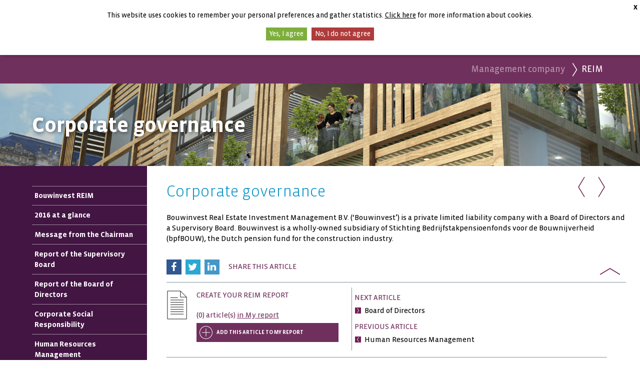

--- FILE ---
content_type: text/html; charset=utf-8
request_url: https://www.bouwinvest-annualreports2016.com/reim/corporategovernance10/corporategovernance11/
body_size: 8786
content:

<!DOCTYPE html>
<html lang="en" class="no-js tpl-report refREIM fsi-ReimHierarchical-CorporateGovernance10 fsi-ReimHierarchical-CorporateGovernance11">

    <head><meta charset="utf-8" />      
        <base href="https://www.bouwinvest-annualreports2016.com/" />
        <title>
	REIM | Bouwinvest 2016
</title><meta name="Robots" content="index,follow" />
<meta name="dc.created" content="Fri, 4-Nov-2016 14:28:49 GMT" />
<meta name="dc.modified" content="Fri, 4-Nov-2016 14:28:49 GMT" />
<meta name="Description" content="REIM" />
<meta name="dcterms.rightsHolder" content="Bouwinvest" />
<meta name="Revisit-After" content="5 days" />
<meta name="Generator" content="Idios 4.23.119" />
<meta name="wt.sv" content="213.206.121.150" />
<meta name="Keywords" content="reim" />
<meta name="viewport" content="width=device-width, initial-scale=1, user-scalable=yes" /><link rel="icon" href="data:;base64,=" />
                    <link rel="stylesheet" href="./styles/v.ashx/636346882451920823/style.css" type="text/css" />
                      
                
<script type="text/javascript">
    (function(i,s,o,g,r,a,m){i['GoogleAnalyticsObject']=r;i[r]=i[r]||function(){
        (i[r].q=i[r].q||[]).push(arguments)},i[r].l=1*new Date();a=s.createElement(o),
        m=s.getElementsByTagName(o)[0];a.async=1;a.src=g;m.parentNode.insertBefore(a,m)
    })(window,document,'script','//www.google-analytics.com/analytics.js','ga');
    ga('create','UA-61336854-7','auto', {'cookieDomain':'www.bouwinvest-annualreports2016.com'});
    ga('send','pageview');
 
</script>
<link href="https://www.bouwinvest-annualreports2016.com/files.ashx/res/I_CAP/jquery.lightbox-0.5.css?v=636428879721694116" type="text/css" media="screen" rel="stylesheet" /></head>
    <body id="frontend" class="tpl-report refREIM fsi-ReimHierarchical-CorporateGovernance10 fsi-ReimHierarchical-CorporateGovernance11 ">
        
        <form method="post" action="/reim/corporategovernance10/corporategovernance11/" id="MainForm" class="clearfix">
<div class="aspNetHidden">
<input type="hidden" name="ScriptManager_TSM" id="ScriptManager_TSM" value="" />
<input type="hidden" name="__EVENTTARGET" id="__EVENTTARGET" value="" />
<input type="hidden" name="__EVENTARGUMENT" id="__EVENTARGUMENT" value="" />
<input type="hidden" name="ctl15_IdiosCAP_StyleManager_TSSM" id="ctl15_IdiosCAP_StyleManager_TSSM" value="" />
<input type="hidden" name="__VIEWSTATE" id="__VIEWSTATE" value="/[base64]" />
</div>

<script type="text/javascript">
//<![CDATA[
var theForm = document.forms['MainForm'];
if (!theForm) {
    theForm = document.MainForm;
}
function __doPostBack(eventTarget, eventArgument) {
    if (!theForm.onsubmit || (theForm.onsubmit() != false)) {
        theForm.__EVENTTARGET.value = eventTarget;
        theForm.__EVENTARGUMENT.value = eventArgument;
        theForm.submit();
    }
}
//]]>
</script>


<script src="/WebResource.axd?d=HKx1T6GO25B21HugjAYVShN07g7EiLQjx2ArFhFZAAytjzyqiCAciGJ8TOlz4Ffc5XMAr220EcUvWTmATMzW7k7Lj_2qdalDynklVBts-es1&amp;t=638901613900000000" type="text/javascript"></script>


<script type="text/javascript" src="https://www.bouwinvest-annualreports2016.com/files.ashx/res/I_CAP/ajaxpro.js?v=636428879721694116"></script>
<script type="text/javascript" src="/ajaxpro/Aspacts.Products.Facetbase.CAP.Data.ActivityManager,Aspacts.Products.Facetbase.CAP.ashx"></script>

<script src="/Telerik.Web.UI.WebResource.axd?_TSM_HiddenField_=ScriptManager_TSM&amp;compress=1&amp;_TSM_CombinedScripts_=%3b%3bSystem.Web.Extensions%2c+Version%3d4.0.0.0%2c+Culture%3dneutral%2c+PublicKeyToken%3d31bf3856ad364e35%3aen-GB%3aa8328cc8-0a99-4e41-8fe3-b58afac64e45%3aea597d4b%3ab25378d2%3bAspacts.Idios4.I_CAP%3aen-GB%3a2a0a13e6-03bb-4e54-8a04-8fb11e7afb3d%3a68e4b489%3a5790b101%3a9af7008b%3a18f30da0%3a181b8b66%3afdb3dbef%3adfe43272%3a8a5e179%3bAspacts.Products.Facetbase.CAP%3aen-GB%3a52af2b8e-5765-4904-9a03-02dcd96b13ad%3a7f5ca735%3a214b0c3c%3a39fef1ab%3a2a47d5f0%3ad2378dc7%3ae533e8b8%3a28d5fe53%3ab9425607%3a92246151%3bAspacts.Websites.Facetbase.Bouwinvest%3aen-GB%3af452fcc1-e4cf-4665-baf0-94dc30049418%3ad30d9e78%3a9f310c75%3a7c34dbba%3bAspacts.Products.Facetbase.CAP%3aen-GB%3a52af2b8e-5765-4904-9a03-02dcd96b13ad%3ab28dfda4%3bAspacts.Idios4.I_CAP%3aen-GB%3a2a0a13e6-03bb-4e54-8a04-8fb11e7afb3d%3aeab5a64b" type="text/javascript"></script>
<script src="https://www.bouwinvest-annualreports2016.com//Scripts/v.ashx/636227616487759005/modernizr.js" type="text/javascript"></script>
<div class="aspNetHidden">

	<input type="hidden" name="__VIEWSTATEGENERATOR" id="__VIEWSTATEGENERATOR" value="CA0B0334" />
</div>
            <script type="text/javascript">
//<![CDATA[
Sys.WebForms.PageRequestManager._initialize('ScriptManager', 'MainForm', [], [], [], 90, '');
//]]>
</script>

            
            

<div class="jqCookieAcceptContainer optin-bar">
	<p>
        This website uses cookies to remember your personal preferences and gather statistics. <a href="https://www.bouwinvest-annualreports2016.com/cookie-policy/" class="optin-bar--info">Click here</a> for more information about cookies.
	</p>
	<a href="#" class="jqAccept optin-bar--accept">Yes, I agree</a>
	<a href="#" class="jqDeny optin-bar--decline">No, I do not agree</a>
	<a href="#" class="jqClose optin-bar--close">X</a>

</div>

            

<div id="framework" class="clearfix">

    <div class="nav-mobile">
        

<ul>
    <li class="has-submenu">
        <span>Organisation</span>
        <ul>
            <li><a href="https://www.bouwinvest-annualreports2016.com/reim/s1695_outstandingperformance/">REIM</a></li>
        </ul>
    </li>
    <li class="has-submenu">
        <span>Global</span>
        <ul>
            <li><a href="https://www.bouwinvest-annualreports2016.com/international/">International Investments</a></li>
        </ul>
    </li>
    <li class="has-submenu">
        <span>The Netherlands</span>
        <ul>
            <li><a href="https://www.bouwinvest-annualreports2016.com/residential-fund/outstandingperformance2/">Residential Fund</a></li>
            <li><a href="https://www.bouwinvest-annualreports2016.com/retail-fund/s1696_outstandingperformance/">Retail Fund</a></li>
            <li><a href="https://www.bouwinvest-annualreports2016.com/office-fund/s1697_outstandingperformance/">Office Fund</a></li>
        </ul>
    </li>
</ul>
    </div>

    <header id="header" class="showheader">
        <div class="inner-header">
            <div class="inner-header__left">
                

<a href="./" class="company-logo">
    <img src="images/bouwinvest-logo.svg" alt="Go back to the homepage of this report" />
</a>
            </div>
            <div class="inner-header__top">
                

<ul class="helpers">
    <li class="helpers__title">
        Annual Reports 2016
    </li>
	<li class="helpers__corp">
        <a href="/" title="Home" class="track-FrameWork-Click">Home</a> |
		<a href="http://www.bouwinvest.nl/en/" title="Corporate website" class="track-FrameWork-Click">Corporate website</a>
	</li>
    <li class="helpers__search">
        
<fieldset>
	<div class="searchbox">	
		<div>
			<label class="hide" for="ctl15_ctl03_ctl00_tbxSearchTerm">Zoekterm</label>
			<input name="ctl15$ctl03$ctl00$tbxSearchTerm" type="text" id="ctl15_ctl03_ctl00_tbxSearchTerm" class="searchbox__input jqAutoComplete" />
		</div>
		<div>
			<label class="hide" for="">Zoekbutton</label>
			<input name="ctl15$ctl03$ctl00$btnSearch" type="submit" id="ctl15_ctl03_ctl00_btnSearch" class="ms searchbox__submit searchbox--input js-perform-sf hide" />
            <button class="ms searchbox__submit searchbox--btn js-show-sf">zoek</button>
		</div>
	</div>
</fieldset>

    </li>
    <li class="helpers__mobile">
        <a href="#" class="btn-phonemenu" role="button">
            <span></span>
        </a>
    </li>
</ul>

            </div>
            <div class="inner-header__bottom">
		        <nav id="navigation" role="navigation">
		            
<ul class="nav">
    <li>
        <span>Organisation</span>
        <ul>
            <li><a href="https://www.bouwinvest-annualreports2016.com/reim/s1695_outstandingperformance/">REIM</a></li>
        </ul>
    </li>

    <li>
        <span>Global</span>
        <ul>
            <li><a href="https://www.bouwinvest-annualreports2016.com/international/">International Investments</a></li>
        </ul>
    </li>

    <li>
        <span>The Netherlands</span>
        <ul>
            <li><a href="https://www.bouwinvest-annualreports2016.com/residential-fund/outstandingperformance2/">Residential Fund</a></li>
            <li><a href="https://www.bouwinvest-annualreports2016.com/retail-fund/s1696_outstandingperformance/">Retail Fund</a></li>
            <li><a href="https://www.bouwinvest-annualreports2016.com/office-fund/s1697_outstandingperformance/">Office Fund</a></li>
        </ul>
    </li>


    <li class="phoneonly ph-menu-search"></li>

</ul>

		        </nav> 
            </div>                      
        </div>
	</header><!-- end: #header --> 
    

<nav class="breadcrumb">
    <span class="breadcrumb--item">
        <span>Management company</span>
    </span>
    <span class="breadcrumb--item breadcrumb--current ms-pseudo">
        <span>REIM</span>
    </span>
</nav>

<div class="report-header">
    <h2>Corporate governance</h2>
</div>

	<div id="container" class="">       
   
	    <div id="content">        
					
		    <section class="left-pane">    
			    
<nav class="nav-hierarchical jqHierarchicalSelector">
    
            <ul class="jqHierarchical facet-list">
            
                    <li class="level-0 ">
                        <a title="Bouwinvest REIM" href="https://www.bouwinvest-annualreports2016.com/reim/s1695_outstandingperformance/" class="">Bouwinvest REIM</a>
                        
                    </li>
                
                    <li class="level-0 ">
                        <a title="2016 at a glance" href="https://www.bouwinvest-annualreports2016.com/reim/ataglance7/" class="">2016 at a glance</a>
                        <ul class="facet-list">
                    <li class="level-1 ">
                        <a title="Key information" href="https://www.bouwinvest-annualreports2016.com/reim/ataglance7/keyinformation/" class="">Key information</a>
                        
                    </li>
                </ul>
                    </li>
                
                    <li class="level-0 ">
                        <a title="Message from the Chairman" href="https://www.bouwinvest-annualreports2016.com/reim/messagefromthechairman7/" class="">Message from the Chairman</a>
                        
                    </li>
                
                    <li class="level-0 ">
                        <a title="Report of the Supervisory Board" href="https://www.bouwinvest-annualreports2016.com/reim/reporothsupervisorboar/" class="">Report of the Supervisory Board</a>
                        <ul class="facet-list">
                    <li class="level-1 ">
                        <a title="Composition of the Supervisory Board" href="https://www.bouwinvest-annualreports2016.com/reim/reporothsupervisorboar/compositiotsupervisoboa/" class="">Composition of the Supervisory Board</a>
                        
                    </li>
                
                    <li class="level-1 ">
                        <a title="Report of the Supervisory Board" href="https://www.bouwinvest-annualreports2016.com/reim/reporothsupervisorboar/reporothsupervisorboar2/" class="">Report of the Supervisory Board</a>
                        
                    </li>
                </ul>
                    </li>
                
                    <li class="level-0 ">
                        <a title="Report of the Board of Directors" href="https://www.bouwinvest-annualreports2016.com/reim/reporothboarodirector9/" class="">Report of the Board of Directors</a>
                        <ul class="facet-list">
                    <li class="level-1 ">
                        <a title="Composition of the Board of Directors" href="https://www.bouwinvest-annualreports2016.com/reim/reporothboarodirector9/compositiotboaodirecto9/" class="">Composition of the Board of Directors</a>
                        
                    </li>
                
                    <li class="level-1 ">
                        <a title="Company profile" href="https://www.bouwinvest-annualreports2016.com/reim/reporothboarodirector9/companyprofile/" class="">Company profile</a>
                        
                    </li>
                
                    <li class="level-1 ">
                        <a title="Strategic principles" href="https://www.bouwinvest-annualreports2016.com/reim/reporothboarodirector9/strategicprinciples2/" class="">Strategic principles</a>
                        
                    </li>
                
                    <li class="level-1 ">
                        <a title="Market highlights" href="https://www.bouwinvest-annualreports2016.com/reim/reporothboarodirector9/markethighlights2/" class="">Market highlights</a>
                        
                    </li>
                
                    <li class="level-1 ">
                        <a title="Porfolio results" href="https://www.bouwinvest-annualreports2016.com/reim/reporothboarodirector9/porfolioresults2/" class="">Porfolio results</a>
                        
                    </li>
                
                    <li class="level-1 ">
                        <a title="Financial performance Bouwinvest in 2016" href="https://www.bouwinvest-annualreports2016.com/reim/reporothboarodirector9/financiperformanbouwinvei2/" class="">Financial performance Bouwinvest in 2016</a>
                        
                    </li>
                
                    <li class="level-1 ">
                        <a title="Outlook" href="https://www.bouwinvest-annualreports2016.com/reim/reporothboarodirector9/outlook7/" class="">Outlook</a>
                        
                    </li>
                </ul>
                    </li>
                
                    <li class="level-0 ">
                        <a title="Corporate Social Responsibility" href="https://www.bouwinvest-annualreports2016.com/reim/corporatsociaresponsibil7/" class="">Corporate Social Responsibility</a>
                        <ul class="facet-list">
                    <li class="level-1 ">
                        <a title="Introduction" href="https://www.bouwinvest-annualreports2016.com/reim/corporatsociaresponsibil7/introduction/" class="">Introduction</a>
                        
                    </li>
                
                    <li class="level-1 ">
                        <a title="Progress made in 2016" href="https://www.bouwinvest-annualreports2016.com/reim/corporatsociaresponsibil7/progressmadein2/" class="">Progress made in 2016</a>
                        
                    </li>
                </ul>
                    </li>
                
                    <li class="level-0 ">
                        <a title="Human Resources Management" href="https://www.bouwinvest-annualreports2016.com/reim/humanresourcesmanagement/" class="">Human Resources Management</a>
                        
                    </li>
                
                    <li class="level-0 selected">
                        <a title="Corporate governance" href="https://www.bouwinvest-annualreports2016.com/reim/corporategovernance10/" class="selected">Corporate governance</a>
                        <ul class="facet-list">
                    <li class="level-1 selected">
                        <a title="Corporate governance" href="https://www.bouwinvest-annualreports2016.com/reim/corporategovernance10/corporategovernance11/" class="selected">Corporate governance</a>
                        
                    </li>
                
                    <li class="level-1 ">
                        <a title="Board of Directors" href="https://www.bouwinvest-annualreports2016.com/reim/corporategovernance10/boardofdirectors/" class="">Board of Directors</a>
                        
                    </li>
                
                    <li class="level-1 ">
                        <a title="Supervisory Board" href="https://www.bouwinvest-annualreports2016.com/reim/corporategovernance10/supervisoryboard/" class="">Supervisory Board</a>
                        
                    </li>
                
                    <li class="level-1 ">
                        <a title="Shareholders&#39; Meeting" href="https://www.bouwinvest-annualreports2016.com/reim/corporategovernance10/shareholdersmeeting/" class="">Shareholders&#39; Meeting</a>
                        
                    </li>
                
                    <li class="level-1 ">
                        <a title="Funds managed by Bouwinvest" href="https://www.bouwinvest-annualreports2016.com/reim/corporategovernance10/fundsmanagedbybouwinvest/" class="">Funds managed by Bouwinvest</a>
                        
                    </li>
                
                    <li class="level-1 ">
                        <a title="Internal audit" href="https://www.bouwinvest-annualreports2016.com/reim/corporategovernance10/internalaudit2/" class="">Internal audit</a>
                        
                    </li>
                
                    <li class="level-1 ">
                        <a title="External auditor" href="https://www.bouwinvest-annualreports2016.com/reim/corporategovernance10/externalauditor7/" class="">External auditor</a>
                        
                    </li>
                
                    <li class="level-1 ">
                        <a title="Dutch Mangement and Supervision Act" href="https://www.bouwinvest-annualreports2016.com/reim/corporategovernance10/dutmangemeasupervisia/" class="">Dutch Mangement and Supervision Act</a>
                        
                    </li>
                </ul>
                    </li>
                
                    <li class="level-0 ">
                        <a title="Operational Control" href="https://www.bouwinvest-annualreports2016.com/reim/operationalcontrol3/" class="">Operational Control</a>
                        <ul class="facet-list">
                    <li class="level-1 ">
                        <a title="Introduction" href="https://www.bouwinvest-annualreports2016.com/reim/operationalcontrol3/introduction4/" class="">Introduction</a>
                        
                    </li>
                
                    <li class="level-1 ">
                        <a title="Risk management process and internal framework" href="https://www.bouwinvest-annualreports2016.com/reim/operationalcontrol3/rmanagemprocainterframew2/" class="">Risk management process and internal framework</a>
                        
                    </li>
                
                    <li class="level-1 ">
                        <a title="Risk management" href="https://www.bouwinvest-annualreports2016.com/reim/operationalcontrol3/riskmanagement13/" class="">Risk management</a>
                        
                    </li>
                
                    <li class="level-1 ">
                        <a title="Compliance" href="https://www.bouwinvest-annualreports2016.com/reim/operationalcontrol3/compliance3/" class="">Compliance</a>
                        
                    </li>
                
                    <li class="level-1 ">
                        <a title="In Control Statement" href="https://www.bouwinvest-annualreports2016.com/reim/operationalcontrol3/incontrolstatement/" class="">In Control Statement</a>
                        
                    </li>
                </ul>
                    </li>
                
                    <li class="level-0 ">
                        <a title="Financial statements" href="https://www.bouwinvest-annualreports2016.com/reim/financialstatements9/" class="">Financial statements</a>
                        <ul class="facet-list">
                    <li class="level-1 ">
                        <a title="Balance sheet as at 31 December" href="https://www.bouwinvest-annualreports2016.com/reim/financialstatements9/balancesheetasatdecember/" class="">Balance sheet as at 31 December</a>
                        
                    </li>
                
                    <li class="level-1 ">
                        <a title="Profit and loss account" href="https://www.bouwinvest-annualreports2016.com/reim/financialstatements9/profitandlossaccount/" class="">Profit and loss account</a>
                        
                    </li>
                
                    <li class="level-1 ">
                        <a title="Statement of cash flows" href="https://www.bouwinvest-annualreports2016.com/reim/financialstatements9/statementofcashflows9/" class="">Statement of cash flows</a>
                        
                    </li>
                
                    <li class="level-1 ">
                        <a title="Notes to the financial statement" href="https://www.bouwinvest-annualreports2016.com/reim/financialstatements9/notetthfinanciastatemen/" class="">Notes to the financial statement</a>
                        
                    </li>
                
                    <li class="level-1 ">
                        <a title="Notes to the balance sheet" href="https://www.bouwinvest-annualreports2016.com/reim/financialstatements9/notestothebalancesheet/" class="">Notes to the balance sheet</a>
                        
                    </li>
                
                    <li class="level-1 ">
                        <a title="Notes to the profit and loss account" href="https://www.bouwinvest-annualreports2016.com/reim/financialstatements9/notetthprofianlosaccoun3/" class="">Notes to the profit and loss account</a>
                        
                    </li>
                
                    <li class="level-1 ">
                        <a title="Signing of the Financial Statements" href="https://www.bouwinvest-annualreports2016.com/reim/financialstatements9/signiotfinancistatemen6/" class="">Signing of the Financial Statements</a>
                        
                    </li>
                </ul>
                    </li>
                
                    <li class="level-0 ">
                        <a title="Other information" href="https://www.bouwinvest-annualreports2016.com/reim/otherinformation9/" class="">Other information</a>
                        <ul class="facet-list">
                    <li class="level-1 ">
                        <a title="Stipulations in the Articles of Association pertaining to the
  appropriation of profit" href="https://www.bouwinvest-annualreports2016.com/reim/otherinformation9/stipuitartioassocpertatta/" class="">Stipulations in the Articles of Association pertaining to the
  appropriation of profit</a>
                        
                    </li>
                </ul>
                    </li>
                
                    <li class="level-0 ">
                        <a title="GRI Guidelines" href="https://www.bouwinvest-annualreports2016.com/reim/griguidelines/" class="">GRI Guidelines</a>
                        
                    </li>
                
                    <li class="level-0 ">
                        <a title="CSR targets" href="https://www.bouwinvest-annualreports2016.com/reim/csrtargets/" class="">CSR targets</a>
                        
                    </li>
                
                    <li class="level-0 ">
                        <a title="CSR performance indicators" href="https://www.bouwinvest-annualreports2016.com/reim/csrperformanceindicators/" class="">CSR performance indicators</a>
                        
                    </li>
                
                    <li class="level-0 ">
                        <a title="Contact information" href="https://www.bouwinvest-annualreports2016.com/reim/contactinformation12/" class="">Contact information</a>
                        
                    </li>
                
            </ul>		                       
         
</nav>			
            </section>
        
            <div class="content-pane device-wide">
                
								
<section class="center-pane" id="rdspeaker">
	

<nav class="article-nav-top">
		

</nav>					

<article class="article">
    <header>
        <h1>Corporate governance</h1>
        
    </header>
    <div>
	    <div><div><p>Bouwinvest Real Estate Investment Management B.V. (‘Bouwinvest’) is a private limited liability company with a Board of Directors and a Supervisory Board. Bouwinvest is a wholly-owned subsidiary of Stichting Bedrijfstakpensioenfonds voor de Bouwnijverheid (bpfBOUW), the Dutch pension fund for the construction industry.</p></div></div>
    </div>


	

    <!-- Social sharing links -->
    <ul class="socialshares">
        <li>
            <a class="socialshares-fb track-Share-Facebook" href="https://www.facebook.com/sharer/sharer.php?s=100&p[url]=https://www.bouwinvest-annualreports2016.com/report/a1357_&p[title]=Corporate governance&p[summary]=https://www.bouwinvest-annualreports2016.com/report/a1357_" title="Share on facebook">
                <i class="fa fa-facebook"></i>
            </a>
        </li>
        <li>
            <a class="socialshares-tw track-Share-Twitter" href="https://www.twitter.com/intent/tweet?text=Corporate governance&url=https://www.bouwinvest-annualreports2016.com/report/a1357_" title="Share on twitter">
                <i class="fa fa-twitter"></i>
            </a>
        </li>
        <li>
            <a class="socialshares-li track-Share-LinkedIn" href="https://www.linkedin.com/shareArticle?mini=true&url=https://www.bouwinvest-annualreports2016.com/report/a1357_&title=Corporate governance&summary=https://www.bouwinvest-annualreports2016.com/report/a1357_" title="Share on linkedin">
                <i class="fa fa-linkedin"></i>
            </a>
        </li>
        <li>Share this article</li>
    </ul>

    <a class="ms back-to-top" href="#" title="back to top"></a>

</article><!-- end: .article -->



<script type="text/javascript">
    Facetbase.Frontend.strCookieDomain = ''; 
    Facetbase.Frontend.btArticleSelectionAsTagCloudSource = true;
    Facetbase.Frontend.intArticleId = 1357;
    
    jQuery(Facetbase.Frontend.fnArticleOpened);
</script>

</section>
				
<aside class="right-pane">
										
	
    
<div class="sticky-article-nav">

    <a href="#" class="ms menu-btn"></a>

    <ul>
        <li>
            <a class="ms prev" href="https://www.bouwinvest-annualreports2016.com/reim/humanresourcesmanagement/a1356_Human-Resources-Management"></a>
        </li>
        <li>
            <a class="ms next" href="https://www.bouwinvest-annualreports2016.com/reim/corporategovernance10/boardofdirectors/a1358_Board-of-Directors"></a>
        </li>
    </ul>
</div>
<div class="page-options-container">    

    <div class="ms-pseudo rep-basket">
        <p>create your reim report</p>
        <a href="https://www.bouwinvest-annualreports2016.com/my-report/" class="track-MyReport-View myreport-count-link" title="Go to My report">
            <span>(0) article(s) </span>
            <span class="underl">in My report</span>
        </a>
        <span class="po-add-wrapper">
            <a class="ms-pseudo page-options-add track-MyReport-Add" href="/reim/corporategovernance10/corporategovernance11/?intAddArticleMyReportId=1357" title="Add this article to My report - Corporate governance">Add this article to My report</a>
        </span>
        
    </div>
 
    <!-- Social sharing links -->
    <ul class="socialshares">
        <li>
            <a class="socialshares-fb track-Share-Facebook" href="https://www.facebook.com/sharer/sharer.php?s=100&p[url]=https://www.bouwinvest-annualreports2016.com/reim/a1357_&p[title]=Corporate governance&p[summary]=https://www.bouwinvest-annualreports2016.com/reim/a1357_" title="Share on facebook">
                <i class="fa fa-facebook"></i>
            </a>
        </li>
        <li>
            <a class="socialshares-tw track-Share-Twitter" href="https://www.twitter.com/intent/tweet?text=Corporate governance&url=https://www.bouwinvest-annualreports2016.com/reim/a1357_" title="Share on twitter">
                <i class="fa fa-twitter"></i>
            </a>
        </li>
        <li>
            <a class="socialshares-li track-Share-LinkedIn" href="https://www.linkedin.com/shareArticle?mini=true&url=https://www.bouwinvest-annualreports2016.com/reim/a1357_&title=Corporate governance&summary=https://www.bouwinvest-annualreports2016.com/reim/a1357_" title="Share on linkedin">
                <i class="fa fa-linkedin"></i>
            </a>
        </li>
        <li>Share this article</li>
    </ul>
</div>

<script type="text/javascript">
    Facetbase.Frontend.strJargonEnabled = 'Explain acronyms';
    Facetbase.Frontend.strJargonDisabled = 'Hide acronyms';
    jQuery(Facetbase.Frontend.fnPageTools);
</script>
<div class="side-navi">
    <ul>
        <li>
            <span>Next article</span>
            <a class="ms-pseudo next" href="https://www.bouwinvest-annualreports2016.com/reim/corporategovernance10/boardofdirectors/a1358_Board-of-Directors">Board of Directors</a>
        </li>
        <li>
            <span>Previous article</span>
            <a class="ms-pseudo prev" href="https://www.bouwinvest-annualreports2016.com/reim/humanresourcesmanagement/a1356_Human-Resources-Management">Human Resources Management</a>
        </li>        
    </ul>
</div>

</aside>

           		<footer id="footer" class="clearfix">
	            	

<div class="footer-downloads">
    <h4>DOWNLOADS</h4>
    <ul>
        <li>
	        <a class="track-Download-Total track-Download-Page Download-Reim" title="Bouwinvest-REIM" href="https://www.bouwinvest-annualreports2016.com/FbContent.ashx/pub_1007/downloads/v1704191653/Jaarverslag_REIM_2016.pdf">
                <img src="../../Images/downloads/v.ashx/636257973732915798/download-reim-nl.jpg" alt="Annual Report 2016 Bouwinvest REIM NL" />
                <span>Jaarverslag 2016<br />Bouwinvest REIM<br />(Nederlandse versie)</span>
	        </a>
        </li>
        <li>
	        <a class="track-Download-Total track-Download-Page Download-Reim" title="Bouwinvest-REIM" href="https://www.bouwinvest-annualreports2016.com/FbContent.ashx/pub_1000/downloads/v1704191649/Jaarverslag_ReimUK_2016.pdf">
                <img src="../../Images/downloads/v.ashx/636257973403495191/download-reim-en.jpg" alt="Annual Report 2016 Bouwinvest REIM EN " />
                <span>Annual Report 2016<br />Bouwinvest REIM</span>
	        </a>
        </li>
        <li>
	        <a class="track-Download-Total track-Download-Page Download-Residential" title="Bouwinvest-Residential" href="https://www.bouwinvest-annualreports2016.com/FbContent.ashx/pub_1001/downloads/v1704191708/Annualreport_Residential_2016.pdf">
                <img src="../../Images/downloads/v.ashx/636257972250561454/download-residential-en.jpg" alt="Annual Report 2016 Bouwinvest Residential Fund" />
                <span>Annual Report 2016<br />Bouwinvest<br />Residential Fund</span>
	        </a>
        </li>
        <li>
            <a class="track-Download-Total track-Download-Page Download-Retail" title="Bouwinvest-Retail" href="https://www.bouwinvest-annualreports2016.com/FbContent.ashx/pub_1002/downloads/v1704191702/Annualreport_Retail_2016.pdf">
                <img src="../../Images/downloads/v.ashx/636257974201382854/download-retail-en.jpg" alt="Annual Report 2016 Bouwinvest Retail Fund" />
                <span>Annual Report 2016<br />Bouwinvest<br />Retail Fund</span>
            </a>
        </li>
        <li>
            <a class="track-Download-Total track-Download-Page Download-Office" title="Bouwinvest-Office" href="https://www.bouwinvest-annualreports2016.com/FbContent.ashx/pub_1003/downloads/v1704191659/Annualreport_Office_2016.pdf">
                <img src="../../Images/downloads/v.ashx/636257972864942039/download-office-en.jpg" alt="Annual Report 2016 Bouwinvest Office Fund" />
                <span>Annual Report 2016<br />Bouwinvest<br />Office Fund</span>
            </a>
        </li>
    </ul>
</div>

<div class="footer-contact">
    <h4>CONTACT</h4>
    <ul class="links">
        <li class="item-r"><a class="track-FrameWork-Click" title="Corporate website" href="http://www.bouwinvest.nl/">Corporate website</a></li>
        <li class="item-r"><a class="track-FrameWork-Click" title="Contact" href="mailto:ir@bouwinvest.nl">Contact</a></li>
        <li class="item-r"><a class="track-FrameWork-Click" title="Copyright" href="https://www.bouwinvest-annualreports2016.com/colophon/">Colophon</a></li>
        <li class="item-r"><span>Bouwinvest &#169; 2026</span></li>
        <li class="item-r"><a class="track-FrameWork-Click" title="Copyright" href="https://www.bouwinvest-annualreports2016.com/copyright/">Copyright</a></li>
        <li class="item-r"><a class="track-FrameWork-Click" title="Disclaimer" href="https://www.bouwinvest-annualreports2016.com/disclaimer/">Disclaimer</a></li>
    </ul>
</div>

	            </footer>
			    
            </div>
            
            <section class="right-pane">    
			    			
            </section>
            <!-- end .content-pane -->
			    
        </div><!-- end .content --> 
    
    </div><!-- end #wrapper -->

</div><!-- end framework -->

        

<script type="text/javascript">
//<![CDATA[
window.htmlContentPlugins=window.htmlContentPlugins||[];window.htmlContentPlugins.push('YouTube');
window.htmlContentPlugins.push('ImageGallery');
jQuery(function() { jQuery.fn.lightbox.defaults.strings = {prevLinkTitle: 'Previous image',nextLinkTitle: 'Next image',closeTitle: 'Close window',prevLinkText: '&laquo; Previous',nextLinkText: 'Next &raquo;',image: 'Image ',of: ' of '}; jQuery('.ICAP_ImageGalleryThumb').lightbox() });window.htmlContentPlugins.push('Image');
window.htmlContentPlugins.push('HtmlPart');
window.htmlContentPlugins.push('Video');
window.htmlContentPlugins.push('Table');
window.htmlContentPlugins.push('Chart');
jQuery(function() { var a = new Facetbase.Frontend.SimpleSearchControl();a.strElementSearchButtonId = 'ctl15_ctl03_ctl00_btnSearch';a.strElementSearchBoxId = 'ctl15_ctl03_ctl00_tbxSearchTerm';a.fnDoSearch = function() { __doPostBack('ctl15$ctl03$ctl00$btnSearch','') };a.strSearchUrlAll = 'https://www.bouwinvest-annualreports2016.com/search/CSearch.__SEARCH__/';a.strSearchUrlSelection = 'https://www.bouwinvest-annualreports2016.com/search/CSearch.__SEARCH__/';a.strSearchUrlClear = 'https://www.bouwinvest-annualreports2016.com/search/corporategovernance10/corporategovernance11/';a.strDefaultPhrase = 'Enter search phrase ...';a.strDefaultPhraseClass = 'empty';window.SRCH_ctl15_ctl03_ctl00=a;a.Initialize();});//]]>
</script>
</form>      
    </body>
</html>


--- FILE ---
content_type: application/x-javascript
request_url: https://www.bouwinvest-annualreports2016.com/Telerik.Web.UI.WebResource.axd?_TSM_HiddenField_=ScriptManager_TSM&compress=1&_TSM_CombinedScripts_=%3b%3bSystem.Web.Extensions%2c+Version%3d4.0.0.0%2c+Culture%3dneutral%2c+PublicKeyToken%3d31bf3856ad364e35%3aen-GB%3aa8328cc8-0a99-4e41-8fe3-b58afac64e45%3aea597d4b%3ab25378d2%3bAspacts.Idios4.I_CAP%3aen-GB%3a2a0a13e6-03bb-4e54-8a04-8fb11e7afb3d%3a68e4b489%3a5790b101%3a9af7008b%3a18f30da0%3a181b8b66%3afdb3dbef%3adfe43272%3a8a5e179%3bAspacts.Products.Facetbase.CAP%3aen-GB%3a52af2b8e-5765-4904-9a03-02dcd96b13ad%3a7f5ca735%3a214b0c3c%3a39fef1ab%3a2a47d5f0%3ad2378dc7%3ae533e8b8%3a28d5fe53%3ab9425607%3a92246151%3bAspacts.Websites.Facetbase.Bouwinvest%3aen-GB%3af452fcc1-e4cf-4665-baf0-94dc30049418%3ad30d9e78%3a9f310c75%3a7c34dbba%3bAspacts.Products.Facetbase.CAP%3aen-GB%3a52af2b8e-5765-4904-9a03-02dcd96b13ad%3ab28dfda4%3bAspacts.Idios4.I_CAP%3aen-GB%3a2a0a13e6-03bb-4e54-8a04-8fb11e7afb3d%3aeab5a64b
body_size: 179489
content:
/* START MicrosoftAjax.js */
//----------------------------------------------------------
// Copyright (C) Microsoft Corporation. All rights reserved.
//----------------------------------------------------------
// MicrosoftAjax.js
Function.__typeName="Function";Function.__class=true;Function.createCallback=function(b,a){return function(){var e=arguments.length;if(e>0){var d=[];for(var c=0;c<e;c++)d[c]=arguments[c];d[e]=a;return b.apply(this,d)}return b.call(this,a)}};Function.createDelegate=function(a,b){return function(){return b.apply(a,arguments)}};Function.emptyFunction=Function.emptyMethod=function(){};Function.validateParameters=function(c,b,a){return Function._validateParams(c,b,a)};Function._validateParams=function(g,e,c){var a,d=e.length;c=c||typeof c==="undefined";a=Function._validateParameterCount(g,e,c);if(a){a.popStackFrame();return a}for(var b=0,i=g.length;b<i;b++){var f=e[Math.min(b,d-1)],h=f.name;if(f.parameterArray)h+="["+(b-d+1)+"]";else if(!c&&b>=d)break;a=Function._validateParameter(g[b],f,h);if(a){a.popStackFrame();return a}}return null};Function._validateParameterCount=function(j,d,i){var a,c,b=d.length,e=j.length;if(e<b){var f=b;for(a=0;a<b;a++){var g=d[a];if(g.optional||g.parameterArray)f--}if(e<f)c=true}else if(i&&e>b){c=true;for(a=0;a<b;a++)if(d[a].parameterArray){c=false;break}}if(c){var h=Error.parameterCount();h.popStackFrame();return h}return null};Function._validateParameter=function(c,a,h){var b,g=a.type,l=!!a.integer,k=!!a.domElement,m=!!a.mayBeNull;b=Function._validateParameterType(c,g,l,k,m,h);if(b){b.popStackFrame();return b}var e=a.elementType,f=!!a.elementMayBeNull;if(g===Array&&typeof c!=="undefined"&&c!==null&&(e||!f)){var j=!!a.elementInteger,i=!!a.elementDomElement;for(var d=0;d<c.length;d++){var n=c[d];b=Function._validateParameterType(n,e,j,i,f,h+"["+d+"]");if(b){b.popStackFrame();return b}}}return null};Function._validateParameterType=function(b,c,k,j,h,d){var a,g;if(typeof b==="undefined")if(h)return null;else{a=Error.argumentUndefined(d);a.popStackFrame();return a}if(b===null)if(h)return null;else{a=Error.argumentNull(d);a.popStackFrame();return a}if(c&&c.__enum){if(typeof b!=="number"){a=Error.argumentType(d,Object.getType(b),c);a.popStackFrame();return a}if(b%1===0){var e=c.prototype;if(!c.__flags||b===0){for(g in e)if(e[g]===b)return null}else{var i=b;for(g in e){var f=e[g];if(f===0)continue;if((f&b)===f)i-=f;if(i===0)return null}}}a=Error.argumentOutOfRange(d,b,String.format(Sys.Res.enumInvalidValue,b,c.getName()));a.popStackFrame();return a}if(j&&(!Sys._isDomElement(b)||b.nodeType===3)){a=Error.argument(d,Sys.Res.argumentDomElement);a.popStackFrame();return a}if(c&&!Sys._isInstanceOfType(c,b)){a=Error.argumentType(d,Object.getType(b),c);a.popStackFrame();return a}if(c===Number&&k)if(b%1!==0){a=Error.argumentOutOfRange(d,b,Sys.Res.argumentInteger);a.popStackFrame();return a}return null};Error.__typeName="Error";Error.__class=true;Error.create=function(d,b){var a=new Error(d);a.message=d;if(b)for(var c in b)a[c]=b[c];a.popStackFrame();return a};Error.argument=function(a,c){var b="Sys.ArgumentException: "+(c?c:Sys.Res.argument);if(a)b+="\n"+String.format(Sys.Res.paramName,a);var d=Error.create(b,{name:"Sys.ArgumentException",paramName:a});d.popStackFrame();return d};Error.argumentNull=function(a,c){var b="Sys.ArgumentNullException: "+(c?c:Sys.Res.argumentNull);if(a)b+="\n"+String.format(Sys.Res.paramName,a);var d=Error.create(b,{name:"Sys.ArgumentNullException",paramName:a});d.popStackFrame();return d};Error.argumentOutOfRange=function(c,a,d){var b="Sys.ArgumentOutOfRangeException: "+(d?d:Sys.Res.argumentOutOfRange);if(c)b+="\n"+String.format(Sys.Res.paramName,c);if(typeof a!=="undefined"&&a!==null)b+="\n"+String.format(Sys.Res.actualValue,a);var e=Error.create(b,{name:"Sys.ArgumentOutOfRangeException",paramName:c,actualValue:a});e.popStackFrame();return e};Error.argumentType=function(d,c,b,e){var a="Sys.ArgumentTypeException: ";if(e)a+=e;else if(c&&b)a+=String.format(Sys.Res.argumentTypeWithTypes,c.getName(),b.getName());else a+=Sys.Res.argumentType;if(d)a+="\n"+String.format(Sys.Res.paramName,d);var f=Error.create(a,{name:"Sys.ArgumentTypeException",paramName:d,actualType:c,expectedType:b});f.popStackFrame();return f};Error.argumentUndefined=function(a,c){var b="Sys.ArgumentUndefinedException: "+(c?c:Sys.Res.argumentUndefined);if(a)b+="\n"+String.format(Sys.Res.paramName,a);var d=Error.create(b,{name:"Sys.ArgumentUndefinedException",paramName:a});d.popStackFrame();return d};Error.format=function(a){var c="Sys.FormatException: "+(a?a:Sys.Res.format),b=Error.create(c,{name:"Sys.FormatException"});b.popStackFrame();return b};Error.invalidOperation=function(a){var c="Sys.InvalidOperationException: "+(a?a:Sys.Res.invalidOperation),b=Error.create(c,{name:"Sys.InvalidOperationException"});b.popStackFrame();return b};Error.notImplemented=function(a){var c="Sys.NotImplementedException: "+(a?a:Sys.Res.notImplemented),b=Error.create(c,{name:"Sys.NotImplementedException"});b.popStackFrame();return b};Error.parameterCount=function(a){var c="Sys.ParameterCountException: "+(a?a:Sys.Res.parameterCount),b=Error.create(c,{name:"Sys.ParameterCountException"});b.popStackFrame();return b};Error.prototype.popStackFrame=function(){if(typeof this.stack==="undefined"||this.stack===null||typeof this.fileName==="undefined"||this.fileName===null||typeof this.lineNumber==="undefined"||this.lineNumber===null)return;var a=this.stack.split("\n"),c=a[0],e=this.fileName+":"+this.lineNumber;while(typeof c!=="undefined"&&c!==null&&c.indexOf(e)===-1){a.shift();c=a[0]}var d=a[1];if(typeof d==="undefined"||d===null)return;var b=d.match(/@(.*):(\d+)$/);if(typeof b==="undefined"||b===null)return;this.fileName=b[1];this.lineNumber=parseInt(b[2]);a.shift();this.stack=a.join("\n")};Object.__typeName="Object";Object.__class=true;Object.getType=function(b){var a=b.constructor;if(!a||typeof a!=="function"||!a.__typeName||a.__typeName==="Object")return Object;return a};Object.getTypeName=function(a){return Object.getType(a).getName()};String.__typeName="String";String.__class=true;String.prototype.endsWith=function(a){return this.substr(this.length-a.length)===a};String.prototype.startsWith=function(a){return this.substr(0,a.length)===a};String.prototype.trim=function(){return this.replace(/^\s+|\s+$/g,"")};String.prototype.trimEnd=function(){return this.replace(/\s+$/,"")};String.prototype.trimStart=function(){return this.replace(/^\s+/,"")};String.format=function(){return String._toFormattedString(false,arguments)};String._toFormattedString=function(l,j){var c="",e=j[0];for(var a=0;true;){var f=e.indexOf("{",a),d=e.indexOf("}",a);if(f<0&&d<0){c+=e.slice(a);break}if(d>0&&(d<f||f<0)){c+=e.slice(a,d+1);a=d+2;continue}c+=e.slice(a,f);a=f+1;if(e.charAt(a)==="{"){c+="{";a++;continue}if(d<0)break;var h=e.substring(a,d),g=h.indexOf(":"),k=parseInt(g<0?h:h.substring(0,g),10)+1,i=g<0?"":h.substring(g+1),b=j[k];if(typeof b==="undefined"||b===null)b="";if(b.toFormattedString)c+=b.toFormattedString(i);else if(l&&b.localeFormat)c+=b.localeFormat(i);else if(b.format)c+=b.format(i);else c+=b.toString();a=d+1}return c};Boolean.__typeName="Boolean";Boolean.__class=true;Boolean.parse=function(b){var a=b.trim().toLowerCase();if(a==="false")return false;if(a==="true")return true};Date.__typeName="Date";Date.__class=true;Number.__typeName="Number";Number.__class=true;RegExp.__typeName="RegExp";RegExp.__class=true;if(!window)this.window=this;window.Type=Function;Type.prototype.callBaseMethod=function(a,d,b){var c=Sys._getBaseMethod(this,a,d);if(!b)return c.apply(a);else return c.apply(a,b)};Type.prototype.getBaseMethod=function(a,b){return Sys._getBaseMethod(this,a,b)};Type.prototype.getBaseType=function(){return typeof this.__baseType==="undefined"?null:this.__baseType};Type.prototype.getInterfaces=function(){var a=[],b=this;while(b){var c=b.__interfaces;if(c)for(var d=0,f=c.length;d<f;d++){var e=c[d];if(!Array.contains(a,e))a[a.length]=e}b=b.__baseType}return a};Type.prototype.getName=function(){return typeof this.__typeName==="undefined"?"":this.__typeName};Type.prototype.implementsInterface=function(d){this.resolveInheritance();var c=d.getName(),a=this.__interfaceCache;if(a){var e=a[c];if(typeof e!=="undefined")return e}else a=this.__interfaceCache={};var b=this;while(b){var f=b.__interfaces;if(f)if(Array.indexOf(f,d)!==-1)return a[c]=true;b=b.__baseType}return a[c]=false};Type.prototype.inheritsFrom=function(b){this.resolveInheritance();var a=this.__baseType;while(a){if(a===b)return true;a=a.__baseType}return false};Type.prototype.initializeBase=function(a,b){this.resolveInheritance();if(this.__baseType)if(!b)this.__baseType.apply(a);else this.__baseType.apply(a,b);return a};Type.prototype.isImplementedBy=function(a){if(typeof a==="undefined"||a===null)return false;var b=Object.getType(a);return !!(b.implementsInterface&&b.implementsInterface(this))};Type.prototype.isInstanceOfType=function(a){return Sys._isInstanceOfType(this,a)};Type.prototype.registerClass=function(c,b,d){this.prototype.constructor=this;this.__typeName=c;this.__class=true;if(b){this.__baseType=b;this.__basePrototypePending=true}Sys.__upperCaseTypes[c.toUpperCase()]=this;if(d){this.__interfaces=[];for(var a=2,f=arguments.length;a<f;a++){var e=arguments[a];this.__interfaces.push(e)}}return this};Type.prototype.registerInterface=function(a){Sys.__upperCaseTypes[a.toUpperCase()]=this;this.prototype.constructor=this;this.__typeName=a;this.__interface=true;return this};Type.prototype.resolveInheritance=function(){if(this.__basePrototypePending){var b=this.__baseType;b.resolveInheritance();for(var a in b.prototype){var c=b.prototype[a];if(!this.prototype[a])this.prototype[a]=c}delete this.__basePrototypePending}};Type.getRootNamespaces=function(){return Array.clone(Sys.__rootNamespaces)};Type.isClass=function(a){if(typeof a==="undefined"||a===null)return false;return !!a.__class};Type.isInterface=function(a){if(typeof a==="undefined"||a===null)return false;return !!a.__interface};Type.isNamespace=function(a){if(typeof a==="undefined"||a===null)return false;return !!a.__namespace};Type.parse=function(typeName,ns){var fn;if(ns){fn=Sys.__upperCaseTypes[ns.getName().toUpperCase()+"."+typeName.toUpperCase()];return fn||null}if(!typeName)return null;if(!Type.__htClasses)Type.__htClasses={};fn=Type.__htClasses[typeName];if(!fn){fn=eval(typeName);Type.__htClasses[typeName]=fn}return fn};Type.registerNamespace=function(e){var d=window,c=e.split(".");for(var b=0;b<c.length;b++){var f=c[b],a=d[f];if(!a)a=d[f]={};if(!a.__namespace){if(b===0&&e!=="Sys")Sys.__rootNamespaces[Sys.__rootNamespaces.length]=a;a.__namespace=true;a.__typeName=c.slice(0,b+1).join(".");a.getName=function(){return this.__typeName}}d=a}};Type._checkDependency=function(c,a){var d=Type._registerScript._scripts,b=d?!!d[c]:false;if(typeof a!=="undefined"&&!b)throw Error.invalidOperation(String.format(Sys.Res.requiredScriptReferenceNotIncluded,a,c));return b};Type._registerScript=function(a,c){var b=Type._registerScript._scripts;if(!b)Type._registerScript._scripts=b={};if(b[a])throw Error.invalidOperation(String.format(Sys.Res.scriptAlreadyLoaded,a));b[a]=true;if(c)for(var d=0,f=c.length;d<f;d++){var e=c[d];if(!Type._checkDependency(e))throw Error.invalidOperation(String.format(Sys.Res.scriptDependencyNotFound,a,e))}};Type.registerNamespace("Sys");Sys.__upperCaseTypes={};Sys.__rootNamespaces=[Sys];Sys._isInstanceOfType=function(c,b){if(typeof b==="undefined"||b===null)return false;if(b instanceof c)return true;var a=Object.getType(b);return !!(a===c)||a.inheritsFrom&&a.inheritsFrom(c)||a.implementsInterface&&a.implementsInterface(c)};Sys._getBaseMethod=function(d,e,c){var b=d.getBaseType();if(b){var a=b.prototype[c];return a instanceof Function?a:null}return null};Sys._isDomElement=function(a){var c=false;if(typeof a.nodeType!=="number"){var b=a.ownerDocument||a.document||a;if(b!=a){var d=b.defaultView||b.parentWindow;c=d!=a}else c=typeof b.body==="undefined"}return !c};Array.__typeName="Array";Array.__class=true;Array.add=Array.enqueue=function(a,b){a[a.length]=b};Array.addRange=function(a,b){a.push.apply(a,b)};Array.clear=function(a){a.length=0};Array.clone=function(a){if(a.length===1)return [a[0]];else return Array.apply(null,a)};Array.contains=function(a,b){return Sys._indexOf(a,b)>=0};Array.dequeue=function(a){return a.shift()};Array.forEach=function(b,e,d){for(var a=0,f=b.length;a<f;a++){var c=b[a];if(typeof c!=="undefined")e.call(d,c,a,b)}};Array.indexOf=function(a,c,b){return Sys._indexOf(a,c,b)};Array.insert=function(a,b,c){a.splice(b,0,c)};Array.parse=function(value){if(!value)return [];return eval(value)};Array.remove=function(b,c){var a=Sys._indexOf(b,c);if(a>=0)b.splice(a,1);return a>=0};Array.removeAt=function(a,b){a.splice(b,1)};Sys._indexOf=function(d,e,a){if(typeof e==="undefined")return -1;var c=d.length;if(c!==0){a=a-0;if(isNaN(a))a=0;else{if(isFinite(a))a=a-a%1;if(a<0)a=Math.max(0,c+a)}for(var b=a;b<c;b++)if(typeof d[b]!=="undefined"&&d[b]===e)return b}return -1};Type._registerScript._scripts={"MicrosoftAjaxCore.js":true,"MicrosoftAjaxGlobalization.js":true,"MicrosoftAjaxSerialization.js":true,"MicrosoftAjaxComponentModel.js":true,"MicrosoftAjaxHistory.js":true,"MicrosoftAjaxNetwork.js":true,"MicrosoftAjaxWebServices.js":true};Sys.IDisposable=function(){};Sys.IDisposable.prototype={};Sys.IDisposable.registerInterface("Sys.IDisposable");Sys.StringBuilder=function(a){this._parts=typeof a!=="undefined"&&a!==null&&a!==""?[a.toString()]:[];this._value={};this._len=0};Sys.StringBuilder.prototype={append:function(a){this._parts[this._parts.length]=a},appendLine:function(a){this._parts[this._parts.length]=typeof a==="undefined"||a===null||a===""?"\r\n":a+"\r\n"},clear:function(){this._parts=[];this._value={};this._len=0},isEmpty:function(){if(this._parts.length===0)return true;return this.toString()===""},toString:function(a){a=a||"";var b=this._parts;if(this._len!==b.length){this._value={};this._len=b.length}var d=this._value;if(typeof d[a]==="undefined"){if(a!=="")for(var c=0;c<b.length;)if(typeof b[c]==="undefined"||b[c]===""||b[c]===null)b.splice(c,1);else c++;d[a]=this._parts.join(a)}return d[a]}};Sys.StringBuilder.registerClass("Sys.StringBuilder");Sys.Browser={};Sys.Browser.InternetExplorer={};Sys.Browser.Firefox={};Sys.Browser.Safari={};Sys.Browser.Opera={};Sys.Browser.agent=null;Sys.Browser.hasDebuggerStatement=false;Sys.Browser.name=navigator.appName;Sys.Browser.version=parseFloat(navigator.appVersion);Sys.Browser.documentMode=0;if(navigator.userAgent.indexOf(" MSIE ")>-1){Sys.Browser.agent=Sys.Browser.InternetExplorer;Sys.Browser.version=parseFloat(navigator.userAgent.match(/MSIE (\d+\.\d+)/)[1]);if(Sys.Browser.version>=8)if(document.documentMode>=7)Sys.Browser.documentMode=document.documentMode;Sys.Browser.hasDebuggerStatement=true}else if(navigator.userAgent.indexOf(" Firefox/")>-1){Sys.Browser.agent=Sys.Browser.Firefox;Sys.Browser.version=parseFloat(navigator.userAgent.match(/Firefox\/(\d+\.\d+)/)[1]);Sys.Browser.name="Firefox";Sys.Browser.hasDebuggerStatement=true}else if(navigator.userAgent.indexOf(" AppleWebKit/")>-1){Sys.Browser.agent=Sys.Browser.Safari;Sys.Browser.version=parseFloat(navigator.userAgent.match(/AppleWebKit\/(\d+(\.\d+)?)/)[1]);Sys.Browser.name="Safari"}else if(navigator.userAgent.indexOf("Opera/")>-1)Sys.Browser.agent=Sys.Browser.Opera;Sys.EventArgs=function(){};Sys.EventArgs.registerClass("Sys.EventArgs");Sys.EventArgs.Empty=new Sys.EventArgs;Sys.CancelEventArgs=function(){Sys.CancelEventArgs.initializeBase(this);this._cancel=false};Sys.CancelEventArgs.prototype={get_cancel:function(){return this._cancel},set_cancel:function(a){this._cancel=a}};Sys.CancelEventArgs.registerClass("Sys.CancelEventArgs",Sys.EventArgs);Type.registerNamespace("Sys.UI");Sys._Debug=function(){};Sys._Debug.prototype={_appendConsole:function(a){if(typeof Debug!=="undefined"&&Debug.writeln)Debug.writeln(a);if(window.console&&window.console.log)window.console.log(a);if(window.opera)window.opera.postError(a);if(window.debugService)window.debugService.trace(a)},_appendTrace:function(b){var a=document.getElementById("TraceConsole");if(a&&a.tagName.toUpperCase()==="TEXTAREA")a.value+=b+"\n"},assert:function(c,a,b){if(!c){a=b&&this.assert.caller?String.format(Sys.Res.assertFailedCaller,a,this.assert.caller):String.format(Sys.Res.assertFailed,a);if(confirm(String.format(Sys.Res.breakIntoDebugger,a)))this.fail(a)}},clearTrace:function(){var a=document.getElementById("TraceConsole");if(a&&a.tagName.toUpperCase()==="TEXTAREA")a.value=""},fail:function(message){this._appendConsole(message);if(Sys.Browser.hasDebuggerStatement)eval("debugger")},trace:function(a){this._appendConsole(a);this._appendTrace(a)},traceDump:function(a,b){var c=this._traceDump(a,b,true)},_traceDump:function(a,c,f,b,d){c=c?c:"traceDump";b=b?b:"";if(a===null){this.trace(b+c+": null");return}switch(typeof a){case "undefined":this.trace(b+c+": Undefined");break;case "number":case "string":case "boolean":this.trace(b+c+": "+a);break;default:if(Date.isInstanceOfType(a)||RegExp.isInstanceOfType(a)){this.trace(b+c+": "+a.toString());break}if(!d)d=[];else if(Array.contains(d,a)){this.trace(b+c+": ...");return}Array.add(d,a);if(a==window||a===document||window.HTMLElement&&a instanceof HTMLElement||typeof a.nodeName==="string"){var k=a.tagName?a.tagName:"DomElement";if(a.id)k+=" - "+a.id;this.trace(b+c+" {"+k+"}")}else{var i=Object.getTypeName(a);this.trace(b+c+(typeof i==="string"?" {"+i+"}":""));if(b===""||f){b+="    ";var e,j,l,g,h;if(Array.isInstanceOfType(a)){j=a.length;for(e=0;e<j;e++)this._traceDump(a[e],"["+e+"]",f,b,d)}else for(g in a){h=a[g];if(!Function.isInstanceOfType(h))this._traceDump(h,g,f,b,d)}}}Array.remove(d,a)}}};Sys._Debug.registerClass("Sys._Debug");Sys.Debug=new Sys._Debug;Sys.Debug.isDebug=false;function Sys$Enum$parse(c,e){var a,b,i;if(e){a=this.__lowerCaseValues;if(!a){this.__lowerCaseValues=a={};var g=this.prototype;for(var f in g)a[f.toLowerCase()]=g[f]}}else a=this.prototype;if(!this.__flags){i=e?c.toLowerCase():c;b=a[i.trim()];if(typeof b!=="number")throw Error.argument("value",String.format(Sys.Res.enumInvalidValue,c,this.__typeName));return b}else{var h=(e?c.toLowerCase():c).split(","),j=0;for(var d=h.length-1;d>=0;d--){var k=h[d].trim();b=a[k];if(typeof b!=="number")throw Error.argument("value",String.format(Sys.Res.enumInvalidValue,c.split(",")[d].trim(),this.__typeName));j|=b}return j}}function Sys$Enum$toString(c){if(typeof c==="undefined"||c===null)return this.__string;var d=this.prototype,a;if(!this.__flags||c===0){for(a in d)if(d[a]===c)return a}else{var b=this.__sortedValues;if(!b){b=[];for(a in d)b[b.length]={key:a,value:d[a]};b.sort(function(a,b){return a.value-b.value});this.__sortedValues=b}var e=[],g=c;for(a=b.length-1;a>=0;a--){var h=b[a],f=h.value;if(f===0)continue;if((f&c)===f){e[e.length]=h.key;g-=f;if(g===0)break}}if(e.length&&g===0)return e.reverse().join(", ")}return ""}Type.prototype.registerEnum=function(b,c){Sys.__upperCaseTypes[b.toUpperCase()]=this;for(var a in this.prototype)this[a]=this.prototype[a];this.__typeName=b;this.parse=Sys$Enum$parse;this.__string=this.toString();this.toString=Sys$Enum$toString;this.__flags=c;this.__enum=true};Type.isEnum=function(a){if(typeof a==="undefined"||a===null)return false;return !!a.__enum};Type.isFlags=function(a){if(typeof a==="undefined"||a===null)return false;return !!a.__flags};Sys.CollectionChange=function(e,a,c,b,d){this.action=e;if(a)if(!(a instanceof Array))a=[a];this.newItems=a||null;if(typeof c!=="number")c=-1;this.newStartingIndex=c;if(b)if(!(b instanceof Array))b=[b];this.oldItems=b||null;if(typeof d!=="number")d=-1;this.oldStartingIndex=d};Sys.CollectionChange.registerClass("Sys.CollectionChange");Sys.NotifyCollectionChangedAction=function(){throw Error.notImplemented()};Sys.NotifyCollectionChangedAction.prototype={add:0,remove:1,reset:2};Sys.NotifyCollectionChangedAction.registerEnum("Sys.NotifyCollectionChangedAction");Sys.NotifyCollectionChangedEventArgs=function(a){this._changes=a;Sys.NotifyCollectionChangedEventArgs.initializeBase(this)};Sys.NotifyCollectionChangedEventArgs.prototype={get_changes:function(){return this._changes||[]}};Sys.NotifyCollectionChangedEventArgs.registerClass("Sys.NotifyCollectionChangedEventArgs",Sys.EventArgs);Sys.Observer=function(){};Sys.Observer.registerClass("Sys.Observer");Sys.Observer.makeObservable=function(a){var c=a instanceof Array,b=Sys.Observer;if(a.setValue===b._observeMethods.setValue)return a;b._addMethods(a,b._observeMethods);if(c)b._addMethods(a,b._arrayMethods);return a};Sys.Observer._addMethods=function(c,b){for(var a in b)c[a]=b[a]};Sys.Observer._addEventHandler=function(c,a,b){Sys.Observer._getContext(c,true).events._addHandler(a,b)};Sys.Observer.addEventHandler=function(c,a,b){Sys.Observer._addEventHandler(c,a,b)};Sys.Observer._removeEventHandler=function(c,a,b){Sys.Observer._getContext(c,true).events._removeHandler(a,b)};Sys.Observer.removeEventHandler=function(c,a,b){Sys.Observer._removeEventHandler(c,a,b)};Sys.Observer.raiseEvent=function(b,e,d){var c=Sys.Observer._getContext(b);if(!c)return;var a=c.events.getHandler(e);if(a)a(b,d)};Sys.Observer.addPropertyChanged=function(b,a){Sys.Observer._addEventHandler(b,"propertyChanged",a)};Sys.Observer.removePropertyChanged=function(b,a){Sys.Observer._removeEventHandler(b,"propertyChanged",a)};Sys.Observer.beginUpdate=function(a){Sys.Observer._getContext(a,true).updating=true};Sys.Observer.endUpdate=function(b){var a=Sys.Observer._getContext(b);if(!a||!a.updating)return;a.updating=false;var d=a.dirty;a.dirty=false;if(d){if(b instanceof Array){var c=a.changes;a.changes=null;Sys.Observer.raiseCollectionChanged(b,c)}Sys.Observer.raisePropertyChanged(b,"")}};Sys.Observer.isUpdating=function(b){var a=Sys.Observer._getContext(b);return a?a.updating:false};Sys.Observer._setValue=function(a,j,g){var b,f,k=a,d=j.split(".");for(var i=0,m=d.length-1;i<m;i++){var l=d[i];b=a["get_"+l];if(typeof b==="function")a=b.call(a);else a=a[l];var n=typeof a;if(a===null||n==="undefined")throw Error.invalidOperation(String.format(Sys.Res.nullReferenceInPath,j))}var e,c=d[m];b=a["get_"+c];f=a["set_"+c];if(typeof b==="function")e=b.call(a);else e=a[c];if(typeof f==="function")f.call(a,g);else a[c]=g;if(e!==g){var h=Sys.Observer._getContext(k);if(h&&h.updating){h.dirty=true;return}Sys.Observer.raisePropertyChanged(k,d[0])}};Sys.Observer.setValue=function(b,a,c){Sys.Observer._setValue(b,a,c)};Sys.Observer.raisePropertyChanged=function(b,a){Sys.Observer.raiseEvent(b,"propertyChanged",new Sys.PropertyChangedEventArgs(a))};Sys.Observer.addCollectionChanged=function(b,a){Sys.Observer._addEventHandler(b,"collectionChanged",a)};Sys.Observer.removeCollectionChanged=function(b,a){Sys.Observer._removeEventHandler(b,"collectionChanged",a)};Sys.Observer._collectionChange=function(d,c){var a=Sys.Observer._getContext(d);if(a&&a.updating){a.dirty=true;var b=a.changes;if(!b)a.changes=b=[c];else b.push(c)}else{Sys.Observer.raiseCollectionChanged(d,[c]);Sys.Observer.raisePropertyChanged(d,"length")}};Sys.Observer.add=function(a,b){var c=new Sys.CollectionChange(Sys.NotifyCollectionChangedAction.add,[b],a.length);Array.add(a,b);Sys.Observer._collectionChange(a,c)};Sys.Observer.addRange=function(a,b){var c=new Sys.CollectionChange(Sys.NotifyCollectionChangedAction.add,b,a.length);Array.addRange(a,b);Sys.Observer._collectionChange(a,c)};Sys.Observer.clear=function(a){var b=Array.clone(a);Array.clear(a);Sys.Observer._collectionChange(a,new Sys.CollectionChange(Sys.NotifyCollectionChangedAction.reset,null,-1,b,0))};Sys.Observer.insert=function(a,b,c){Array.insert(a,b,c);Sys.Observer._collectionChange(a,new Sys.CollectionChange(Sys.NotifyCollectionChangedAction.add,[c],b))};Sys.Observer.remove=function(a,b){var c=Array.indexOf(a,b);if(c!==-1){Array.remove(a,b);Sys.Observer._collectionChange(a,new Sys.CollectionChange(Sys.NotifyCollectionChangedAction.remove,null,-1,[b],c));return true}return false};Sys.Observer.removeAt=function(b,a){if(a>-1&&a<b.length){var c=b[a];Array.removeAt(b,a);Sys.Observer._collectionChange(b,new Sys.CollectionChange(Sys.NotifyCollectionChangedAction.remove,null,-1,[c],a))}};Sys.Observer.raiseCollectionChanged=function(b,a){Sys.Observer.raiseEvent(b,"collectionChanged",new Sys.NotifyCollectionChangedEventArgs(a))};Sys.Observer._observeMethods={add_propertyChanged:function(a){Sys.Observer._addEventHandler(this,"propertyChanged",a)},remove_propertyChanged:function(a){Sys.Observer._removeEventHandler(this,"propertyChanged",a)},addEventHandler:function(a,b){Sys.Observer._addEventHandler(this,a,b)},removeEventHandler:function(a,b){Sys.Observer._removeEventHandler(this,a,b)},get_isUpdating:function(){return Sys.Observer.isUpdating(this)},beginUpdate:function(){Sys.Observer.beginUpdate(this)},endUpdate:function(){Sys.Observer.endUpdate(this)},setValue:function(b,a){Sys.Observer._setValue(this,b,a)},raiseEvent:function(b,a){Sys.Observer.raiseEvent(this,b,a)},raisePropertyChanged:function(a){Sys.Observer.raiseEvent(this,"propertyChanged",new Sys.PropertyChangedEventArgs(a))}};Sys.Observer._arrayMethods={add_collectionChanged:function(a){Sys.Observer._addEventHandler(this,"collectionChanged",a)},remove_collectionChanged:function(a){Sys.Observer._removeEventHandler(this,"collectionChanged",a)},add:function(a){Sys.Observer.add(this,a)},addRange:function(a){Sys.Observer.addRange(this,a)},clear:function(){Sys.Observer.clear(this)},insert:function(a,b){Sys.Observer.insert(this,a,b)},remove:function(a){return Sys.Observer.remove(this,a)},removeAt:function(a){Sys.Observer.removeAt(this,a)},raiseCollectionChanged:function(a){Sys.Observer.raiseEvent(this,"collectionChanged",new Sys.NotifyCollectionChangedEventArgs(a))}};Sys.Observer._getContext=function(b,c){var a=b._observerContext;if(a)return a();if(c)return (b._observerContext=Sys.Observer._createContext())();return null};Sys.Observer._createContext=function(){var a={events:new Sys.EventHandlerList};return function(){return a}};Date._appendPreOrPostMatch=function(e,b){var d=0,a=false;for(var c=0,g=e.length;c<g;c++){var f=e.charAt(c);switch(f){case "'":if(a)b.append("'");else d++;a=false;break;case "\\":if(a)b.append("\\");a=!a;break;default:b.append(f);a=false}}return d};Date._expandFormat=function(a,b){if(!b)b="F";var c=b.length;if(c===1)switch(b){case "d":return a.ShortDatePattern;case "D":return a.LongDatePattern;case "t":return a.ShortTimePattern;case "T":return a.LongTimePattern;case "f":return a.LongDatePattern+" "+a.ShortTimePattern;case "F":return a.FullDateTimePattern;case "M":case "m":return a.MonthDayPattern;case "s":return a.SortableDateTimePattern;case "Y":case "y":return a.YearMonthPattern;default:throw Error.format(Sys.Res.formatInvalidString)}else if(c===2&&b.charAt(0)==="%")b=b.charAt(1);return b};Date._expandYear=function(c,a){var d=new Date,e=Date._getEra(d);if(a<100){var b=Date._getEraYear(d,c,e);a+=b-b%100;if(a>c.Calendar.TwoDigitYearMax)a-=100}return a};Date._getEra=function(e,c){if(!c)return 0;var b,d=e.getTime();for(var a=0,f=c.length;a<f;a+=4){b=c[a+2];if(b===null||d>=b)return a}return 0};Date._getEraYear=function(d,b,e,c){var a=d.getFullYear();if(!c&&b.eras)a-=b.eras[e+3];return a};Date._getParseRegExp=function(b,e){if(!b._parseRegExp)b._parseRegExp={};else if(b._parseRegExp[e])return b._parseRegExp[e];var c=Date._expandFormat(b,e);c=c.replace(/([\^\$\.\*\+\?\|\[\]\(\)\{\}])/g,"\\\\$1");var a=new Sys.StringBuilder("^"),j=[],f=0,i=0,h=Date._getTokenRegExp(),d;while((d=h.exec(c))!==null){var l=c.slice(f,d.index);f=h.lastIndex;i+=Date._appendPreOrPostMatch(l,a);if(i%2===1){a.append(d[0]);continue}switch(d[0]){case "dddd":case "ddd":case "MMMM":case "MMM":case "gg":case "g":a.append("(\\D+)");break;case "tt":case "t":a.append("(\\D*)");break;case "yyyy":a.append("(\\d{4})");break;case "fff":a.append("(\\d{3})");break;case "ff":a.append("(\\d{2})");break;case "f":a.append("(\\d)");break;case "dd":case "d":case "MM":case "M":case "yy":case "y":case "HH":case "H":case "hh":case "h":case "mm":case "m":case "ss":case "s":a.append("(\\d\\d?)");break;case "zzz":a.append("([+-]?\\d\\d?:\\d{2})");break;case "zz":case "z":a.append("([+-]?\\d\\d?)");break;case "/":a.append("(\\"+b.DateSeparator+")")}Array.add(j,d[0])}Date._appendPreOrPostMatch(c.slice(f),a);a.append("$");var k=a.toString().replace(/\s+/g,"\\s+"),g={"regExp":k,"groups":j};b._parseRegExp[e]=g;return g};Date._getTokenRegExp=function(){return /\/|dddd|ddd|dd|d|MMMM|MMM|MM|M|yyyy|yy|y|hh|h|HH|H|mm|m|ss|s|tt|t|fff|ff|f|zzz|zz|z|gg|g/g};Date.parseLocale=function(a){return Date._parse(a,Sys.CultureInfo.CurrentCulture,arguments)};Date.parseInvariant=function(a){return Date._parse(a,Sys.CultureInfo.InvariantCulture,arguments)};Date._parse=function(h,d,i){var a,c,b,f,e,g=false;for(a=1,c=i.length;a<c;a++){f=i[a];if(f){g=true;b=Date._parseExact(h,f,d);if(b)return b}}if(!g){e=d._getDateTimeFormats();for(a=0,c=e.length;a<c;a++){b=Date._parseExact(h,e[a],d);if(b)return b}}return null};Date._parseExact=function(w,D,k){w=w.trim();var g=k.dateTimeFormat,A=Date._getParseRegExp(g,D),C=(new RegExp(A.regExp)).exec(w);if(C===null)return null;var B=A.groups,x=null,e=null,c=null,j=null,i=null,d=0,h,p=0,q=0,f=0,l=null,v=false;for(var s=0,E=B.length;s<E;s++){var a=C[s+1];if(a)switch(B[s]){case "dd":case "d":j=parseInt(a,10);if(j<1||j>31)return null;break;case "MMMM":c=k._getMonthIndex(a);if(c<0||c>11)return null;break;case "MMM":c=k._getAbbrMonthIndex(a);if(c<0||c>11)return null;break;case "M":case "MM":c=parseInt(a,10)-1;if(c<0||c>11)return null;break;case "y":case "yy":e=Date._expandYear(g,parseInt(a,10));if(e<0||e>9999)return null;break;case "yyyy":e=parseInt(a,10);if(e<0||e>9999)return null;break;case "h":case "hh":d=parseInt(a,10);if(d===12)d=0;if(d<0||d>11)return null;break;case "H":case "HH":d=parseInt(a,10);if(d<0||d>23)return null;break;case "m":case "mm":p=parseInt(a,10);if(p<0||p>59)return null;break;case "s":case "ss":q=parseInt(a,10);if(q<0||q>59)return null;break;case "tt":case "t":var z=a.toUpperCase();v=z===g.PMDesignator.toUpperCase();if(!v&&z!==g.AMDesignator.toUpperCase())return null;break;case "f":f=parseInt(a,10)*100;if(f<0||f>999)return null;break;case "ff":f=parseInt(a,10)*10;if(f<0||f>999)return null;break;case "fff":f=parseInt(a,10);if(f<0||f>999)return null;break;case "dddd":i=k._getDayIndex(a);if(i<0||i>6)return null;break;case "ddd":i=k._getAbbrDayIndex(a);if(i<0||i>6)return null;break;case "zzz":var u=a.split(/:/);if(u.length!==2)return null;h=parseInt(u[0],10);if(h<-12||h>13)return null;var m=parseInt(u[1],10);if(m<0||m>59)return null;l=h*60+(a.startsWith("-")?-m:m);break;case "z":case "zz":h=parseInt(a,10);if(h<-12||h>13)return null;l=h*60;break;case "g":case "gg":var o=a;if(!o||!g.eras)return null;o=o.toLowerCase().trim();for(var r=0,F=g.eras.length;r<F;r+=4)if(o===g.eras[r+1].toLowerCase()){x=r;break}if(x===null)return null}}var b=new Date,t,n=g.Calendar.convert;if(n)t=n.fromGregorian(b)[0];else t=b.getFullYear();if(e===null)e=t;else if(g.eras)e+=g.eras[(x||0)+3];if(c===null)c=0;if(j===null)j=1;if(n){b=n.toGregorian(e,c,j);if(b===null)return null}else{b.setFullYear(e,c,j);if(b.getDate()!==j)return null;if(i!==null&&b.getDay()!==i)return null}if(v&&d<12)d+=12;b.setHours(d,p,q,f);if(l!==null){var y=b.getMinutes()-(l+b.getTimezoneOffset());b.setHours(b.getHours()+parseInt(y/60,10),y%60)}return b};Date.prototype.format=function(a){return this._toFormattedString(a,Sys.CultureInfo.InvariantCulture)};Date.prototype.localeFormat=function(a){return this._toFormattedString(a,Sys.CultureInfo.CurrentCulture)};Date.prototype._toFormattedString=function(e,j){var b=j.dateTimeFormat,n=b.Calendar.convert;if(!e||!e.length||e==="i")if(j&&j.name.length)if(n)return this._toFormattedString(b.FullDateTimePattern,j);else{var r=new Date(this.getTime()),x=Date._getEra(this,b.eras);r.setFullYear(Date._getEraYear(this,b,x));return r.toLocaleString()}else return this.toString();var l=b.eras,k=e==="s";e=Date._expandFormat(b,e);var a=new Sys.StringBuilder,c;function d(a){if(a<10)return "0"+a;return a.toString()}function m(a){if(a<10)return "00"+a;if(a<100)return "0"+a;return a.toString()}function v(a){if(a<10)return "000"+a;else if(a<100)return "00"+a;else if(a<1000)return "0"+a;return a.toString()}var h,p,t=/([^d]|^)(d|dd)([^d]|$)/g;function s(){if(h||p)return h;h=t.test(e);p=true;return h}var q=0,o=Date._getTokenRegExp(),f;if(!k&&n)f=n.fromGregorian(this);for(;true;){var w=o.lastIndex,i=o.exec(e),u=e.slice(w,i?i.index:e.length);q+=Date._appendPreOrPostMatch(u,a);if(!i)break;if(q%2===1){a.append(i[0]);continue}function g(a,b){if(f)return f[b];switch(b){case 0:return a.getFullYear();case 1:return a.getMonth();case 2:return a.getDate()}}switch(i[0]){case "dddd":a.append(b.DayNames[this.getDay()]);break;case "ddd":a.append(b.AbbreviatedDayNames[this.getDay()]);break;case "dd":h=true;a.append(d(g(this,2)));break;case "d":h=true;a.append(g(this,2));break;case "MMMM":a.append(b.MonthGenitiveNames&&s()?b.MonthGenitiveNames[g(this,1)]:b.MonthNames[g(this,1)]);break;case "MMM":a.append(b.AbbreviatedMonthGenitiveNames&&s()?b.AbbreviatedMonthGenitiveNames[g(this,1)]:b.AbbreviatedMonthNames[g(this,1)]);break;case "MM":a.append(d(g(this,1)+1));break;case "M":a.append(g(this,1)+1);break;case "yyyy":a.append(v(f?f[0]:Date._getEraYear(this,b,Date._getEra(this,l),k)));break;case "yy":a.append(d((f?f[0]:Date._getEraYear(this,b,Date._getEra(this,l),k))%100));break;case "y":a.append((f?f[0]:Date._getEraYear(this,b,Date._getEra(this,l),k))%100);break;case "hh":c=this.getHours()%12;if(c===0)c=12;a.append(d(c));break;case "h":c=this.getHours()%12;if(c===0)c=12;a.append(c);break;case "HH":a.append(d(this.getHours()));break;case "H":a.append(this.getHours());break;case "mm":a.append(d(this.getMinutes()));break;case "m":a.append(this.getMinutes());break;case "ss":a.append(d(this.getSeconds()));break;case "s":a.append(this.getSeconds());break;case "tt":a.append(this.getHours()<12?b.AMDesignator:b.PMDesignator);break;case "t":a.append((this.getHours()<12?b.AMDesignator:b.PMDesignator).charAt(0));break;case "f":a.append(m(this.getMilliseconds()).charAt(0));break;case "ff":a.append(m(this.getMilliseconds()).substr(0,2));break;case "fff":a.append(m(this.getMilliseconds()));break;case "z":c=this.getTimezoneOffset()/60;a.append((c<=0?"+":"-")+Math.floor(Math.abs(c)));break;case "zz":c=this.getTimezoneOffset()/60;a.append((c<=0?"+":"-")+d(Math.floor(Math.abs(c))));break;case "zzz":c=this.getTimezoneOffset()/60;a.append((c<=0?"+":"-")+d(Math.floor(Math.abs(c)))+":"+d(Math.abs(this.getTimezoneOffset()%60)));break;case "g":case "gg":if(b.eras)a.append(b.eras[Date._getEra(this,l)+1]);break;case "/":a.append(b.DateSeparator)}}return a.toString()};String.localeFormat=function(){return String._toFormattedString(true,arguments)};Number.parseLocale=function(a){return Number._parse(a,Sys.CultureInfo.CurrentCulture)};Number.parseInvariant=function(a){return Number._parse(a,Sys.CultureInfo.InvariantCulture)};Number._parse=function(b,o){b=b.trim();if(b.match(/^[+-]?infinity$/i))return parseFloat(b);if(b.match(/^0x[a-f0-9]+$/i))return parseInt(b);var a=o.numberFormat,g=Number._parseNumberNegativePattern(b,a,a.NumberNegativePattern),h=g[0],e=g[1];if(h===""&&a.NumberNegativePattern!==1){g=Number._parseNumberNegativePattern(b,a,1);h=g[0];e=g[1]}if(h==="")h="+";var j,d,f=e.indexOf("e");if(f<0)f=e.indexOf("E");if(f<0){d=e;j=null}else{d=e.substr(0,f);j=e.substr(f+1)}var c,k,m=d.indexOf(a.NumberDecimalSeparator);if(m<0){c=d;k=null}else{c=d.substr(0,m);k=d.substr(m+a.NumberDecimalSeparator.length)}c=c.split(a.NumberGroupSeparator).join("");var n=a.NumberGroupSeparator.replace(/\u00A0/g," ");if(a.NumberGroupSeparator!==n)c=c.split(n).join("");var l=h+c;if(k!==null)l+="."+k;if(j!==null){var i=Number._parseNumberNegativePattern(j,a,1);if(i[0]==="")i[0]="+";l+="e"+i[0]+i[1]}if(l.match(/^[+-]?\d*\.?\d*(e[+-]?\d+)?$/))return parseFloat(l);return Number.NaN};Number._parseNumberNegativePattern=function(a,d,e){var b=d.NegativeSign,c=d.PositiveSign;switch(e){case 4:b=" "+b;c=" "+c;case 3:if(a.endsWith(b))return ["-",a.substr(0,a.length-b.length)];else if(a.endsWith(c))return ["+",a.substr(0,a.length-c.length)];break;case 2:b+=" ";c+=" ";case 1:if(a.startsWith(b))return ["-",a.substr(b.length)];else if(a.startsWith(c))return ["+",a.substr(c.length)];break;case 0:if(a.startsWith("(")&&a.endsWith(")"))return ["-",a.substr(1,a.length-2)]}return ["",a]};Number.prototype.format=function(a){return this._toFormattedString(a,Sys.CultureInfo.InvariantCulture)};Number.prototype.localeFormat=function(a){return this._toFormattedString(a,Sys.CultureInfo.CurrentCulture)};Number.prototype._toFormattedString=function(e,j){if(!e||e.length===0||e==="i")if(j&&j.name.length>0)return this.toLocaleString();else return this.toString();var o=["n %","n%","%n"],n=["-n %","-n%","-%n"],p=["(n)","-n","- n","n-","n -"],m=["$n","n$","$ n","n $"],l=["($n)","-$n","$-n","$n-","(n$)","-n$","n-$","n$-","-n $","-$ n","n $-","$ n-","$ -n","n- $","($ n)","(n $)"];function g(a,c,d){for(var b=a.length;b<c;b++)a=d?"0"+a:a+"0";return a}function i(j,i,l,n,p){var h=l[0],k=1,o=Math.pow(10,i),m=Math.round(j*o)/o;if(!isFinite(m))m=j;j=m;var b=j.toString(),a="",c,e=b.split(/e/i);b=e[0];c=e.length>1?parseInt(e[1]):0;e=b.split(".");b=e[0];a=e.length>1?e[1]:"";var q;if(c>0){a=g(a,c,false);b+=a.slice(0,c);a=a.substr(c)}else if(c<0){c=-c;b=g(b,c+1,true);a=b.slice(-c,b.length)+a;b=b.slice(0,-c)}if(i>0){if(a.length>i)a=a.slice(0,i);else a=g(a,i,false);a=p+a}else a="";var d=b.length-1,f="";while(d>=0){if(h===0||h>d)if(f.length>0)return b.slice(0,d+1)+n+f+a;else return b.slice(0,d+1)+a;if(f.length>0)f=b.slice(d-h+1,d+1)+n+f;else f=b.slice(d-h+1,d+1);d-=h;if(k<l.length){h=l[k];k++}}return b.slice(0,d+1)+n+f+a}var a=j.numberFormat,d=Math.abs(this);if(!e)e="D";var b=-1;if(e.length>1)b=parseInt(e.slice(1),10);var c;switch(e.charAt(0)){case "d":case "D":c="n";if(b!==-1)d=g(""+d,b,true);if(this<0)d=-d;break;case "c":case "C":if(this<0)c=l[a.CurrencyNegativePattern];else c=m[a.CurrencyPositivePattern];if(b===-1)b=a.CurrencyDecimalDigits;d=i(Math.abs(this),b,a.CurrencyGroupSizes,a.CurrencyGroupSeparator,a.CurrencyDecimalSeparator);break;case "n":case "N":if(this<0)c=p[a.NumberNegativePattern];else c="n";if(b===-1)b=a.NumberDecimalDigits;d=i(Math.abs(this),b,a.NumberGroupSizes,a.NumberGroupSeparator,a.NumberDecimalSeparator);break;case "p":case "P":if(this<0)c=n[a.PercentNegativePattern];else c=o[a.PercentPositivePattern];if(b===-1)b=a.PercentDecimalDigits;d=i(Math.abs(this)*100,b,a.PercentGroupSizes,a.PercentGroupSeparator,a.PercentDecimalSeparator);break;default:throw Error.format(Sys.Res.formatBadFormatSpecifier)}var k=/n|\$|-|%/g,f="";for(;true;){var q=k.lastIndex,h=k.exec(c);f+=c.slice(q,h?h.index:c.length);if(!h)break;switch(h[0]){case "n":f+=d;break;case "$":f+=a.CurrencySymbol;break;case "-":if(/[1-9]/.test(d))f+=a.NegativeSign;break;case "%":f+=a.PercentSymbol}}return f};Sys.CultureInfo=function(c,b,a){this.name=c;this.numberFormat=b;this.dateTimeFormat=a};Sys.CultureInfo.prototype={_getDateTimeFormats:function(){if(!this._dateTimeFormats){var a=this.dateTimeFormat;this._dateTimeFormats=[a.MonthDayPattern,a.YearMonthPattern,a.ShortDatePattern,a.ShortTimePattern,a.LongDatePattern,a.LongTimePattern,a.FullDateTimePattern,a.RFC1123Pattern,a.SortableDateTimePattern,a.UniversalSortableDateTimePattern]}return this._dateTimeFormats},_getIndex:function(c,d,e){var b=this._toUpper(c),a=Array.indexOf(d,b);if(a===-1)a=Array.indexOf(e,b);return a},_getMonthIndex:function(a){if(!this._upperMonths){this._upperMonths=this._toUpperArray(this.dateTimeFormat.MonthNames);this._upperMonthsGenitive=this._toUpperArray(this.dateTimeFormat.MonthGenitiveNames)}return this._getIndex(a,this._upperMonths,this._upperMonthsGenitive)},_getAbbrMonthIndex:function(a){if(!this._upperAbbrMonths){this._upperAbbrMonths=this._toUpperArray(this.dateTimeFormat.AbbreviatedMonthNames);this._upperAbbrMonthsGenitive=this._toUpperArray(this.dateTimeFormat.AbbreviatedMonthGenitiveNames)}return this._getIndex(a,this._upperAbbrMonths,this._upperAbbrMonthsGenitive)},_getDayIndex:function(a){if(!this._upperDays)this._upperDays=this._toUpperArray(this.dateTimeFormat.DayNames);return Array.indexOf(this._upperDays,this._toUpper(a))},_getAbbrDayIndex:function(a){if(!this._upperAbbrDays)this._upperAbbrDays=this._toUpperArray(this.dateTimeFormat.AbbreviatedDayNames);return Array.indexOf(this._upperAbbrDays,this._toUpper(a))},_toUpperArray:function(c){var b=[];for(var a=0,d=c.length;a<d;a++)b[a]=this._toUpper(c[a]);return b},_toUpper:function(a){return a.split("\u00a0").join(" ").toUpperCase()}};Sys.CultureInfo.registerClass("Sys.CultureInfo");Sys.CultureInfo._parse=function(a){var b=a.dateTimeFormat;if(b&&!b.eras)b.eras=a.eras;return new Sys.CultureInfo(a.name,a.numberFormat,b)};Sys.CultureInfo.InvariantCulture=Sys.CultureInfo._parse({"name":"","numberFormat":{"CurrencyDecimalDigits":2,"CurrencyDecimalSeparator":".","IsReadOnly":true,"CurrencyGroupSizes":[3],"NumberGroupSizes":[3],"PercentGroupSizes":[3],"CurrencyGroupSeparator":",","CurrencySymbol":"\u00a4","NaNSymbol":"NaN","CurrencyNegativePattern":0,"NumberNegativePattern":1,"PercentPositivePattern":0,"PercentNegativePattern":0,"NegativeInfinitySymbol":"-Infinity","NegativeSign":"-","NumberDecimalDigits":2,"NumberDecimalSeparator":".","NumberGroupSeparator":",","CurrencyPositivePattern":0,"PositiveInfinitySymbol":"Infinity","PositiveSign":"+","PercentDecimalDigits":2,"PercentDecimalSeparator":".","PercentGroupSeparator":",","PercentSymbol":"%","PerMilleSymbol":"\u2030","NativeDigits":["0","1","2","3","4","5","6","7","8","9"],"DigitSubstitution":1},"dateTimeFormat":{"AMDesignator":"AM","Calendar":{"MinSupportedDateTime":"@-62135568000000@","MaxSupportedDateTime":"@253402300799999@","AlgorithmType":1,"CalendarType":1,"Eras":[1],"TwoDigitYearMax":2029,"IsReadOnly":true},"DateSeparator":"/","FirstDayOfWeek":0,"CalendarWeekRule":0,"FullDateTimePattern":"dddd, dd MMMM yyyy HH:mm:ss","LongDatePattern":"dddd, dd MMMM yyyy","LongTimePattern":"HH:mm:ss","MonthDayPattern":"MMMM dd","PMDesignator":"PM","RFC1123Pattern":"ddd, dd MMM yyyy HH':'mm':'ss 'GMT'","ShortDatePattern":"MM/dd/yyyy","ShortTimePattern":"HH:mm","SortableDateTimePattern":"yyyy'-'MM'-'dd'T'HH':'mm':'ss","TimeSeparator":":","UniversalSortableDateTimePattern":"yyyy'-'MM'-'dd HH':'mm':'ss'Z'","YearMonthPattern":"yyyy MMMM","AbbreviatedDayNames":["Sun","Mon","Tue","Wed","Thu","Fri","Sat"],"ShortestDayNames":["Su","Mo","Tu","We","Th","Fr","Sa"],"DayNames":["Sunday","Monday","Tuesday","Wednesday","Thursday","Friday","Saturday"],"AbbreviatedMonthNames":["Jan","Feb","Mar","Apr","May","Jun","Jul","Aug","Sep","Oct","Nov","Dec",""],"MonthNames":["January","February","March","April","May","June","July","August","September","October","November","December",""],"IsReadOnly":true,"NativeCalendarName":"Gregorian Calendar","AbbreviatedMonthGenitiveNames":["Jan","Feb","Mar","Apr","May","Jun","Jul","Aug","Sep","Oct","Nov","Dec",""],"MonthGenitiveNames":["January","February","March","April","May","June","July","August","September","October","November","December",""]},"eras":[1,"A.D.",null,0]});if(typeof __cultureInfo==="object"){Sys.CultureInfo.CurrentCulture=Sys.CultureInfo._parse(__cultureInfo);delete __cultureInfo}else Sys.CultureInfo.CurrentCulture=Sys.CultureInfo._parse({"name":"en-US","numberFormat":{"CurrencyDecimalDigits":2,"CurrencyDecimalSeparator":".","IsReadOnly":false,"CurrencyGroupSizes":[3],"NumberGroupSizes":[3],"PercentGroupSizes":[3],"CurrencyGroupSeparator":",","CurrencySymbol":"$","NaNSymbol":"NaN","CurrencyNegativePattern":0,"NumberNegativePattern":1,"PercentPositivePattern":0,"PercentNegativePattern":0,"NegativeInfinitySymbol":"-Infinity","NegativeSign":"-","NumberDecimalDigits":2,"NumberDecimalSeparator":".","NumberGroupSeparator":",","CurrencyPositivePattern":0,"PositiveInfinitySymbol":"Infinity","PositiveSign":"+","PercentDecimalDigits":2,"PercentDecimalSeparator":".","PercentGroupSeparator":",","PercentSymbol":"%","PerMilleSymbol":"\u2030","NativeDigits":["0","1","2","3","4","5","6","7","8","9"],"DigitSubstitution":1},"dateTimeFormat":{"AMDesignator":"AM","Calendar":{"MinSupportedDateTime":"@-62135568000000@","MaxSupportedDateTime":"@253402300799999@","AlgorithmType":1,"CalendarType":1,"Eras":[1],"TwoDigitYearMax":2029,"IsReadOnly":false},"DateSeparator":"/","FirstDayOfWeek":0,"CalendarWeekRule":0,"FullDateTimePattern":"dddd, MMMM dd, yyyy h:mm:ss tt","LongDatePattern":"dddd, MMMM dd, yyyy","LongTimePattern":"h:mm:ss tt","MonthDayPattern":"MMMM dd","PMDesignator":"PM","RFC1123Pattern":"ddd, dd MMM yyyy HH':'mm':'ss 'GMT'","ShortDatePattern":"M/d/yyyy","ShortTimePattern":"h:mm tt","SortableDateTimePattern":"yyyy'-'MM'-'dd'T'HH':'mm':'ss","TimeSeparator":":","UniversalSortableDateTimePattern":"yyyy'-'MM'-'dd HH':'mm':'ss'Z'","YearMonthPattern":"MMMM, yyyy","AbbreviatedDayNames":["Sun","Mon","Tue","Wed","Thu","Fri","Sat"],"ShortestDayNames":["Su","Mo","Tu","We","Th","Fr","Sa"],"DayNames":["Sunday","Monday","Tuesday","Wednesday","Thursday","Friday","Saturday"],"AbbreviatedMonthNames":["Jan","Feb","Mar","Apr","May","Jun","Jul","Aug","Sep","Oct","Nov","Dec",""],"MonthNames":["January","February","March","April","May","June","July","August","September","October","November","December",""],"IsReadOnly":false,"NativeCalendarName":"Gregorian Calendar","AbbreviatedMonthGenitiveNames":["Jan","Feb","Mar","Apr","May","Jun","Jul","Aug","Sep","Oct","Nov","Dec",""],"MonthGenitiveNames":["January","February","March","April","May","June","July","August","September","October","November","December",""]},"eras":[1,"A.D.",null,0]});Type.registerNamespace("Sys.Serialization");Sys.Serialization.JavaScriptSerializer=function(){};Sys.Serialization.JavaScriptSerializer.registerClass("Sys.Serialization.JavaScriptSerializer");Sys.Serialization.JavaScriptSerializer._charsToEscapeRegExs=[];Sys.Serialization.JavaScriptSerializer._charsToEscape=[];Sys.Serialization.JavaScriptSerializer._dateRegEx=new RegExp('(^|[^\\\\])\\"\\\\/Date\\((-?[0-9]+)(?:[a-zA-Z]|(?:\\+|-)[0-9]{4})?\\)\\\\/\\"',"g");Sys.Serialization.JavaScriptSerializer._escapeChars={};Sys.Serialization.JavaScriptSerializer._escapeRegEx=new RegExp('["\\\\\\x00-\\x1F]',"i");Sys.Serialization.JavaScriptSerializer._escapeRegExGlobal=new RegExp('["\\\\\\x00-\\x1F]',"g");Sys.Serialization.JavaScriptSerializer._jsonRegEx=new RegExp("[^,:{}\\[\\]0-9.\\-+Eaeflnr-u \\n\\r\\t]","g");Sys.Serialization.JavaScriptSerializer._jsonStringRegEx=new RegExp('"(\\\\.|[^"\\\\])*"',"g");Sys.Serialization.JavaScriptSerializer._serverTypeFieldName="__type";Sys.Serialization.JavaScriptSerializer._init=function(){var c=["\\u0000","\\u0001","\\u0002","\\u0003","\\u0004","\\u0005","\\u0006","\\u0007","\\b","\\t","\\n","\\u000b","\\f","\\r","\\u000e","\\u000f","\\u0010","\\u0011","\\u0012","\\u0013","\\u0014","\\u0015","\\u0016","\\u0017","\\u0018","\\u0019","\\u001a","\\u001b","\\u001c","\\u001d","\\u001e","\\u001f"];Sys.Serialization.JavaScriptSerializer._charsToEscape[0]="\\";Sys.Serialization.JavaScriptSerializer._charsToEscapeRegExs["\\"]=new RegExp("\\\\","g");Sys.Serialization.JavaScriptSerializer._escapeChars["\\"]="\\\\";Sys.Serialization.JavaScriptSerializer._charsToEscape[1]='"';Sys.Serialization.JavaScriptSerializer._charsToEscapeRegExs['"']=new RegExp('"',"g");Sys.Serialization.JavaScriptSerializer._escapeChars['"']='\\"';for(var a=0;a<32;a++){var b=String.fromCharCode(a);Sys.Serialization.JavaScriptSerializer._charsToEscape[a+2]=b;Sys.Serialization.JavaScriptSerializer._charsToEscapeRegExs[b]=new RegExp(b,"g");Sys.Serialization.JavaScriptSerializer._escapeChars[b]=c[a]}};Sys.Serialization.JavaScriptSerializer._serializeBooleanWithBuilder=function(b,a){a.append(b.toString())};Sys.Serialization.JavaScriptSerializer._serializeNumberWithBuilder=function(a,b){if(isFinite(a))b.append(String(a));else throw Error.invalidOperation(Sys.Res.cannotSerializeNonFiniteNumbers)};Sys.Serialization.JavaScriptSerializer._serializeStringWithBuilder=function(a,c){c.append('"');if(Sys.Serialization.JavaScriptSerializer._escapeRegEx.test(a)){if(Sys.Serialization.JavaScriptSerializer._charsToEscape.length===0)Sys.Serialization.JavaScriptSerializer._init();if(a.length<128)a=a.replace(Sys.Serialization.JavaScriptSerializer._escapeRegExGlobal,function(a){return Sys.Serialization.JavaScriptSerializer._escapeChars[a]});else for(var d=0;d<34;d++){var b=Sys.Serialization.JavaScriptSerializer._charsToEscape[d];if(a.indexOf(b)!==-1)if(Sys.Browser.agent===Sys.Browser.Opera||Sys.Browser.agent===Sys.Browser.FireFox)a=a.split(b).join(Sys.Serialization.JavaScriptSerializer._escapeChars[b]);else a=a.replace(Sys.Serialization.JavaScriptSerializer._charsToEscapeRegExs[b],Sys.Serialization.JavaScriptSerializer._escapeChars[b])}}c.append(a);c.append('"')};Sys.Serialization.JavaScriptSerializer._serializeWithBuilder=function(b,a,i,g){var c;switch(typeof b){case "object":if(b)if(Number.isInstanceOfType(b))Sys.Serialization.JavaScriptSerializer._serializeNumberWithBuilder(b,a);else if(Boolean.isInstanceOfType(b))Sys.Serialization.JavaScriptSerializer._serializeBooleanWithBuilder(b,a);else if(String.isInstanceOfType(b))Sys.Serialization.JavaScriptSerializer._serializeStringWithBuilder(b,a);else if(Array.isInstanceOfType(b)){a.append("[");for(c=0;c<b.length;++c){if(c>0)a.append(",");Sys.Serialization.JavaScriptSerializer._serializeWithBuilder(b[c],a,false,g)}a.append("]")}else{if(Date.isInstanceOfType(b)){a.append('"\\/Date(');a.append(b.getTime());a.append(')\\/"');break}var d=[],f=0;for(var e in b){if(e.startsWith("$"))continue;if(e===Sys.Serialization.JavaScriptSerializer._serverTypeFieldName&&f!==0){d[f++]=d[0];d[0]=e}else d[f++]=e}if(i)d.sort();a.append("{");var j=false;for(c=0;c<f;c++){var h=b[d[c]];if(typeof h!=="undefined"&&typeof h!=="function"){if(j)a.append(",");else j=true;Sys.Serialization.JavaScriptSerializer._serializeWithBuilder(d[c],a,i,g);a.append(":");Sys.Serialization.JavaScriptSerializer._serializeWithBuilder(h,a,i,g)}}a.append("}")}else a.append("null");break;case "number":Sys.Serialization.JavaScriptSerializer._serializeNumberWithBuilder(b,a);break;case "string":Sys.Serialization.JavaScriptSerializer._serializeStringWithBuilder(b,a);break;case "boolean":Sys.Serialization.JavaScriptSerializer._serializeBooleanWithBuilder(b,a);break;default:a.append("null")}};Sys.Serialization.JavaScriptSerializer.serialize=function(b){var a=new Sys.StringBuilder;Sys.Serialization.JavaScriptSerializer._serializeWithBuilder(b,a,false);return a.toString()};Sys.Serialization.JavaScriptSerializer.deserialize=function(data,secure){if(data.length===0)throw Error.argument("data",Sys.Res.cannotDeserializeEmptyString);try{var exp=data.replace(Sys.Serialization.JavaScriptSerializer._dateRegEx,"$1new Date($2)");if(secure&&Sys.Serialization.JavaScriptSerializer._jsonRegEx.test(exp.replace(Sys.Serialization.JavaScriptSerializer._jsonStringRegEx,"")))throw null;return eval("("+exp+")")}catch(a){throw Error.argument("data",Sys.Res.cannotDeserializeInvalidJson)}};Type.registerNamespace("Sys.UI");Sys.EventHandlerList=function(){this._list={}};Sys.EventHandlerList.prototype={_addHandler:function(b,a){Array.add(this._getEvent(b,true),a)},addHandler:function(b,a){this._addHandler(b,a)},_removeHandler:function(c,b){var a=this._getEvent(c);if(!a)return;Array.remove(a,b)},removeHandler:function(b,a){this._removeHandler(b,a)},getHandler:function(b){var a=this._getEvent(b);if(!a||a.length===0)return null;a=Array.clone(a);return function(c,d){for(var b=0,e=a.length;b<e;b++)a[b](c,d)}},_getEvent:function(a,b){if(!this._list[a]){if(!b)return null;this._list[a]=[]}return this._list[a]}};Sys.EventHandlerList.registerClass("Sys.EventHandlerList");Sys.CommandEventArgs=function(c,a,b){Sys.CommandEventArgs.initializeBase(this);this._commandName=c;this._commandArgument=a;this._commandSource=b};Sys.CommandEventArgs.prototype={_commandName:null,_commandArgument:null,_commandSource:null,get_commandName:function(){return this._commandName},get_commandArgument:function(){return this._commandArgument},get_commandSource:function(){return this._commandSource}};Sys.CommandEventArgs.registerClass("Sys.CommandEventArgs",Sys.CancelEventArgs);Sys.INotifyPropertyChange=function(){};Sys.INotifyPropertyChange.prototype={};Sys.INotifyPropertyChange.registerInterface("Sys.INotifyPropertyChange");Sys.PropertyChangedEventArgs=function(a){Sys.PropertyChangedEventArgs.initializeBase(this);this._propertyName=a};Sys.PropertyChangedEventArgs.prototype={get_propertyName:function(){return this._propertyName}};Sys.PropertyChangedEventArgs.registerClass("Sys.PropertyChangedEventArgs",Sys.EventArgs);Sys.INotifyDisposing=function(){};Sys.INotifyDisposing.prototype={};Sys.INotifyDisposing.registerInterface("Sys.INotifyDisposing");Sys.Component=function(){if(Sys.Application)Sys.Application.registerDisposableObject(this)};Sys.Component.prototype={_id:null,_initialized:false,_updating:false,get_events:function(){if(!this._events)this._events=new Sys.EventHandlerList;return this._events},get_id:function(){return this._id},set_id:function(a){this._id=a},get_isInitialized:function(){return this._initialized},get_isUpdating:function(){return this._updating},add_disposing:function(a){this.get_events().addHandler("disposing",a)},remove_disposing:function(a){this.get_events().removeHandler("disposing",a)},add_propertyChanged:function(a){this.get_events().addHandler("propertyChanged",a)},remove_propertyChanged:function(a){this.get_events().removeHandler("propertyChanged",a)},beginUpdate:function(){this._updating=true},dispose:function(){if(this._events){var a=this._events.getHandler("disposing");if(a)a(this,Sys.EventArgs.Empty)}delete this._events;Sys.Application.unregisterDisposableObject(this);Sys.Application.removeComponent(this)},endUpdate:function(){this._updating=false;if(!this._initialized)this.initialize();this.updated()},initialize:function(){this._initialized=true},raisePropertyChanged:function(b){if(!this._events)return;var a=this._events.getHandler("propertyChanged");if(a)a(this,new Sys.PropertyChangedEventArgs(b))},updated:function(){}};Sys.Component.registerClass("Sys.Component",null,Sys.IDisposable,Sys.INotifyPropertyChange,Sys.INotifyDisposing);function Sys$Component$_setProperties(a,i){var d,j=Object.getType(a),e=j===Object||j===Sys.UI.DomElement,h=Sys.Component.isInstanceOfType(a)&&!a.get_isUpdating();if(h)a.beginUpdate();for(var c in i){var b=i[c],f=e?null:a["get_"+c];if(e||typeof f!=="function"){var k=a[c];if(!b||typeof b!=="object"||e&&!k)a[c]=b;else Sys$Component$_setProperties(k,b)}else{var l=a["set_"+c];if(typeof l==="function")l.apply(a,[b]);else if(b instanceof Array){d=f.apply(a);for(var g=0,m=d.length,n=b.length;g<n;g++,m++)d[m]=b[g]}else if(typeof b==="object"&&Object.getType(b)===Object){d=f.apply(a);Sys$Component$_setProperties(d,b)}}}if(h)a.endUpdate()}function Sys$Component$_setReferences(c,b){for(var a in b){var e=c["set_"+a],d=$find(b[a]);e.apply(c,[d])}}var $create=Sys.Component.create=function(h,f,d,c,g){var a=g?new h(g):new h,b=Sys.Application,i=b.get_isCreatingComponents();a.beginUpdate();if(f)Sys$Component$_setProperties(a,f);if(d)for(var e in d)a["add_"+e](d[e]);if(a.get_id())b.addComponent(a);if(i){b._createdComponents[b._createdComponents.length]=a;if(c)b._addComponentToSecondPass(a,c);else a.endUpdate()}else{if(c)Sys$Component$_setReferences(a,c);a.endUpdate()}return a};Sys.UI.MouseButton=function(){throw Error.notImplemented()};Sys.UI.MouseButton.prototype={leftButton:0,middleButton:1,rightButton:2};Sys.UI.MouseButton.registerEnum("Sys.UI.MouseButton");Sys.UI.Key=function(){throw Error.notImplemented()};Sys.UI.Key.prototype={backspace:8,tab:9,enter:13,esc:27,space:32,pageUp:33,pageDown:34,end:35,home:36,left:37,up:38,right:39,down:40,del:127};Sys.UI.Key.registerEnum("Sys.UI.Key");Sys.UI.Point=function(a,b){this.rawX=a;this.rawY=b;this.x=Math.round(a);this.y=Math.round(b)};Sys.UI.Point.registerClass("Sys.UI.Point");Sys.UI.Bounds=function(c,d,b,a){this.x=c;this.y=d;this.height=a;this.width=b};Sys.UI.Bounds.registerClass("Sys.UI.Bounds");Sys.UI.DomEvent=function(e){var a=e,b=this.type=a.type.toLowerCase();this.rawEvent=a;this.altKey=a.altKey;if(typeof a.button!=="undefined")this.button=typeof a.which!=="undefined"?a.button:a.button===4?Sys.UI.MouseButton.middleButton:a.button===2?Sys.UI.MouseButton.rightButton:Sys.UI.MouseButton.leftButton;if(b==="keypress")this.charCode=a.charCode||a.keyCode;else if(a.keyCode&&a.keyCode===46)this.keyCode=127;else this.keyCode=a.keyCode;this.clientX=a.clientX;this.clientY=a.clientY;this.ctrlKey=a.ctrlKey;this.target=a.target?a.target:a.srcElement;if(!b.startsWith("key"))if(typeof a.offsetX!=="undefined"&&typeof a.offsetY!=="undefined"){this.offsetX=a.offsetX;this.offsetY=a.offsetY}else if(this.target&&this.target.nodeType!==3&&typeof a.clientX==="number"){var c=Sys.UI.DomElement.getLocation(this.target),d=Sys.UI.DomElement._getWindow(this.target);this.offsetX=(d.pageXOffset||0)+a.clientX-c.x;this.offsetY=(d.pageYOffset||0)+a.clientY-c.y}this.screenX=a.screenX;this.screenY=a.screenY;this.shiftKey=a.shiftKey};Sys.UI.DomEvent.prototype={preventDefault:function(){if(this.rawEvent.preventDefault)this.rawEvent.preventDefault();else if(window.event)this.rawEvent.returnValue=false},stopPropagation:function(){if(this.rawEvent.stopPropagation)this.rawEvent.stopPropagation();else if(window.event)this.rawEvent.cancelBubble=true}};Sys.UI.DomEvent.registerClass("Sys.UI.DomEvent");var $addHandler=Sys.UI.DomEvent.addHandler=function(a,d,e,g){if(!a._events)a._events={};var c=a._events[d];if(!c)a._events[d]=c=[];var b;if(a.addEventListener){b=function(b){return e.call(a,new Sys.UI.DomEvent(b))};a.addEventListener(d,b,false)}else if(a.attachEvent){b=function(){var b={};try{b=Sys.UI.DomElement._getWindow(a).event}catch(c){}return e.call(a,new Sys.UI.DomEvent(b))};a.attachEvent("on"+d,b)}c[c.length]={handler:e,browserHandler:b,autoRemove:g};if(g){var f=a.dispose;if(f!==Sys.UI.DomEvent._disposeHandlers){a.dispose=Sys.UI.DomEvent._disposeHandlers;if(typeof f!=="undefined")a._chainDispose=f}}},$addHandlers=Sys.UI.DomEvent.addHandlers=function(f,d,c,e){for(var b in d){var a=d[b];if(c)a=Function.createDelegate(c,a);$addHandler(f,b,a,e||false)}},$clearHandlers=Sys.UI.DomEvent.clearHandlers=function(a){Sys.UI.DomEvent._clearHandlers(a,false)};Sys.UI.DomEvent._clearHandlers=function(a,g){if(a._events){var e=a._events;for(var b in e){var d=e[b];for(var c=d.length-1;c>=0;c--){var f=d[c];if(!g||f.autoRemove)$removeHandler(a,b,f.handler)}}a._events=null}};Sys.UI.DomEvent._disposeHandlers=function(){Sys.UI.DomEvent._clearHandlers(this,true);var b=this._chainDispose,a=typeof b;if(a!=="undefined"){this.dispose=b;this._chainDispose=null;if(a==="function")this.dispose()}};var $removeHandler=Sys.UI.DomEvent.removeHandler=function(b,a,c){Sys.UI.DomEvent._removeHandler(b,a,c)};Sys.UI.DomEvent._removeHandler=function(a,e,f){var d=null,c=a._events[e];for(var b=0,g=c.length;b<g;b++)if(c[b].handler===f){d=c[b].browserHandler;break}if(a.removeEventListener)a.removeEventListener(e,d,false);else if(a.detachEvent)a.detachEvent("on"+e,d);c.splice(b,1)};Sys.UI.DomElement=function(){};Sys.UI.DomElement.registerClass("Sys.UI.DomElement");Sys.UI.DomElement.addCssClass=function(a,b){if(!Sys.UI.DomElement.containsCssClass(a,b))if(a.className==="")a.className=b;else a.className+=" "+b};Sys.UI.DomElement.containsCssClass=function(b,a){return Array.contains(b.className.split(" "),a)};Sys.UI.DomElement.getBounds=function(a){var b=Sys.UI.DomElement.getLocation(a);return new Sys.UI.Bounds(b.x,b.y,a.offsetWidth||0,a.offsetHeight||0)};var $get=Sys.UI.DomElement.getElementById=function(f,e){if(!e)return document.getElementById(f);if(e.getElementById)return e.getElementById(f);var c=[],d=e.childNodes;for(var b=0;b<d.length;b++){var a=d[b];if(a.nodeType==1)c[c.length]=a}while(c.length){a=c.shift();if(a.id==f)return a;d=a.childNodes;for(b=0;b<d.length;b++){a=d[b];if(a.nodeType==1)c[c.length]=a}}return null};if(document.documentElement.getBoundingClientRect)Sys.UI.DomElement.getLocation=function(a){if(a.self||a.nodeType===9||a===document.documentElement||a.parentNode===a.ownerDocument.documentElement)return new Sys.UI.Point(0,0);var f=a.getBoundingClientRect();if(!f)return new Sys.UI.Point(0,0);var e=a.ownerDocument.documentElement,h=a.ownerDocument.body,l,c=Math.round(f.left)+(e.scrollLeft||h.scrollLeft),d=Math.round(f.top)+(e.scrollTop||h.scrollTop);if(Sys.Browser.agent===Sys.Browser.InternetExplorer){try{var g=a.ownerDocument.parentWindow.frameElement||null;if(g){var i=g.frameBorder==="0"||g.frameBorder==="no"?2:0;c+=i;d+=i}}catch(m){}if(Sys.Browser.version===7&&!document.documentMode){var j=document.body,k=j.getBoundingClientRect(),b=(k.right-k.left)/j.clientWidth;b=Math.round(b*100);b=(b-b%5)/100;if(!isNaN(b)&&b!==1){c=Math.round(c/b);d=Math.round(d/b)}}if((document.documentMode||0)<8){c-=e.clientLeft;d-=e.clientTop}}return new Sys.UI.Point(c,d)};else if(Sys.Browser.agent===Sys.Browser.Safari)Sys.UI.DomElement.getLocation=function(c){if(c.window&&c.window===c||c.nodeType===9)return new Sys.UI.Point(0,0);var d=0,e=0,a,j=null,g=null,b;for(a=c;a;j=a,(g=b,a=a.offsetParent)){b=Sys.UI.DomElement._getCurrentStyle(a);var f=a.tagName?a.tagName.toUpperCase():null;if((a.offsetLeft||a.offsetTop)&&(f!=="BODY"||(!g||g.position!=="absolute"))){d+=a.offsetLeft;e+=a.offsetTop}if(j&&Sys.Browser.version>=3){d+=parseInt(b.borderLeftWidth);e+=parseInt(b.borderTopWidth)}}b=Sys.UI.DomElement._getCurrentStyle(c);var h=b?b.position:null;if(!h||h!=="absolute")for(a=c.parentNode;a;a=a.parentNode){f=a.tagName?a.tagName.toUpperCase():null;if(f!=="BODY"&&f!=="HTML"&&(a.scrollLeft||a.scrollTop)){d-=a.scrollLeft||0;e-=a.scrollTop||0}b=Sys.UI.DomElement._getCurrentStyle(a);var i=b?b.position:null;if(i&&i==="absolute")break}return new Sys.UI.Point(d,e)};else Sys.UI.DomElement.getLocation=function(d){if(d.window&&d.window===d||d.nodeType===9)return new Sys.UI.Point(0,0);var e=0,f=0,a,i=null,g=null,b=null;for(a=d;a;i=a,(g=b,a=a.offsetParent)){var c=a.tagName?a.tagName.toUpperCase():null;b=Sys.UI.DomElement._getCurrentStyle(a);if((a.offsetLeft||a.offsetTop)&&!(c==="BODY"&&(!g||g.position!=="absolute"))){e+=a.offsetLeft;f+=a.offsetTop}if(i!==null&&b){if(c!=="TABLE"&&c!=="TD"&&c!=="HTML"){e+=parseInt(b.borderLeftWidth)||0;f+=parseInt(b.borderTopWidth)||0}if(c==="TABLE"&&(b.position==="relative"||b.position==="absolute")){e+=parseInt(b.marginLeft)||0;f+=parseInt(b.marginTop)||0}}}b=Sys.UI.DomElement._getCurrentStyle(d);var h=b?b.position:null;if(!h||h!=="absolute")for(a=d.parentNode;a;a=a.parentNode){c=a.tagName?a.tagName.toUpperCase():null;if(c!=="BODY"&&c!=="HTML"&&(a.scrollLeft||a.scrollTop)){e-=a.scrollLeft||0;f-=a.scrollTop||0;b=Sys.UI.DomElement._getCurrentStyle(a);if(b){e+=parseInt(b.borderLeftWidth)||0;f+=parseInt(b.borderTopWidth)||0}}}return new Sys.UI.Point(e,f)};Sys.UI.DomElement.isDomElement=function(a){return Sys._isDomElement(a)};Sys.UI.DomElement.removeCssClass=function(d,c){var a=" "+d.className+" ",b=a.indexOf(" "+c+" ");if(b>=0)d.className=(a.substr(0,b)+" "+a.substring(b+c.length+1,a.length)).trim()};Sys.UI.DomElement.resolveElement=function(b,c){var a=b;if(!a)return null;if(typeof a==="string")a=Sys.UI.DomElement.getElementById(a,c);return a};Sys.UI.DomElement.raiseBubbleEvent=function(c,d){var b=c;while(b){var a=b.control;if(a&&a.onBubbleEvent&&a.raiseBubbleEvent){Sys.UI.DomElement._raiseBubbleEventFromControl(a,c,d);return}b=b.parentNode}};Sys.UI.DomElement._raiseBubbleEventFromControl=function(a,b,c){if(!a.onBubbleEvent(b,c))a._raiseBubbleEvent(b,c)};Sys.UI.DomElement.setLocation=function(b,c,d){var a=b.style;a.position="absolute";a.left=c+"px";a.top=d+"px"};Sys.UI.DomElement.toggleCssClass=function(b,a){if(Sys.UI.DomElement.containsCssClass(b,a))Sys.UI.DomElement.removeCssClass(b,a);else Sys.UI.DomElement.addCssClass(b,a)};Sys.UI.DomElement.getVisibilityMode=function(a){return a._visibilityMode===Sys.UI.VisibilityMode.hide?Sys.UI.VisibilityMode.hide:Sys.UI.VisibilityMode.collapse};Sys.UI.DomElement.setVisibilityMode=function(a,b){Sys.UI.DomElement._ensureOldDisplayMode(a);if(a._visibilityMode!==b){a._visibilityMode=b;if(Sys.UI.DomElement.getVisible(a)===false)if(a._visibilityMode===Sys.UI.VisibilityMode.hide)a.style.display=a._oldDisplayMode;else a.style.display="none";a._visibilityMode=b}};Sys.UI.DomElement.getVisible=function(b){var a=b.currentStyle||Sys.UI.DomElement._getCurrentStyle(b);if(!a)return true;return a.visibility!=="hidden"&&a.display!=="none"};Sys.UI.DomElement.setVisible=function(a,b){if(b!==Sys.UI.DomElement.getVisible(a)){Sys.UI.DomElement._ensureOldDisplayMode(a);a.style.visibility=b?"visible":"hidden";if(b||a._visibilityMode===Sys.UI.VisibilityMode.hide)a.style.display=a._oldDisplayMode;else a.style.display="none"}};Sys.UI.DomElement._ensureOldDisplayMode=function(a){if(!a._oldDisplayMode){var b=a.currentStyle||Sys.UI.DomElement._getCurrentStyle(a);a._oldDisplayMode=b?b.display:null;if(!a._oldDisplayMode||a._oldDisplayMode==="none")switch(a.tagName.toUpperCase()){case "DIV":case "P":case "ADDRESS":case "BLOCKQUOTE":case "BODY":case "COL":case "COLGROUP":case "DD":case "DL":case "DT":case "FIELDSET":case "FORM":case "H1":case "H2":case "H3":case "H4":case "H5":case "H6":case "HR":case "IFRAME":case "LEGEND":case "OL":case "PRE":case "TABLE":case "TD":case "TH":case "TR":case "UL":a._oldDisplayMode="block";break;case "LI":a._oldDisplayMode="list-item";break;default:a._oldDisplayMode="inline"}}};Sys.UI.DomElement._getWindow=function(a){var b=a.ownerDocument||a.document||a;return b.defaultView||b.parentWindow};Sys.UI.DomElement._getCurrentStyle=function(a){if(a.nodeType===3)return null;var c=Sys.UI.DomElement._getWindow(a);if(a.documentElement)a=a.documentElement;var b=c&&a!==c&&c.getComputedStyle?c.getComputedStyle(a,null):a.currentStyle||a.style;if(!b&&Sys.Browser.agent===Sys.Browser.Safari&&a.style){var g=a.style.display,f=a.style.position;a.style.position="absolute";a.style.display="block";var e=c.getComputedStyle(a,null);a.style.display=g;a.style.position=f;b={};for(var d in e)b[d]=e[d];b.display="none"}return b};Sys.IContainer=function(){};Sys.IContainer.prototype={};Sys.IContainer.registerInterface("Sys.IContainer");Sys.ApplicationLoadEventArgs=function(b,a){Sys.ApplicationLoadEventArgs.initializeBase(this);this._components=b;this._isPartialLoad=a};Sys.ApplicationLoadEventArgs.prototype={get_components:function(){return this._components},get_isPartialLoad:function(){return this._isPartialLoad}};Sys.ApplicationLoadEventArgs.registerClass("Sys.ApplicationLoadEventArgs",Sys.EventArgs);Sys._Application=function(){Sys._Application.initializeBase(this);this._disposableObjects=[];this._components={};this._createdComponents=[];this._secondPassComponents=[];this._unloadHandlerDelegate=Function.createDelegate(this,this._unloadHandler);Sys.UI.DomEvent.addHandler(window,"unload",this._unloadHandlerDelegate);this._domReady()};Sys._Application.prototype={_creatingComponents:false,_disposing:false,_deleteCount:0,get_isCreatingComponents:function(){return this._creatingComponents},get_isDisposing:function(){return this._disposing},add_init:function(a){if(this._initialized)a(this,Sys.EventArgs.Empty);else this.get_events().addHandler("init",a)},remove_init:function(a){this.get_events().removeHandler("init",a)},add_load:function(a){this.get_events().addHandler("load",a)},remove_load:function(a){this.get_events().removeHandler("load",a)},add_unload:function(a){this.get_events().addHandler("unload",a)},remove_unload:function(a){this.get_events().removeHandler("unload",a)},addComponent:function(a){this._components[a.get_id()]=a},beginCreateComponents:function(){this._creatingComponents=true},dispose:function(){if(!this._disposing){this._disposing=true;if(this._timerCookie){window.clearTimeout(this._timerCookie);delete this._timerCookie}if(this._endRequestHandler){Sys.WebForms.PageRequestManager.getInstance().remove_endRequest(this._endRequestHandler);delete this._endRequestHandler}if(this._beginRequestHandler){Sys.WebForms.PageRequestManager.getInstance().remove_beginRequest(this._beginRequestHandler);delete this._beginRequestHandler}if(window.pageUnload)window.pageUnload(this,Sys.EventArgs.Empty);var c=this.get_events().getHandler("unload");if(c)c(this,Sys.EventArgs.Empty);var b=Array.clone(this._disposableObjects);for(var a=0,f=b.length;a<f;a++){var d=b[a];if(typeof d!=="undefined")d.dispose()}Array.clear(this._disposableObjects);Sys.UI.DomEvent.removeHandler(window,"unload",this._unloadHandlerDelegate);if(Sys._ScriptLoader){var e=Sys._ScriptLoader.getInstance();if(e)e.dispose()}Sys._Application.callBaseMethod(this,"dispose")}},disposeElement:function(c,j){if(c.nodeType===1){var b,h=c.getElementsByTagName("*"),g=h.length,i=new Array(g);for(b=0;b<g;b++)i[b]=h[b];for(b=g-1;b>=0;b--){var d=i[b],f=d.dispose;if(f&&typeof f==="function")d.dispose();else{var e=d.control;if(e&&typeof e.dispose==="function")e.dispose()}var a=d._behaviors;if(a)this._disposeComponents(a);a=d._components;if(a){this._disposeComponents(a);d._components=null}}if(!j){var f=c.dispose;if(f&&typeof f==="function")c.dispose();else{var e=c.control;if(e&&typeof e.dispose==="function")e.dispose()}var a=c._behaviors;if(a)this._disposeComponents(a);a=c._components;if(a){this._disposeComponents(a);c._components=null}}}},endCreateComponents:function(){var b=this._secondPassComponents;for(var a=0,d=b.length;a<d;a++){var c=b[a].component;Sys$Component$_setReferences(c,b[a].references);c.endUpdate()}this._secondPassComponents=[];this._creatingComponents=false},findComponent:function(b,a){return a?Sys.IContainer.isInstanceOfType(a)?a.findComponent(b):a[b]||null:Sys.Application._components[b]||null},getComponents:function(){var a=[],b=this._components;for(var c in b)a[a.length]=b[c];return a},initialize:function(){if(!this.get_isInitialized()&&!this._disposing){Sys._Application.callBaseMethod(this,"initialize");this._raiseInit();if(this.get_stateString){if(Sys.WebForms&&Sys.WebForms.PageRequestManager){this._beginRequestHandler=Function.createDelegate(this,this._onPageRequestManagerBeginRequest);Sys.WebForms.PageRequestManager.getInstance().add_beginRequest(this._beginRequestHandler);this._endRequestHandler=Function.createDelegate(this,this._onPageRequestManagerEndRequest);Sys.WebForms.PageRequestManager.getInstance().add_endRequest(this._endRequestHandler)}var a=this.get_stateString();if(a!==this._currentEntry)this._navigate(a);else this._ensureHistory()}this.raiseLoad()}},notifyScriptLoaded:function(){},registerDisposableObject:function(b){if(!this._disposing){var a=this._disposableObjects,c=a.length;a[c]=b;b.__msdisposeindex=c}},raiseLoad:function(){var b=this.get_events().getHandler("load"),a=new Sys.ApplicationLoadEventArgs(Array.clone(this._createdComponents),!!this._loaded);this._loaded=true;if(b)b(this,a);if(window.pageLoad)window.pageLoad(this,a);this._createdComponents=[]},removeComponent:function(b){var a=b.get_id();if(a)delete this._components[a]},unregisterDisposableObject:function(a){if(!this._disposing){var e=a.__msdisposeindex;if(typeof e==="number"){var b=this._disposableObjects;delete b[e];delete a.__msdisposeindex;if(++this._deleteCount>1000){var c=[];for(var d=0,f=b.length;d<f;d++){a=b[d];if(typeof a!=="undefined"){a.__msdisposeindex=c.length;c.push(a)}}this._disposableObjects=c;this._deleteCount=0}}}},_addComponentToSecondPass:function(b,a){this._secondPassComponents[this._secondPassComponents.length]={component:b,references:a}},_disposeComponents:function(a){if(a)for(var b=a.length-1;b>=0;b--){var c=a[b];if(typeof c.dispose==="function")c.dispose()}},_domReady:function(){var a,g,f=this;function b(){f.initialize()}var c=function(){Sys.UI.DomEvent.removeHandler(window,"load",c);b()};Sys.UI.DomEvent.addHandler(window,"load",c);if(document.addEventListener)try{document.addEventListener("DOMContentLoaded",a=function(){document.removeEventListener("DOMContentLoaded",a,false);b()},false)}catch(h){}else if(document.attachEvent)if(window==window.top&&document.documentElement.doScroll){var e,d=document.createElement("div");a=function(){try{d.doScroll("left")}catch(c){e=window.setTimeout(a,0);return}d=null;b()};a()}else document.attachEvent("onreadystatechange",a=function(){if(document.readyState==="complete"){document.detachEvent("onreadystatechange",a);b()}})},_raiseInit:function(){var a=this.get_events().getHandler("init");if(a){this.beginCreateComponents();a(this,Sys.EventArgs.Empty);this.endCreateComponents()}},_unloadHandler:function(){this.dispose()}};Sys._Application.registerClass("Sys._Application",Sys.Component,Sys.IContainer);Sys.Application=new Sys._Application;var $find=Sys.Application.findComponent;Sys.UI.Behavior=function(b){Sys.UI.Behavior.initializeBase(this);this._element=b;var a=b._behaviors;if(!a)b._behaviors=[this];else a[a.length]=this};Sys.UI.Behavior.prototype={_name:null,get_element:function(){return this._element},get_id:function(){var a=Sys.UI.Behavior.callBaseMethod(this,"get_id");if(a)return a;if(!this._element||!this._element.id)return "";return this._element.id+"$"+this.get_name()},get_name:function(){if(this._name)return this._name;var a=Object.getTypeName(this),b=a.lastIndexOf(".");if(b!==-1)a=a.substr(b+1);if(!this.get_isInitialized())this._name=a;return a},set_name:function(a){this._name=a},initialize:function(){Sys.UI.Behavior.callBaseMethod(this,"initialize");var a=this.get_name();if(a)this._element[a]=this},dispose:function(){Sys.UI.Behavior.callBaseMethod(this,"dispose");var a=this._element;if(a){var c=this.get_name();if(c)a[c]=null;var b=a._behaviors;Array.remove(b,this);if(b.length===0)a._behaviors=null;delete this._element}}};Sys.UI.Behavior.registerClass("Sys.UI.Behavior",Sys.Component);Sys.UI.Behavior.getBehaviorByName=function(b,c){var a=b[c];return a&&Sys.UI.Behavior.isInstanceOfType(a)?a:null};Sys.UI.Behavior.getBehaviors=function(a){if(!a._behaviors)return [];return Array.clone(a._behaviors)};Sys.UI.Behavior.getBehaviorsByType=function(d,e){var a=d._behaviors,c=[];if(a)for(var b=0,f=a.length;b<f;b++)if(e.isInstanceOfType(a[b]))c[c.length]=a[b];return c};Sys.UI.VisibilityMode=function(){throw Error.notImplemented()};Sys.UI.VisibilityMode.prototype={hide:0,collapse:1};Sys.UI.VisibilityMode.registerEnum("Sys.UI.VisibilityMode");Sys.UI.Control=function(a){Sys.UI.Control.initializeBase(this);this._element=a;a.control=this;var b=this.get_role();if(b)a.setAttribute("role",b)};Sys.UI.Control.prototype={_parent:null,_visibilityMode:Sys.UI.VisibilityMode.hide,get_element:function(){return this._element},get_id:function(){if(!this._element)return "";return this._element.id},set_id:function(){throw Error.invalidOperation(Sys.Res.cantSetId)},get_parent:function(){if(this._parent)return this._parent;if(!this._element)return null;var a=this._element.parentNode;while(a){if(a.control)return a.control;a=a.parentNode}return null},set_parent:function(a){this._parent=a},get_role:function(){return null},get_visibilityMode:function(){return Sys.UI.DomElement.getVisibilityMode(this._element)},set_visibilityMode:function(a){Sys.UI.DomElement.setVisibilityMode(this._element,a)},get_visible:function(){return Sys.UI.DomElement.getVisible(this._element)},set_visible:function(a){Sys.UI.DomElement.setVisible(this._element,a)},addCssClass:function(a){Sys.UI.DomElement.addCssClass(this._element,a)},dispose:function(){Sys.UI.Control.callBaseMethod(this,"dispose");if(this._element){this._element.control=null;delete this._element}if(this._parent)delete this._parent},onBubbleEvent:function(){return false},raiseBubbleEvent:function(a,b){this._raiseBubbleEvent(a,b)},_raiseBubbleEvent:function(b,c){var a=this.get_parent();while(a){if(a.onBubbleEvent(b,c))return;a=a.get_parent()}},removeCssClass:function(a){Sys.UI.DomElement.removeCssClass(this._element,a)},toggleCssClass:function(a){Sys.UI.DomElement.toggleCssClass(this._element,a)}};Sys.UI.Control.registerClass("Sys.UI.Control",Sys.Component);Sys.HistoryEventArgs=function(a){Sys.HistoryEventArgs.initializeBase(this);this._state=a};Sys.HistoryEventArgs.prototype={get_state:function(){return this._state}};Sys.HistoryEventArgs.registerClass("Sys.HistoryEventArgs",Sys.EventArgs);Sys.Application._appLoadHandler=null;Sys.Application._beginRequestHandler=null;Sys.Application._clientId=null;Sys.Application._currentEntry="";Sys.Application._endRequestHandler=null;Sys.Application._history=null;Sys.Application._enableHistory=false;Sys.Application._historyFrame=null;Sys.Application._historyInitialized=false;Sys.Application._historyPointIsNew=false;Sys.Application._ignoreTimer=false;Sys.Application._initialState=null;Sys.Application._state={};Sys.Application._timerCookie=0;Sys.Application._timerHandler=null;Sys.Application._uniqueId=null;Sys._Application.prototype.get_stateString=function(){var a=null;if(Sys.Browser.agent===Sys.Browser.Firefox){var c=window.location.href,b=c.indexOf("#");if(b!==-1)a=c.substring(b+1);else a="";return a}else a=window.location.hash;if(a.length>0&&a.charAt(0)==="#")a=a.substring(1);return a};Sys._Application.prototype.get_enableHistory=function(){return this._enableHistory};Sys._Application.prototype.set_enableHistory=function(a){this._enableHistory=a};Sys._Application.prototype.add_navigate=function(a){this.get_events().addHandler("navigate",a)};Sys._Application.prototype.remove_navigate=function(a){this.get_events().removeHandler("navigate",a)};Sys._Application.prototype.addHistoryPoint=function(c,f){this._ensureHistory();var b=this._state;for(var a in c){var d=c[a];if(d===null){if(typeof b[a]!=="undefined")delete b[a]}else b[a]=d}var e=this._serializeState(b);this._historyPointIsNew=true;this._setState(e,f);this._raiseNavigate()};Sys._Application.prototype.setServerId=function(a,b){this._clientId=a;this._uniqueId=b};Sys._Application.prototype.setServerState=function(a){this._ensureHistory();this._state.__s=a;this._updateHiddenField(a)};Sys._Application.prototype._deserializeState=function(a){var e={};a=a||"";var b=a.indexOf("&&");if(b!==-1&&b+2<a.length){e.__s=a.substr(b+2);a=a.substr(0,b)}var g=a.split("&");for(var f=0,j=g.length;f<j;f++){var d=g[f],c=d.indexOf("=");if(c!==-1&&c+1<d.length){var i=d.substr(0,c),h=d.substr(c+1);e[i]=decodeURIComponent(h)}}return e};Sys._Application.prototype._enableHistoryInScriptManager=function(){this._enableHistory=true};Sys._Application.prototype._ensureHistory=function(){if(!this._historyInitialized&&this._enableHistory){if(Sys.Browser.agent===Sys.Browser.InternetExplorer&&(!document.documentMode||document.documentMode<8)){this._historyFrame=document.getElementById("__historyFrame");this._ignoreIFrame=true}this._timerHandler=Function.createDelegate(this,this._onIdle);this._timerCookie=window.setTimeout(this._timerHandler,100);try{this._initialState=this._deserializeState(this.get_stateString())}catch(a){}this._historyInitialized=true}};Sys._Application.prototype._navigate=function(c){this._ensureHistory();var b=this._deserializeState(c);if(this._uniqueId){var d=this._state.__s||"",a=b.__s||"";if(a!==d){this._updateHiddenField(a);__doPostBack(this._uniqueId,a);this._state=b;return}}this._setState(c);this._state=b;this._raiseNavigate()};Sys._Application.prototype._onIdle=function(){delete this._timerCookie;var a=this.get_stateString();if(a!==this._currentEntry){if(!this._ignoreTimer){this._historyPointIsNew=false;this._navigate(a)}}else this._ignoreTimer=false;this._timerCookie=window.setTimeout(this._timerHandler,100)};Sys._Application.prototype._onIFrameLoad=function(a){if(!document.documentMode||document.documentMode<8){this._ensureHistory();if(!this._ignoreIFrame){this._historyPointIsNew=false;this._navigate(a)}this._ignoreIFrame=false}};Sys._Application.prototype._onPageRequestManagerBeginRequest=function(){this._ignoreTimer=true;this._originalTitle=document.title};Sys._Application.prototype._onPageRequestManagerEndRequest=function(g,f){var d=f.get_dataItems()[this._clientId],c=this._originalTitle;this._originalTitle=null;var b=document.getElementById("__EVENTTARGET");if(b&&b.value===this._uniqueId)b.value="";if(typeof d!=="undefined"){this.setServerState(d);this._historyPointIsNew=true}else this._ignoreTimer=false;var a=this._serializeState(this._state);if(a!==this._currentEntry){this._ignoreTimer=true;if(typeof c==="string"){if(Sys.Browser.agent!==Sys.Browser.InternetExplorer||Sys.Browser.version>7){var e=document.title;document.title=c;this._setState(a);document.title=e}else this._setState(a);this._raiseNavigate()}else{this._setState(a);this._raiseNavigate()}}};Sys._Application.prototype._raiseNavigate=function(){var d=this._historyPointIsNew,c=this.get_events().getHandler("navigate"),b={};for(var a in this._state)if(a!=="__s")b[a]=this._state[a];var e=new Sys.HistoryEventArgs(b);if(c)c(this,e);if(!d){var f;try{if(Sys.Browser.agent===Sys.Browser.Firefox&&window.location.hash&&(!window.frameElement||window.top.location.hash))Sys.Browser.version<3.5?window.history.go(0):(location.hash=this.get_stateString())}catch(g){}}};Sys._Application.prototype._serializeState=function(d){var b=[];for(var a in d){var e=d[a];if(a==="__s")var c=e;else b[b.length]=a+"="+encodeURIComponent(e)}return b.join("&")+(c?"&&"+c:"")};Sys._Application.prototype._setState=function(a,b){if(this._enableHistory){a=a||"";if(a!==this._currentEntry){if(window.theForm){var d=window.theForm.action,e=d.indexOf("#");window.theForm.action=(e!==-1?d.substring(0,e):d)+"#"+a}if(this._historyFrame&&this._historyPointIsNew){var f=document.createElement("div");f.appendChild(document.createTextNode(b||document.title));var g=f.innerHTML;this._ignoreIFrame=true;var c=this._historyFrame.contentWindow.document;c.open("javascript:'<html></html>'");c.write("<html><head><title>"+g+"</title><scri"+'pt type="text/javascript">parent.Sys.Application._onIFrameLoad('+Sys.Serialization.JavaScriptSerializer.serialize(a)+");</scri"+"pt></head><body></body></html>");c.close()}this._ignoreTimer=false;this._currentEntry=a;if(this._historyFrame||this._historyPointIsNew){var h=this.get_stateString();if(a!==h){window.location.hash=a;this._currentEntry=this.get_stateString();if(typeof b!=="undefined"&&b!==null)document.title=b}}this._historyPointIsNew=false}}};Sys._Application.prototype._updateHiddenField=function(b){if(this._clientId){var a=document.getElementById(this._clientId);if(a)a.value=b}};if(!window.XMLHttpRequest)window.XMLHttpRequest=function(){var b=["Msxml2.XMLHTTP.3.0","Msxml2.XMLHTTP"];for(var a=0,c=b.length;a<c;a++)try{return new ActiveXObject(b[a])}catch(d){}return null};Type.registerNamespace("Sys.Net");Sys.Net.WebRequestExecutor=function(){this._webRequest=null;this._resultObject=null};Sys.Net.WebRequestExecutor.prototype={get_webRequest:function(){return this._webRequest},_set_webRequest:function(a){this._webRequest=a},get_started:function(){throw Error.notImplemented()},get_responseAvailable:function(){throw Error.notImplemented()},get_timedOut:function(){throw Error.notImplemented()},get_aborted:function(){throw Error.notImplemented()},get_responseData:function(){throw Error.notImplemented()},get_statusCode:function(){throw Error.notImplemented()},get_statusText:function(){throw Error.notImplemented()},get_xml:function(){throw Error.notImplemented()},get_object:function(){if(!this._resultObject)this._resultObject=Sys.Serialization.JavaScriptSerializer.deserialize(this.get_responseData());return this._resultObject},executeRequest:function(){throw Error.notImplemented()},abort:function(){throw Error.notImplemented()},getResponseHeader:function(){throw Error.notImplemented()},getAllResponseHeaders:function(){throw Error.notImplemented()}};Sys.Net.WebRequestExecutor.registerClass("Sys.Net.WebRequestExecutor");Sys.Net.XMLDOM=function(d){if(!window.DOMParser){var c=["Msxml2.DOMDocument.3.0","Msxml2.DOMDocument"];for(var b=0,f=c.length;b<f;b++)try{var a=new ActiveXObject(c[b]);a.async=false;a.loadXML(d);a.setProperty("SelectionLanguage","XPath");return a}catch(g){}}else try{var e=new window.DOMParser;return e.parseFromString(d,"text/xml")}catch(g){}return null};Sys.Net.XMLHttpExecutor=function(){Sys.Net.XMLHttpExecutor.initializeBase(this);var a=this;this._xmlHttpRequest=null;this._webRequest=null;this._responseAvailable=false;this._timedOut=false;this._timer=null;this._aborted=false;this._started=false;this._onReadyStateChange=function(){if(a._xmlHttpRequest.readyState===4){try{if(typeof a._xmlHttpRequest.status==="undefined"||a._xmlHttpRequest.status===0)return}catch(b){return}a._clearTimer();a._responseAvailable=true;try{a._webRequest.completed(Sys.EventArgs.Empty)}finally{if(a._xmlHttpRequest!=null){a._xmlHttpRequest.onreadystatechange=Function.emptyMethod;a._xmlHttpRequest=null}}}};this._clearTimer=function(){if(a._timer!=null){window.clearTimeout(a._timer);a._timer=null}};this._onTimeout=function(){if(!a._responseAvailable){a._clearTimer();a._timedOut=true;a._xmlHttpRequest.onreadystatechange=Function.emptyMethod;a._xmlHttpRequest.abort();a._webRequest.completed(Sys.EventArgs.Empty);a._xmlHttpRequest=null}}};Sys.Net.XMLHttpExecutor.prototype={get_timedOut:function(){return this._timedOut},get_started:function(){return this._started},get_responseAvailable:function(){return this._responseAvailable},get_aborted:function(){return this._aborted},executeRequest:function(){this._webRequest=this.get_webRequest();var c=this._webRequest.get_body(),a=this._webRequest.get_headers();this._xmlHttpRequest=new XMLHttpRequest;this._xmlHttpRequest.onreadystatechange=this._onReadyStateChange;var e=this._webRequest.get_httpVerb();this._xmlHttpRequest.open(e,this._webRequest.getResolvedUrl(),true);this._xmlHttpRequest.setRequestHeader("X-Requested-With","XMLHttpRequest");if(a)for(var b in a){var f=a[b];if(typeof f!=="function")this._xmlHttpRequest.setRequestHeader(b,f)}if(e.toLowerCase()==="post"){if(a===null||!a["Content-Type"])this._xmlHttpRequest.setRequestHeader("Content-Type","application/x-www-form-urlencoded; charset=utf-8");if(!c)c=""}var d=this._webRequest.get_timeout();if(d>0)this._timer=window.setTimeout(Function.createDelegate(this,this._onTimeout),d);this._xmlHttpRequest.send(c);this._started=true},getResponseHeader:function(b){var a;try{a=this._xmlHttpRequest.getResponseHeader(b)}catch(c){}if(!a)a="";return a},getAllResponseHeaders:function(){return this._xmlHttpRequest.getAllResponseHeaders()},get_responseData:function(){return this._xmlHttpRequest.responseText},get_statusCode:function(){var a=0;try{a=this._xmlHttpRequest.status}catch(b){}return a},get_statusText:function(){return this._xmlHttpRequest.statusText},get_xml:function(){var a=this._xmlHttpRequest.responseXML;if(!a||!a.documentElement){a=Sys.Net.XMLDOM(this._xmlHttpRequest.responseText);if(!a||!a.documentElement)return null}else if(navigator.userAgent.indexOf("MSIE")!==-1&&typeof a.setProperty!="undefined")a.setProperty("SelectionLanguage","XPath");if(a.documentElement.namespaceURI==="http://www.mozilla.org/newlayout/xml/parsererror.xml"&&a.documentElement.tagName==="parsererror")return null;if(a.documentElement.firstChild&&a.documentElement.firstChild.tagName==="parsererror")return null;return a},abort:function(){if(this._aborted||this._responseAvailable||this._timedOut)return;this._aborted=true;this._clearTimer();if(this._xmlHttpRequest&&!this._responseAvailable){this._xmlHttpRequest.onreadystatechange=Function.emptyMethod;this._xmlHttpRequest.abort();this._xmlHttpRequest=null;this._webRequest.completed(Sys.EventArgs.Empty)}}};Sys.Net.XMLHttpExecutor.registerClass("Sys.Net.XMLHttpExecutor",Sys.Net.WebRequestExecutor);Sys.Net._WebRequestManager=function(){this._defaultTimeout=0;this._defaultExecutorType="Sys.Net.XMLHttpExecutor"};Sys.Net._WebRequestManager.prototype={add_invokingRequest:function(a){this._get_eventHandlerList().addHandler("invokingRequest",a)},remove_invokingRequest:function(a){this._get_eventHandlerList().removeHandler("invokingRequest",a)},add_completedRequest:function(a){this._get_eventHandlerList().addHandler("completedRequest",a)},remove_completedRequest:function(a){this._get_eventHandlerList().removeHandler("completedRequest",a)},_get_eventHandlerList:function(){if(!this._events)this._events=new Sys.EventHandlerList;return this._events},get_defaultTimeout:function(){return this._defaultTimeout},set_defaultTimeout:function(a){this._defaultTimeout=a},get_defaultExecutorType:function(){return this._defaultExecutorType},set_defaultExecutorType:function(a){this._defaultExecutorType=a},executeRequest:function(webRequest){var executor=webRequest.get_executor();if(!executor){var failed=false;try{var executorType=eval(this._defaultExecutorType);executor=new executorType}catch(a){failed=true}webRequest.set_executor(executor)}if(executor.get_aborted())return;var evArgs=new Sys.Net.NetworkRequestEventArgs(webRequest),handler=this._get_eventHandlerList().getHandler("invokingRequest");if(handler)handler(this,evArgs);if(!evArgs.get_cancel())executor.executeRequest()}};Sys.Net._WebRequestManager.registerClass("Sys.Net._WebRequestManager");Sys.Net.WebRequestManager=new Sys.Net._WebRequestManager;Sys.Net.NetworkRequestEventArgs=function(a){Sys.Net.NetworkRequestEventArgs.initializeBase(this);this._webRequest=a};Sys.Net.NetworkRequestEventArgs.prototype={get_webRequest:function(){return this._webRequest}};Sys.Net.NetworkRequestEventArgs.registerClass("Sys.Net.NetworkRequestEventArgs",Sys.CancelEventArgs);Sys.Net.WebRequest=function(){this._url="";this._headers={};this._body=null;this._userContext=null;this._httpVerb=null;this._executor=null;this._invokeCalled=false;this._timeout=0};Sys.Net.WebRequest.prototype={add_completed:function(a){this._get_eventHandlerList().addHandler("completed",a)},remove_completed:function(a){this._get_eventHandlerList().removeHandler("completed",a)},completed:function(b){var a=Sys.Net.WebRequestManager._get_eventHandlerList().getHandler("completedRequest");if(a)a(this._executor,b);a=this._get_eventHandlerList().getHandler("completed");if(a)a(this._executor,b)},_get_eventHandlerList:function(){if(!this._events)this._events=new Sys.EventHandlerList;return this._events},get_url:function(){return this._url},set_url:function(a){this._url=a},get_headers:function(){return this._headers},get_httpVerb:function(){if(this._httpVerb===null){if(this._body===null)return "GET";return "POST"}return this._httpVerb},set_httpVerb:function(a){this._httpVerb=a},get_body:function(){return this._body},set_body:function(a){this._body=a},get_userContext:function(){return this._userContext},set_userContext:function(a){this._userContext=a},get_executor:function(){return this._executor},set_executor:function(a){this._executor=a;this._executor._set_webRequest(this)},get_timeout:function(){if(this._timeout===0)return Sys.Net.WebRequestManager.get_defaultTimeout();return this._timeout},set_timeout:function(a){this._timeout=a},getResolvedUrl:function(){return Sys.Net.WebRequest._resolveUrl(this._url)},invoke:function(){Sys.Net.WebRequestManager.executeRequest(this);this._invokeCalled=true}};Sys.Net.WebRequest._resolveUrl=function(b,a){if(b&&b.indexOf("://")!==-1)return b;if(!a||a.length===0){var d=document.getElementsByTagName("base")[0];if(d&&d.href&&d.href.length>0)a=d.href;else a=document.URL}var c=a.indexOf("?");if(c!==-1)a=a.substr(0,c);c=a.indexOf("#");if(c!==-1)a=a.substr(0,c);a=a.substr(0,a.lastIndexOf("/")+1);if(!b||b.length===0)return a;if(b.charAt(0)==="/"){var e=a.indexOf("://"),g=a.indexOf("/",e+3);return a.substr(0,g)+b}else{var f=a.lastIndexOf("/");return a.substr(0,f+1)+b}};Sys.Net.WebRequest._createQueryString=function(c,b,f){b=b||encodeURIComponent;var h=0,e,g,d,a=new Sys.StringBuilder;if(c)for(d in c){e=c[d];if(typeof e==="function")continue;g=Sys.Serialization.JavaScriptSerializer.serialize(e);if(h++)a.append("&");a.append(d);a.append("=");a.append(b(g))}if(f){if(h)a.append("&");a.append(f)}return a.toString()};Sys.Net.WebRequest._createUrl=function(a,b,c){if(!b&&!c)return a;var d=Sys.Net.WebRequest._createQueryString(b,null,c);return d.length?a+(a&&a.indexOf("?")>=0?"&":"?")+d:a};Sys.Net.WebRequest.registerClass("Sys.Net.WebRequest");Sys._ScriptLoaderTask=function(b,a){this._scriptElement=b;this._completedCallback=a};Sys._ScriptLoaderTask.prototype={get_scriptElement:function(){return this._scriptElement},dispose:function(){if(this._disposed)return;this._disposed=true;this._removeScriptElementHandlers();Sys._ScriptLoaderTask._clearScript(this._scriptElement);this._scriptElement=null},execute:function(){if(this._ensureReadyStateLoaded())this._executeInternal()},_executeInternal:function(){this._addScriptElementHandlers();document.getElementsByTagName("head")[0].appendChild(this._scriptElement)},_ensureReadyStateLoaded:function(){if(this._useReadyState()&&this._scriptElement.readyState!=="loaded"&&this._scriptElement.readyState!=="complete"){this._scriptDownloadDelegate=Function.createDelegate(this,this._executeInternal);$addHandler(this._scriptElement,"readystatechange",this._scriptDownloadDelegate);return false}return true},_addScriptElementHandlers:function(){if(this._scriptDownloadDelegate){$removeHandler(this._scriptElement,"readystatechange",this._scriptDownloadDelegate);this._scriptDownloadDelegate=null}this._scriptLoadDelegate=Function.createDelegate(this,this._scriptLoadHandler);if(this._useReadyState())$addHandler(this._scriptElement,"readystatechange",this._scriptLoadDelegate);else $addHandler(this._scriptElement,"load",this._scriptLoadDelegate);if(this._scriptElement.addEventListener){this._scriptErrorDelegate=Function.createDelegate(this,this._scriptErrorHandler);this._scriptElement.addEventListener("error",this._scriptErrorDelegate,false)}},_removeScriptElementHandlers:function(){if(this._scriptLoadDelegate){var a=this.get_scriptElement();if(this._scriptDownloadDelegate){$removeHandler(this._scriptElement,"readystatechange",this._scriptDownloadDelegate);this._scriptDownloadDelegate=null}if(this._useReadyState()&&this._scriptLoadDelegate)$removeHandler(a,"readystatechange",this._scriptLoadDelegate);else $removeHandler(a,"load",this._scriptLoadDelegate);if(this._scriptErrorDelegate){this._scriptElement.removeEventListener("error",this._scriptErrorDelegate,false);this._scriptErrorDelegate=null}this._scriptLoadDelegate=null}},_scriptErrorHandler:function(){if(this._disposed)return;this._completedCallback(this.get_scriptElement(),false)},_scriptLoadHandler:function(){if(this._disposed)return;var a=this.get_scriptElement();if(this._useReadyState()&&a.readyState!=="complete")return;this._completedCallback(a,true)},_useReadyState:function(){return Sys.Browser.agent===Sys.Browser.InternetExplorer&&(Sys.Browser.version<9||(document.documentMode||0)<9)}};Sys._ScriptLoaderTask.registerClass("Sys._ScriptLoaderTask",null,Sys.IDisposable);Sys._ScriptLoaderTask._clearScript=function(a){if(!Sys.Debug.isDebug&&a.parentNode)a.parentNode.removeChild(a)};Type.registerNamespace("Sys.Net");Sys.Net.WebServiceProxy=function(){};Sys.Net.WebServiceProxy.prototype={get_timeout:function(){return this._timeout||0},set_timeout:function(a){if(a<0)throw Error.argumentOutOfRange("value",a,Sys.Res.invalidTimeout);this._timeout=a},get_defaultUserContext:function(){return typeof this._userContext==="undefined"?null:this._userContext},set_defaultUserContext:function(a){this._userContext=a},get_defaultSucceededCallback:function(){return this._succeeded||null},set_defaultSucceededCallback:function(a){this._succeeded=a},get_defaultFailedCallback:function(){return this._failed||null},set_defaultFailedCallback:function(a){this._failed=a},get_enableJsonp:function(){return !!this._jsonp},set_enableJsonp:function(a){this._jsonp=a},get_path:function(){return this._path||null},set_path:function(a){this._path=a},get_jsonpCallbackParameter:function(){return this._callbackParameter||"callback"},set_jsonpCallbackParameter:function(a){this._callbackParameter=a},_invoke:function(d,e,g,f,c,b,a){c=c||this.get_defaultSucceededCallback();b=b||this.get_defaultFailedCallback();if(a===null||typeof a==="undefined")a=this.get_defaultUserContext();return Sys.Net.WebServiceProxy.invoke(d,e,g,f,c,b,a,this.get_timeout(),this.get_enableJsonp(),this.get_jsonpCallbackParameter())}};Sys.Net.WebServiceProxy.registerClass("Sys.Net.WebServiceProxy");Sys.Net.WebServiceProxy.invoke=function(q,a,m,l,j,b,g,e,w,p){var i=w!==false?Sys.Net.WebServiceProxy._xdomain.exec(q):null,c,n=i&&i.length===3&&(i[1]!==location.protocol||i[2]!==location.host);m=n||m;if(n){p=p||"callback";c="_jsonp"+Sys._jsonp++}if(!l)l={};var r=l;if(!m||!r)r={};var s,h,f=null,k,o=null,u=Sys.Net.WebRequest._createUrl(a?q+"/"+encodeURIComponent(a):q,r,n?p+"=Sys."+c:null);if(n){s=document.createElement("script");s.src=u;k=new Sys._ScriptLoaderTask(s,function(d,b){if(!b||c)t({Message:String.format(Sys.Res.webServiceFailedNoMsg,a)},-1)});function v(){if(f===null)return;f=null;h=new Sys.Net.WebServiceError(true,String.format(Sys.Res.webServiceTimedOut,a));k.dispose();delete Sys[c];if(b)b(h,g,a)}function t(d,e){if(f!==null){window.clearTimeout(f);f=null}k.dispose();delete Sys[c];c=null;if(typeof e!=="undefined"&&e!==200){if(b){h=new Sys.Net.WebServiceError(false,d.Message||String.format(Sys.Res.webServiceFailedNoMsg,a),d.StackTrace||null,d.ExceptionType||null,d);h._statusCode=e;b(h,g,a)}}else if(j)j(d,g,a)}Sys[c]=t;e=e||Sys.Net.WebRequestManager.get_defaultTimeout();if(e>0)f=window.setTimeout(v,e);k.execute();return null}var d=new Sys.Net.WebRequest;d.set_url(u);d.get_headers()["Content-Type"]="application/json; charset=utf-8";if(!m){o=Sys.Serialization.JavaScriptSerializer.serialize(l);if(o==="{}")o=""}d.set_body(o);d.add_completed(x);if(e&&e>0)d.set_timeout(e);d.invoke();function x(d){if(d.get_responseAvailable()){var f=d.get_statusCode(),c=null;try{var e=d.getResponseHeader("Content-Type");if(e.startsWith("application/json"))c=d.get_object();else if(e.startsWith("text/xml"))c=d.get_xml();else c=d.get_responseData()}catch(m){}var k=d.getResponseHeader("jsonerror"),h=k==="true";if(h){if(c)c=new Sys.Net.WebServiceError(false,c.Message,c.StackTrace,c.ExceptionType,c)}else if(e.startsWith("application/json"))c=!c||typeof c.d==="undefined"?c:c.d;if(f<200||f>=300||h){if(b){if(!c||!h)c=new Sys.Net.WebServiceError(false,String.format(Sys.Res.webServiceFailedNoMsg,a));c._statusCode=f;b(c,g,a)}}else if(j)j(c,g,a)}else{var i;if(d.get_timedOut())i=String.format(Sys.Res.webServiceTimedOut,a);else i=String.format(Sys.Res.webServiceFailedNoMsg,a);if(b)b(new Sys.Net.WebServiceError(d.get_timedOut(),i,"",""),g,a)}}return d};Sys.Net.WebServiceProxy._generateTypedConstructor=function(a){return function(b){if(b)for(var c in b)this[c]=b[c];this.__type=a}};Sys._jsonp=0;Sys.Net.WebServiceProxy._xdomain=/^\s*([a-zA-Z0-9\+\-\.]+\:)\/\/([^?#\/]+)/;Sys.Net.WebServiceError=function(d,e,c,a,b){this._timedOut=d;this._message=e;this._stackTrace=c;this._exceptionType=a;this._errorObject=b;this._statusCode=-1};Sys.Net.WebServiceError.prototype={get_timedOut:function(){return this._timedOut},get_statusCode:function(){return this._statusCode},get_message:function(){return this._message},get_stackTrace:function(){return this._stackTrace||""},get_exceptionType:function(){return this._exceptionType||""},get_errorObject:function(){return this._errorObject||null}};Sys.Net.WebServiceError.registerClass("Sys.Net.WebServiceError");
Type.registerNamespace('Sys');Sys.Res={
"argumentInteger":"Value must be an integer.","invokeCalledTwice":"Cannot call invoke more than once.","webServiceFailed":"The server method \u0027{0}\u0027 failed with the following error: {1}","argumentType":"Object cannot be converted to the required type.","argumentNull":"Value cannot be null.","scriptAlreadyLoaded":"The script \u0027{0}\u0027 has been referenced multiple times. If referencing Microsoft AJAX scripts explicitly, set the MicrosoftAjaxMode property of the ScriptManager to Explicit.","scriptDependencyNotFound":"The script \u0027{0}\u0027 failed to load because it is dependent on script \u0027{1}\u0027.","formatBadFormatSpecifier":"Format specifier was invalid.","requiredScriptReferenceNotIncluded":"\u0027{0}\u0027 requires that you have included a script reference to \u0027{1}\u0027.","webServiceFailedNoMsg":"The server method \u0027{0}\u0027 failed.","argumentDomElement":"Value must be a DOM element.","invalidExecutorType":"Could not create a valid Sys.Net.WebRequestExecutor from: {0}.","cannotCallBeforeResponse":"Cannot call {0} when responseAvailable is false.","actualValue":"Actual value was {0}.","enumInvalidValue":"\u0027{0}\u0027 is not a valid value for enum {1}.","scriptLoadFailed":"The script \u0027{0}\u0027 could not be loaded.","parameterCount":"Parameter count mismatch.","cannotDeserializeEmptyString":"Cannot deserialize empty string.","formatInvalidString":"Input string was not in a correct format.","invalidTimeout":"Value must be greater than or equal to zero.","cannotAbortBeforeStart":"Cannot abort when executor has not started.","argument":"Value does not fall within the expected range.","cannotDeserializeInvalidJson":"Cannot deserialize. The data does not correspond to valid JSON.","invalidHttpVerb":"httpVerb cannot be set to an empty or null string.","nullWebRequest":"Cannot call executeRequest with a null webRequest.","eventHandlerInvalid":"Handler was not added through the Sys.UI.DomEvent.addHandler method.","cannotSerializeNonFiniteNumbers":"Cannot serialize non finite numbers.","argumentUndefined":"Value cannot be undefined.","webServiceInvalidReturnType":"The server method \u0027{0}\u0027 returned an invalid type. Expected type: {1}","servicePathNotSet":"The path to the web service has not been set.","argumentTypeWithTypes":"Object of type \u0027{0}\u0027 cannot be converted to type \u0027{1}\u0027.","cannotCallOnceStarted":"Cannot call {0} once started.","badBaseUrl1":"Base URL does not contain ://.","badBaseUrl2":"Base URL does not contain another /.","badBaseUrl3":"Cannot find last / in base URL.","setExecutorAfterActive":"Cannot set executor after it has become active.","paramName":"Parameter name: {0}","nullReferenceInPath":"Null reference while evaluating data path: \u0027{0}\u0027.","cannotCallOutsideHandler":"Cannot call {0} outside of a completed event handler.","cannotSerializeObjectWithCycle":"Cannot serialize object with cyclic reference within child properties.","format":"One of the identified items was in an invalid format.","assertFailedCaller":"Assertion Failed: {0}\r\nat {1}","argumentOutOfRange":"Specified argument was out of the range of valid values.","webServiceTimedOut":"The server method \u0027{0}\u0027 timed out.","notImplemented":"The method or operation is not implemented.","assertFailed":"Assertion Failed: {0}","invalidOperation":"Operation is not valid due to the current state of the object.","breakIntoDebugger":"{0}\r\n\r\nBreak into debugger?"};
/* END MicrosoftAjax.js */
/* START MicrosoftAjaxWebForms.js */
//----------------------------------------------------------
// Copyright (C) Microsoft Corporation. All rights reserved.
//----------------------------------------------------------
// MicrosoftAjaxWebForms.js
Type._registerScript("MicrosoftAjaxWebForms.js",["MicrosoftAjaxCore.js","MicrosoftAjaxSerialization.js","MicrosoftAjaxNetwork.js","MicrosoftAjaxComponentModel.js"]);Type.registerNamespace("Sys.WebForms");Sys.WebForms.BeginRequestEventArgs=function(c,b,a){Sys.WebForms.BeginRequestEventArgs.initializeBase(this);this._request=c;this._postBackElement=b;this._updatePanelsToUpdate=a};Sys.WebForms.BeginRequestEventArgs.prototype={get_postBackElement:function(){return this._postBackElement},get_request:function(){return this._request},get_updatePanelsToUpdate:function(){return this._updatePanelsToUpdate?Array.clone(this._updatePanelsToUpdate):[]}};Sys.WebForms.BeginRequestEventArgs.registerClass("Sys.WebForms.BeginRequestEventArgs",Sys.EventArgs);Sys.WebForms.EndRequestEventArgs=function(c,a,b){Sys.WebForms.EndRequestEventArgs.initializeBase(this);this._errorHandled=false;this._error=c;this._dataItems=a||{};this._response=b};Sys.WebForms.EndRequestEventArgs.prototype={get_dataItems:function(){return this._dataItems},get_error:function(){return this._error},get_errorHandled:function(){return this._errorHandled},set_errorHandled:function(a){this._errorHandled=a},get_response:function(){return this._response}};Sys.WebForms.EndRequestEventArgs.registerClass("Sys.WebForms.EndRequestEventArgs",Sys.EventArgs);Sys.WebForms.InitializeRequestEventArgs=function(c,b,a){Sys.WebForms.InitializeRequestEventArgs.initializeBase(this);this._request=c;this._postBackElement=b;this._updatePanelsToUpdate=a};Sys.WebForms.InitializeRequestEventArgs.prototype={get_postBackElement:function(){return this._postBackElement},get_request:function(){return this._request},get_updatePanelsToUpdate:function(){return this._updatePanelsToUpdate?Array.clone(this._updatePanelsToUpdate):[]},set_updatePanelsToUpdate:function(a){this._updated=true;this._updatePanelsToUpdate=a}};Sys.WebForms.InitializeRequestEventArgs.registerClass("Sys.WebForms.InitializeRequestEventArgs",Sys.CancelEventArgs);Sys.WebForms.PageLoadedEventArgs=function(b,a,c){Sys.WebForms.PageLoadedEventArgs.initializeBase(this);this._panelsUpdated=b;this._panelsCreated=a;this._dataItems=c||{}};Sys.WebForms.PageLoadedEventArgs.prototype={get_dataItems:function(){return this._dataItems},get_panelsCreated:function(){return this._panelsCreated},get_panelsUpdated:function(){return this._panelsUpdated}};Sys.WebForms.PageLoadedEventArgs.registerClass("Sys.WebForms.PageLoadedEventArgs",Sys.EventArgs);Sys.WebForms.PageLoadingEventArgs=function(b,a,c){Sys.WebForms.PageLoadingEventArgs.initializeBase(this);this._panelsUpdating=b;this._panelsDeleting=a;this._dataItems=c||{}};Sys.WebForms.PageLoadingEventArgs.prototype={get_dataItems:function(){return this._dataItems},get_panelsDeleting:function(){return this._panelsDeleting},get_panelsUpdating:function(){return this._panelsUpdating}};Sys.WebForms.PageLoadingEventArgs.registerClass("Sys.WebForms.PageLoadingEventArgs",Sys.EventArgs);Sys._ScriptLoader=function(){this._scriptsToLoad=null;this._sessions=[];this._scriptLoadedDelegate=Function.createDelegate(this,this._scriptLoadedHandler)};Sys._ScriptLoader.prototype={dispose:function(){this._stopSession();this._loading=false;if(this._events)delete this._events;this._sessions=null;this._currentSession=null;this._scriptLoadedDelegate=null},loadScripts:function(d,b,c,a){var e={allScriptsLoadedCallback:b,scriptLoadFailedCallback:c,scriptLoadTimeoutCallback:a,scriptsToLoad:this._scriptsToLoad,scriptTimeout:d};this._scriptsToLoad=null;this._sessions[this._sessions.length]=e;if(!this._loading)this._nextSession()},queueCustomScriptTag:function(a){if(!this._scriptsToLoad)this._scriptsToLoad=[];Array.add(this._scriptsToLoad,a)},queueScriptBlock:function(a){if(!this._scriptsToLoad)this._scriptsToLoad=[];Array.add(this._scriptsToLoad,{text:a})},queueScriptReference:function(a,b){if(!this._scriptsToLoad)this._scriptsToLoad=[];Array.add(this._scriptsToLoad,{src:a,fallback:b})},_createScriptElement:function(c){var a=document.createElement("script");a.type="text/javascript";for(var b in c)a[b]=c[b];return a},_loadScriptsInternal:function(){var c=this._currentSession;if(c.scriptsToLoad&&c.scriptsToLoad.length>0){var b=Array.dequeue(c.scriptsToLoad),f=this._scriptLoadedDelegate;if(b.fallback){var g=b.fallback;delete b.fallback;var d=this;f=function(b,a){a||function(){var a=d._createScriptElement({src:g});d._currentTask=new Sys._ScriptLoaderTask(a,d._scriptLoadedDelegate);d._currentTask.execute()}()}}var a=this._createScriptElement(b);if(a.text&&Sys.Browser.agent===Sys.Browser.Safari){a.innerHTML=a.text;delete a.text}if(typeof b.src==="string"){this._currentTask=new Sys._ScriptLoaderTask(a,f);this._currentTask.execute()}else{document.getElementsByTagName("head")[0].appendChild(a);Sys._ScriptLoaderTask._clearScript(a);this._loadScriptsInternal()}}else{this._stopSession();var e=c.allScriptsLoadedCallback;if(e)e(this);this._nextSession()}},_nextSession:function(){if(this._sessions.length===0){this._loading=false;this._currentSession=null;return}this._loading=true;var a=Array.dequeue(this._sessions);this._currentSession=a;if(a.scriptTimeout>0)this._timeoutCookie=window.setTimeout(Function.createDelegate(this,this._scriptLoadTimeoutHandler),a.scriptTimeout*1000);this._loadScriptsInternal()},_raiseError:function(){var b=this._currentSession.scriptLoadFailedCallback,a=this._currentTask.get_scriptElement();this._stopSession();if(b){b(this,a);this._nextSession()}else{this._loading=false;throw Sys._ScriptLoader._errorScriptLoadFailed(a.src)}},_scriptLoadedHandler:function(a,b){if(b){Array.add(Sys._ScriptLoader._getLoadedScripts(),a.src);this._currentTask.dispose();this._currentTask=null;this._loadScriptsInternal()}else this._raiseError()},_scriptLoadTimeoutHandler:function(){var a=this._currentSession.scriptLoadTimeoutCallback;this._stopSession();if(a)a(this);this._nextSession()},_stopSession:function(){if(this._timeoutCookie){window.clearTimeout(this._timeoutCookie);this._timeoutCookie=null}if(this._currentTask){this._currentTask.dispose();this._currentTask=null}}};Sys._ScriptLoader.registerClass("Sys._ScriptLoader",null,Sys.IDisposable);Sys._ScriptLoader.getInstance=function(){var a=Sys._ScriptLoader._activeInstance;if(!a)a=Sys._ScriptLoader._activeInstance=new Sys._ScriptLoader;return a};Sys._ScriptLoader.isScriptLoaded=function(b){var a=document.createElement("script");a.src=b;return Array.contains(Sys._ScriptLoader._getLoadedScripts(),a.src)};Sys._ScriptLoader.readLoadedScripts=function(){if(!Sys._ScriptLoader._referencedScripts){var c=Sys._ScriptLoader._referencedScripts=[],d=document.getElementsByTagName("script");for(var b=d.length-1;b>=0;b--){var e=d[b],a=e.src;if(a.length)if(!Array.contains(c,a))Array.add(c,a)}}};Sys._ScriptLoader._errorScriptLoadFailed=function(b){var a;a=Sys.Res.scriptLoadFailed;var d="Sys.ScriptLoadFailedException: "+String.format(a,b),c=Error.create(d,{name:"Sys.ScriptLoadFailedException","scriptUrl":b});c.popStackFrame();return c};Sys._ScriptLoader._getLoadedScripts=function(){if(!Sys._ScriptLoader._referencedScripts){Sys._ScriptLoader._referencedScripts=[];Sys._ScriptLoader.readLoadedScripts()}return Sys._ScriptLoader._referencedScripts};Sys.WebForms.PageRequestManager=function(){this._form=null;this._activeDefaultButton=null;this._activeDefaultButtonClicked=false;this._updatePanelIDs=null;this._updatePanelClientIDs=null;this._updatePanelHasChildrenAsTriggers=null;this._asyncPostBackControlIDs=null;this._asyncPostBackControlClientIDs=null;this._postBackControlIDs=null;this._postBackControlClientIDs=null;this._scriptManagerID=null;this._pageLoadedHandler=null;this._additionalInput=null;this._onsubmit=null;this._onSubmitStatements=[];this._originalDoPostBack=null;this._originalDoPostBackWithOptions=null;this._originalFireDefaultButton=null;this._originalDoCallback=null;this._isCrossPost=false;this._postBackSettings=null;this._request=null;this._onFormSubmitHandler=null;this._onFormElementClickHandler=null;this._onWindowUnloadHandler=null;this._asyncPostBackTimeout=null;this._controlIDToFocus=null;this._scrollPosition=null;this._processingRequest=false;this._scriptDisposes={};this._transientFields=["__VIEWSTATEENCRYPTED","__VIEWSTATEFIELDCOUNT"];this._textTypes=/^(text|password|hidden|search|tel|url|email|number|range|color|datetime|date|month|week|time|datetime-local)$/i};Sys.WebForms.PageRequestManager.prototype={_get_eventHandlerList:function(){if(!this._events)this._events=new Sys.EventHandlerList;return this._events},get_isInAsyncPostBack:function(){return this._request!==null},add_beginRequest:function(a){this._get_eventHandlerList().addHandler("beginRequest",a)},remove_beginRequest:function(a){this._get_eventHandlerList().removeHandler("beginRequest",a)},add_endRequest:function(a){this._get_eventHandlerList().addHandler("endRequest",a)},remove_endRequest:function(a){this._get_eventHandlerList().removeHandler("endRequest",a)},add_initializeRequest:function(a){this._get_eventHandlerList().addHandler("initializeRequest",a)},remove_initializeRequest:function(a){this._get_eventHandlerList().removeHandler("initializeRequest",a)},add_pageLoaded:function(a){this._get_eventHandlerList().addHandler("pageLoaded",a)},remove_pageLoaded:function(a){this._get_eventHandlerList().removeHandler("pageLoaded",a)},add_pageLoading:function(a){this._get_eventHandlerList().addHandler("pageLoading",a)},remove_pageLoading:function(a){this._get_eventHandlerList().removeHandler("pageLoading",a)},abortPostBack:function(){if(!this._processingRequest&&this._request){this._request.get_executor().abort();this._request=null}},beginAsyncPostBack:function(c,a,f,d,e){if(d&&typeof Page_ClientValidate==="function"&&!Page_ClientValidate(e||null))return;this._postBackSettings=this._createPostBackSettings(true,c,a);var b=this._form;b.__EVENTTARGET.value=a||"";b.__EVENTARGUMENT.value=f||"";this._isCrossPost=false;this._additionalInput=null;this._onFormSubmit()},_cancelPendingCallbacks:function(){for(var a=0,e=window.__pendingCallbacks.length;a<e;a++){var c=window.__pendingCallbacks[a];if(c){if(!c.async)window.__synchronousCallBackIndex=-1;window.__pendingCallbacks[a]=null;var d="__CALLBACKFRAME"+a,b=document.getElementById(d);if(b)b.parentNode.removeChild(b)}}},_commitControls:function(a,b){if(a){this._updatePanelIDs=a.updatePanelIDs;this._updatePanelClientIDs=a.updatePanelClientIDs;this._updatePanelHasChildrenAsTriggers=a.updatePanelHasChildrenAsTriggers;this._asyncPostBackControlIDs=a.asyncPostBackControlIDs;this._asyncPostBackControlClientIDs=a.asyncPostBackControlClientIDs;this._postBackControlIDs=a.postBackControlIDs;this._postBackControlClientIDs=a.postBackControlClientIDs}if(typeof b!=="undefined"&&b!==null)this._asyncPostBackTimeout=b*1000},_createHiddenField:function(c,d){var b,a=document.getElementById(c);if(a)if(!a._isContained)a.parentNode.removeChild(a);else b=a.parentNode;if(!b){b=document.createElement("span");b.style.cssText="display:none !important";this._form.appendChild(b)}b.innerHTML="<input type='hidden' />";a=b.childNodes[0];a._isContained=true;a.id=a.name=c;a.value=d},_createPageRequestManagerTimeoutError:function(){var b="Sys.WebForms.PageRequestManagerTimeoutException: "+Sys.WebForms.Res.PRM_TimeoutError,a=Error.create(b,{name:"Sys.WebForms.PageRequestManagerTimeoutException"});a.popStackFrame();return a},_createPageRequestManagerServerError:function(a,d){var c="Sys.WebForms.PageRequestManagerServerErrorException: "+(d||String.format(Sys.WebForms.Res.PRM_ServerError,a)),b=Error.create(c,{name:"Sys.WebForms.PageRequestManagerServerErrorException",httpStatusCode:a});b.popStackFrame();return b},_createPageRequestManagerParserError:function(b){var c="Sys.WebForms.PageRequestManagerParserErrorException: "+String.format(Sys.WebForms.Res.PRM_ParserError,b),a=Error.create(c,{name:"Sys.WebForms.PageRequestManagerParserErrorException"});a.popStackFrame();return a},_createPanelID:function(e,b){var c=b.asyncTarget,a=this._ensureUniqueIds(e||b.panelsToUpdate),d=a instanceof Array?a.join(","):a||this._scriptManagerID;if(c)d+="|"+c;return encodeURIComponent(this._scriptManagerID)+"="+encodeURIComponent(d)+"&"},_createPostBackSettings:function(d,a,c,b){return {async:d,asyncTarget:c,panelsToUpdate:a,sourceElement:b}},_convertToClientIDs:function(a,f,e,d){if(a)for(var b=0,h=a.length;b<h;b+=d?2:1){var c=a[b],g=(d?a[b+1]:"")||this._uniqueIDToClientID(c);Array.add(f,c);Array.add(e,g)}},dispose:function(){if(this._form){Sys.UI.DomEvent.removeHandler(this._form,"submit",this._onFormSubmitHandler);Sys.UI.DomEvent.removeHandler(this._form,"click",this._onFormElementClickHandler);Sys.UI.DomEvent.removeHandler(window,"unload",this._onWindowUnloadHandler);Sys.UI.DomEvent.removeHandler(window,"load",this._pageLoadedHandler)}if(this._originalDoPostBack){window.__doPostBack=this._originalDoPostBack;this._originalDoPostBack=null}if(this._originalDoPostBackWithOptions){window.WebForm_DoPostBackWithOptions=this._originalDoPostBackWithOptions;this._originalDoPostBackWithOptions=null}if(this._originalFireDefaultButton){window.WebForm_FireDefaultButton=this._originalFireDefaultButton;this._originalFireDefaultButton=null}if(this._originalDoCallback){window.WebForm_DoCallback=this._originalDoCallback;this._originalDoCallback=null}this._form=null;this._updatePanelIDs=null;this._updatePanelClientIDs=null;this._asyncPostBackControlIDs=null;this._asyncPostBackControlClientIDs=null;this._postBackControlIDs=null;this._postBackControlClientIDs=null;this._asyncPostBackTimeout=null;this._scrollPosition=null;this._activeElement=null},_doCallback:function(d,b,c,f,a,e){if(!this.get_isInAsyncPostBack())this._originalDoCallback(d,b,c,f,a,e)},_doPostBack:function(a,k){var f=window.event;if(!f){var d=arguments.callee?arguments.callee.caller:null;if(d){var j=30;while(d.arguments.callee.caller&&--j)d=d.arguments.callee.caller;f=j&&d.arguments.length?d.arguments[0]:null}}this._additionalInput=null;var h=this._form;if(a===null||typeof a==="undefined"||this._isCrossPost){this._postBackSettings=this._createPostBackSettings(false);this._isCrossPost=false}else{var c=this._masterPageUniqueID,l=this._uniqueIDToClientID(a),g=document.getElementById(l);if(!g&&c)if(a.indexOf(c+"$")===0)g=document.getElementById(l.substr(c.length+1));if(!g)if(Array.contains(this._asyncPostBackControlIDs,a))this._postBackSettings=this._createPostBackSettings(true,null,a);else if(Array.contains(this._postBackControlIDs,a))this._postBackSettings=this._createPostBackSettings(false);else{var e=this._findNearestElement(a);if(e)this._postBackSettings=this._getPostBackSettings(e,a);else{if(c){c+="$";if(a.indexOf(c)===0)e=this._findNearestElement(a.substr(c.length))}if(e)this._postBackSettings=this._getPostBackSettings(e,a);else{var b;try{b=f?f.target||f.srcElement:null}catch(n){}b=b||this._activeElement;var m=/__doPostBack\(|WebForm_DoPostBackWithOptions\(/;function i(b){b=b?b.toString():"";return m.test(b)&&b.indexOf("'"+a+"'")!==-1||b.indexOf('"'+a+'"')!==-1}if(b&&(b.name===a||i(b.href)||i(b.onclick)||i(b.onchange)))this._postBackSettings=this._getPostBackSettings(b,a);else this._postBackSettings=this._createPostBackSettings(false)}}}else this._postBackSettings=this._getPostBackSettings(g,a)}if(!this._postBackSettings.async){h.onsubmit=this._onsubmit;this._originalDoPostBack(a,k);h.onsubmit=null;return}h.__EVENTTARGET.value=a;h.__EVENTARGUMENT.value=k;this._onFormSubmit()},_doPostBackWithOptions:function(a){this._isCrossPost=a&&a.actionUrl;var d=true;if(a.validation)if(typeof Page_ClientValidate=="function")d=Page_ClientValidate(a.validationGroup);if(d){if(typeof a.actionUrl!="undefined"&&a.actionUrl!=null&&a.actionUrl.length>0)theForm.action=a.actionUrl;if(a.trackFocus){var c=theForm.elements["__LASTFOCUS"];if(typeof c!="undefined"&&c!=null)if(typeof document.activeElement=="undefined")c.value=a.eventTarget;else{var b=document.activeElement;if(typeof b!="undefined"&&b!=null)if(typeof b.id!="undefined"&&b.id!=null&&b.id.length>0)c.value=b.id;else if(typeof b.name!="undefined")c.value=b.name}}}if(a.clientSubmit)this._doPostBack(a.eventTarget,a.eventArgument)},_elementContains:function(b,a){while(a){if(a===b)return true;a=a.parentNode}return false},_endPostBack:function(a,d,f){if(this._request===d.get_webRequest()){this._processingRequest=false;this._additionalInput=null;this._request=null}var e=this._get_eventHandlerList().getHandler("endRequest"),b=false;if(e){var c=new Sys.WebForms.EndRequestEventArgs(a,f?f.dataItems:{},d);e(this,c);b=c.get_errorHandled()}if(a&&!b)throw a},_ensureUniqueIds:function(a){if(!a)return a;a=a instanceof Array?a:[a];var c=[];for(var b=0,f=a.length;b<f;b++){var e=a[b],d=Array.indexOf(this._updatePanelClientIDs,e);c.push(d>-1?this._updatePanelIDs[d]:e)}return c},_findNearestElement:function(a){while(a.length>0){var d=this._uniqueIDToClientID(a),c=document.getElementById(d);if(c)return c;var b=a.lastIndexOf("$");if(b===-1)return null;a=a.substring(0,b)}return null},_findText:function(b,a){var c=Math.max(0,a-20),d=Math.min(b.length,a+20);return b.substring(c,d)},_fireDefaultButton:function(a,d){if(a.keyCode===13){var c=a.srcElement||a.target;if(!c||c.tagName.toLowerCase()!=="textarea"){var b=document.getElementById(d);if(b&&typeof b.click!=="undefined"){this._activeDefaultButton=b;this._activeDefaultButtonClicked=false;try{b.click()}finally{this._activeDefaultButton=null}a.cancelBubble=true;if(typeof a.stopPropagation==="function")a.stopPropagation();return false}}}return true},_getPageLoadedEventArgs:function(n,c){var m=[],l=[],k=c?c.version4:false,d=c?c.updatePanelData:null,e,g,h,b;if(!d){e=this._updatePanelIDs;g=this._updatePanelClientIDs;h=null;b=null}else{e=d.updatePanelIDs;g=d.updatePanelClientIDs;h=d.childUpdatePanelIDs;b=d.panelsToRefreshIDs}var a,f,j,i;if(b)for(a=0,f=b.length;a<f;a+=k?2:1){j=b[a];i=(k?b[a+1]:"")||this._uniqueIDToClientID(j);Array.add(m,document.getElementById(i))}for(a=0,f=e.length;a<f;a++)if(n||Array.indexOf(h,e[a])!==-1)Array.add(l,document.getElementById(g[a]));return new Sys.WebForms.PageLoadedEventArgs(m,l,c?c.dataItems:{})},_getPageLoadingEventArgs:function(f){var j=[],i=[],c=f.updatePanelData,k=c.oldUpdatePanelIDs,l=c.oldUpdatePanelClientIDs,n=c.updatePanelIDs,m=c.childUpdatePanelIDs,d=c.panelsToRefreshIDs,a,e,b,g,h=f.version4;for(a=0,e=d.length;a<e;a+=h?2:1){b=d[a];g=(h?d[a+1]:"")||this._uniqueIDToClientID(b);Array.add(j,document.getElementById(g))}for(a=0,e=k.length;a<e;a++){b=k[a];if(Array.indexOf(d,b)===-1&&(Array.indexOf(n,b)===-1||Array.indexOf(m,b)>-1))Array.add(i,document.getElementById(l[a]))}return new Sys.WebForms.PageLoadingEventArgs(j,i,f.dataItems)},_getPostBackSettings:function(a,c){var d=a,b=null;while(a){if(a.id){if(!b&&Array.contains(this._asyncPostBackControlClientIDs,a.id))b=this._createPostBackSettings(true,null,c,d);else if(!b&&Array.contains(this._postBackControlClientIDs,a.id))return this._createPostBackSettings(false);else{var e=Array.indexOf(this._updatePanelClientIDs,a.id);if(e!==-1)if(this._updatePanelHasChildrenAsTriggers[e])return this._createPostBackSettings(true,[this._updatePanelIDs[e]],c,d);else return this._createPostBackSettings(true,null,c,d)}if(!b&&this._matchesParentIDInList(a.id,this._asyncPostBackControlClientIDs))b=this._createPostBackSettings(true,null,c,d);else if(!b&&this._matchesParentIDInList(a.id,this._postBackControlClientIDs))return this._createPostBackSettings(false)}a=a.parentNode}if(!b)return this._createPostBackSettings(false);else return b},_getScrollPosition:function(){var a=document.documentElement;if(a&&(this._validPosition(a.scrollLeft)||this._validPosition(a.scrollTop)))return {x:a.scrollLeft,y:a.scrollTop};else{a=document.body;if(a&&(this._validPosition(a.scrollLeft)||this._validPosition(a.scrollTop)))return {x:a.scrollLeft,y:a.scrollTop};else if(this._validPosition(window.pageXOffset)||this._validPosition(window.pageYOffset))return {x:window.pageXOffset,y:window.pageYOffset};else return {x:0,y:0}}},_initializeInternal:function(f,g,a,b,e,c,d){if(this._prmInitialized)throw Error.invalidOperation(Sys.WebForms.Res.PRM_CannotRegisterTwice);this._prmInitialized=true;this._masterPageUniqueID=d;this._scriptManagerID=f;this._form=Sys.UI.DomElement.resolveElement(g);this._onsubmit=this._form.onsubmit;this._form.onsubmit=null;this._onFormSubmitHandler=Function.createDelegate(this,this._onFormSubmit);this._onFormElementClickHandler=Function.createDelegate(this,this._onFormElementClick);this._onWindowUnloadHandler=Function.createDelegate(this,this._onWindowUnload);Sys.UI.DomEvent.addHandler(this._form,"submit",this._onFormSubmitHandler);Sys.UI.DomEvent.addHandler(this._form,"click",this._onFormElementClickHandler);Sys.UI.DomEvent.addHandler(window,"unload",this._onWindowUnloadHandler);this._originalDoPostBack=window.__doPostBack;if(this._originalDoPostBack)window.__doPostBack=Function.createDelegate(this,this._doPostBack);this._originalDoPostBackWithOptions=window.WebForm_DoPostBackWithOptions;if(this._originalDoPostBackWithOptions)window.WebForm_DoPostBackWithOptions=Function.createDelegate(this,this._doPostBackWithOptions);this._originalFireDefaultButton=window.WebForm_FireDefaultButton;if(this._originalFireDefaultButton)window.WebForm_FireDefaultButton=Function.createDelegate(this,this._fireDefaultButton);this._originalDoCallback=window.WebForm_DoCallback;if(this._originalDoCallback)window.WebForm_DoCallback=Function.createDelegate(this,this._doCallback);this._pageLoadedHandler=Function.createDelegate(this,this._pageLoadedInitialLoad);Sys.UI.DomEvent.addHandler(window,"load",this._pageLoadedHandler);if(a)this._updateControls(a,b,e,c,true)},_matchesParentIDInList:function(c,b){for(var a=0,d=b.length;a<d;a++)if(c.startsWith(b[a]+"_"))return true;return false},_onFormElementActive:function(a,d,e){if(a.disabled)return;this._activeElement=a;this._postBackSettings=this._getPostBackSettings(a,a.name);if(a.name){var b=a.tagName.toUpperCase();if(b==="INPUT"){var c=a.type;if(c==="submit")this._additionalInput=encodeURIComponent(a.name)+"="+encodeURIComponent(a.value);else if(c==="image")this._additionalInput=encodeURIComponent(a.name)+".x="+d+"&"+encodeURIComponent(a.name)+".y="+e}else if(b==="BUTTON"&&a.name.length!==0&&a.type==="submit")this._additionalInput=encodeURIComponent(a.name)+"="+encodeURIComponent(a.value)}},_onFormElementClick:function(a){this._activeDefaultButtonClicked=a.target===this._activeDefaultButton;this._onFormElementActive(a.target,a.offsetX,a.offsetY)},_onFormSubmit:function(i){var f,x,h=true,z=this._isCrossPost;this._isCrossPost=false;if(this._onsubmit)h=this._onsubmit();if(h)for(f=0,x=this._onSubmitStatements.length;f<x;f++)if(!this._onSubmitStatements[f]()){h=false;break}if(!h){if(i)i.preventDefault();return}var w=this._form;if(z)return;if(this._activeDefaultButton&&!this._activeDefaultButtonClicked)this._onFormElementActive(this._activeDefaultButton,0,0);if(!this._postBackSettings||!this._postBackSettings.async)return;var b=new Sys.StringBuilder,s=w.elements,B=s.length,t=this._createPanelID(null,this._postBackSettings);b.append(t);for(f=0;f<B;f++){var e=s[f],g=e.name;if(typeof g==="undefined"||g===null||g.length===0||g===this._scriptManagerID)continue;var n=e.tagName.toUpperCase();if(n==="INPUT"){var p=e.type;if(this._textTypes.test(p)||(p==="checkbox"||p==="radio")&&e.checked){b.append(encodeURIComponent(g));b.append("=");b.append(encodeURIComponent(e.value));b.append("&")}}else if(n==="SELECT"){var A=e.options.length;for(var q=0;q<A;q++){var u=e.options[q];if(u.selected){b.append(encodeURIComponent(g));b.append("=");b.append(encodeURIComponent(u.value));b.append("&")}}}else if(n==="TEXTAREA"){b.append(encodeURIComponent(g));b.append("=");b.append(encodeURIComponent(e.value));b.append("&")}}b.append("__ASYNCPOST=true&");if(this._additionalInput){b.append(this._additionalInput);this._additionalInput=null}var c=new Sys.Net.WebRequest,a=w.action;if(Sys.Browser.agent===Sys.Browser.InternetExplorer){var r=a.indexOf("#");if(r!==-1)a=a.substr(0,r);var o="",v="",m=a.indexOf("?");if(m!==-1){v=a.substr(m);a=a.substr(0,m)}if(/^https?\:\/\/.*$/gi.test(a)){var y=a.indexOf("//")+2,l=a.indexOf("/",y);if(l===-1){o=a;a=""}else{o=a.substr(0,l);a=a.substr(l)}}a=o+encodeURI(decodeURI(a))+v}c.set_url(a);c.get_headers()["X-MicrosoftAjax"]="Delta=true";c.get_headers()["Cache-Control"]="no-cache";c.set_timeout(this._asyncPostBackTimeout);c.add_completed(Function.createDelegate(this,this._onFormSubmitCompleted));c.set_body(b.toString());var j,d,k=this._get_eventHandlerList().getHandler("initializeRequest");if(k){j=this._postBackSettings.panelsToUpdate;d=new Sys.WebForms.InitializeRequestEventArgs(c,this._postBackSettings.sourceElement,j);k(this,d);h=!d.get_cancel()}if(!h){if(i)i.preventDefault();return}if(d&&d._updated){j=d.get_updatePanelsToUpdate();c.set_body(c.get_body().replace(t,this._createPanelID(j,this._postBackSettings)))}this._scrollPosition=this._getScrollPosition();this.abortPostBack();k=this._get_eventHandlerList().getHandler("beginRequest");if(k){d=new Sys.WebForms.BeginRequestEventArgs(c,this._postBackSettings.sourceElement,j||this._postBackSettings.panelsToUpdate);k(this,d)}if(this._originalDoCallback)this._cancelPendingCallbacks();this._request=c;this._processingRequest=false;c.invoke();if(i)i.preventDefault()},_onFormSubmitCompleted:function(c){this._processingRequest=true;if(c.get_timedOut()){this._endPostBack(this._createPageRequestManagerTimeoutError(),c,null);return}if(c.get_aborted()){this._endPostBack(null,c,null);return}if(!this._request||c.get_webRequest()!==this._request)return;if(c.get_statusCode()!==200){this._endPostBack(this._createPageRequestManagerServerError(c.get_statusCode()),c,null);return}var a=this._parseDelta(c);if(!a)return;var b,e;if(a.asyncPostBackControlIDsNode&&a.postBackControlIDsNode&&a.updatePanelIDsNode&&a.panelsToRefreshNode&&a.childUpdatePanelIDsNode){var r=this._updatePanelIDs,n=this._updatePanelClientIDs,i=a.childUpdatePanelIDsNode.content,p=i.length?i.split(","):[],m=this._splitNodeIntoArray(a.asyncPostBackControlIDsNode),o=this._splitNodeIntoArray(a.postBackControlIDsNode),q=this._splitNodeIntoArray(a.updatePanelIDsNode),g=this._splitNodeIntoArray(a.panelsToRefreshNode),h=a.version4;for(b=0,e=g.length;b<e;b+=h?2:1){var j=(h?g[b+1]:"")||this._uniqueIDToClientID(g[b]);if(!document.getElementById(j)){this._endPostBack(Error.invalidOperation(String.format(Sys.WebForms.Res.PRM_MissingPanel,j)),c,a);return}}var f=this._processUpdatePanelArrays(q,m,o,h);f.oldUpdatePanelIDs=r;f.oldUpdatePanelClientIDs=n;f.childUpdatePanelIDs=p;f.panelsToRefreshIDs=g;a.updatePanelData=f}a.dataItems={};var d;for(b=0,e=a.dataItemNodes.length;b<e;b++){d=a.dataItemNodes[b];a.dataItems[d.id]=d.content}for(b=0,e=a.dataItemJsonNodes.length;b<e;b++){d=a.dataItemJsonNodes[b];a.dataItems[d.id]=Sys.Serialization.JavaScriptSerializer.deserialize(d.content)}var l=this._get_eventHandlerList().getHandler("pageLoading");if(l)l(this,this._getPageLoadingEventArgs(a));Sys._ScriptLoader.readLoadedScripts();Sys.Application.beginCreateComponents();var k=Sys._ScriptLoader.getInstance();this._queueScripts(k,a.scriptBlockNodes,true,false);this._processingRequest=true;k.loadScripts(0,Function.createDelegate(this,Function.createCallback(this._scriptIncludesLoadComplete,a)),Function.createDelegate(this,Function.createCallback(this._scriptIncludesLoadFailed,a)),null)},_onWindowUnload:function(){this.dispose()},_pageLoaded:function(a,c){var b=this._get_eventHandlerList().getHandler("pageLoaded");if(b)b(this,this._getPageLoadedEventArgs(a,c));if(!a)Sys.Application.raiseLoad()},_pageLoadedInitialLoad:function(){this._pageLoaded(true,null)},_parseDelta:function(h){var c=h.get_responseData(),d,i,E,F,D,b=0,e=null,k=[];while(b<c.length){d=c.indexOf("|",b);if(d===-1){e=this._findText(c,b);break}i=parseInt(c.substring(b,d),10);if(i%1!==0){e=this._findText(c,b);break}b=d+1;d=c.indexOf("|",b);if(d===-1){e=this._findText(c,b);break}E=c.substring(b,d);b=d+1;d=c.indexOf("|",b);if(d===-1){e=this._findText(c,b);break}F=c.substring(b,d);b=d+1;if(b+i>=c.length){e=this._findText(c,c.length);break}D=c.substr(b,i);b+=i;if(c.charAt(b)!=="|"){e=this._findText(c,b);break}b++;Array.add(k,{type:E,id:F,content:D})}if(e){this._endPostBack(this._createPageRequestManagerParserError(String.format(Sys.WebForms.Res.PRM_ParserErrorDetails,e)),h,null);return null}var x=[],w=[],q=[],j=[],t=[],C=[],A=[],z=[],v=[],s=[],m,p,u,n,o,r,y,g;for(var l=0,G=k.length;l<G;l++){var a=k[l];switch(a.type){case "#":g=a;break;case "updatePanel":Array.add(x,a);break;case "hiddenField":Array.add(w,a);break;case "arrayDeclaration":Array.add(q,a);break;case "scriptBlock":Array.add(j,a);break;case "fallbackScript":j[j.length-1].fallback=a.id;case "scriptStartupBlock":Array.add(t,a);break;case "expando":Array.add(C,a);break;case "onSubmit":Array.add(A,a);break;case "asyncPostBackControlIDs":m=a;break;case "postBackControlIDs":p=a;break;case "updatePanelIDs":u=a;break;case "asyncPostBackTimeout":n=a;break;case "childUpdatePanelIDs":o=a;break;case "panelsToRefreshIDs":r=a;break;case "formAction":y=a;break;case "dataItem":Array.add(z,a);break;case "dataItemJson":Array.add(v,a);break;case "scriptDispose":Array.add(s,a);break;case "pageRedirect":if(g&&parseFloat(g.content)>=4)a.content=unescape(a.content);if(Sys.Browser.agent===Sys.Browser.InternetExplorer){var f=document.createElement("a");f.style.display="none";f.attachEvent("onclick",B);f.href=a.content;this._form.parentNode.insertBefore(f,this._form);f.click();f.detachEvent("onclick",B);this._form.parentNode.removeChild(f);function B(a){a.cancelBubble=true}}else window.location.href=a.content;return null;case "error":this._endPostBack(this._createPageRequestManagerServerError(Number.parseInvariant(a.id),a.content),h,null);return null;case "pageTitle":document.title=a.content;break;case "focus":this._controlIDToFocus=a.content;break;default:this._endPostBack(this._createPageRequestManagerParserError(String.format(Sys.WebForms.Res.PRM_UnknownToken,a.type)),h,null);return null}}return {version4:g?parseFloat(g.content)>=4:false,executor:h,updatePanelNodes:x,hiddenFieldNodes:w,arrayDeclarationNodes:q,scriptBlockNodes:j,scriptStartupNodes:t,expandoNodes:C,onSubmitNodes:A,dataItemNodes:z,dataItemJsonNodes:v,scriptDisposeNodes:s,asyncPostBackControlIDsNode:m,postBackControlIDsNode:p,updatePanelIDsNode:u,asyncPostBackTimeoutNode:n,childUpdatePanelIDsNode:o,panelsToRefreshNode:r,formActionNode:y}},_processUpdatePanelArrays:function(e,q,r,f){var d,c,b;if(e){var i=e.length,j=f?2:1;d=new Array(i/j);c=new Array(i/j);b=new Array(i/j);for(var g=0,h=0;g<i;g+=j,h++){var p,a=e[g],k=f?e[g+1]:"";p=a.charAt(0)==="t";a=a.substr(1);if(!k)k=this._uniqueIDToClientID(a);b[h]=p;d[h]=a;c[h]=k}}else{d=[];c=[];b=[]}var n=[],l=[];this._convertToClientIDs(q,n,l,f);var o=[],m=[];this._convertToClientIDs(r,o,m,f);return {updatePanelIDs:d,updatePanelClientIDs:c,updatePanelHasChildrenAsTriggers:b,asyncPostBackControlIDs:n,asyncPostBackControlClientIDs:l,postBackControlIDs:o,postBackControlClientIDs:m}},_queueScripts:function(scriptLoader,scriptBlockNodes,queueIncludes,queueBlocks){for(var i=0,l=scriptBlockNodes.length;i<l;i++){var scriptBlockType=scriptBlockNodes[i].id;switch(scriptBlockType){case "ScriptContentNoTags":if(!queueBlocks)continue;scriptLoader.queueScriptBlock(scriptBlockNodes[i].content);break;case "ScriptContentWithTags":var scriptTagAttributes;eval("scriptTagAttributes = "+scriptBlockNodes[i].content);if(scriptTagAttributes.src){if(!queueIncludes||Sys._ScriptLoader.isScriptLoaded(scriptTagAttributes.src))continue}else if(!queueBlocks)continue;scriptLoader.queueCustomScriptTag(scriptTagAttributes);break;case "ScriptPath":var script=scriptBlockNodes[i];if(!queueIncludes||Sys._ScriptLoader.isScriptLoaded(script.content))continue;scriptLoader.queueScriptReference(script.content,script.fallback)}}},_registerDisposeScript:function(a,b){if(!this._scriptDisposes[a])this._scriptDisposes[a]=[b];else Array.add(this._scriptDisposes[a],b)},_scriptIncludesLoadComplete:function(e,b){if(b.executor.get_webRequest()!==this._request)return;this._commitControls(b.updatePanelData,b.asyncPostBackTimeoutNode?b.asyncPostBackTimeoutNode.content:null);if(b.formActionNode)this._form.action=b.formActionNode.content;var a,d,c;for(a=0,d=b.updatePanelNodes.length;a<d;a++){c=b.updatePanelNodes[a];var j=document.getElementById(c.id);if(!j){this._endPostBack(Error.invalidOperation(String.format(Sys.WebForms.Res.PRM_MissingPanel,c.id)),b.executor,b);return}this._updatePanel(j,c.content)}for(a=0,d=b.scriptDisposeNodes.length;a<d;a++){c=b.scriptDisposeNodes[a];this._registerDisposeScript(c.id,c.content)}for(a=0,d=this._transientFields.length;a<d;a++){var g=document.getElementById(this._transientFields[a]);if(g){var k=g._isContained?g.parentNode:g;k.parentNode.removeChild(k)}}for(a=0,d=b.hiddenFieldNodes.length;a<d;a++){c=b.hiddenFieldNodes[a];this._createHiddenField(c.id,c.content)}if(b.scriptsFailed)throw Sys._ScriptLoader._errorScriptLoadFailed(b.scriptsFailed.src,b.scriptsFailed.multipleCallbacks);this._queueScripts(e,b.scriptBlockNodes,false,true);var i="";for(a=0,d=b.arrayDeclarationNodes.length;a<d;a++){c=b.arrayDeclarationNodes[a];i+="Sys.WebForms.PageRequestManager._addArrayElement('"+c.id+"', "+c.content+");\r\n"}var h="";for(a=0,d=b.expandoNodes.length;a<d;a++){c=b.expandoNodes[a];h+=c.id+" = "+c.content+"\r\n"}if(i.length)e.queueScriptBlock(i);if(h.length)e.queueScriptBlock(h);this._queueScripts(e,b.scriptStartupNodes,true,true);var f="";for(a=0,d=b.onSubmitNodes.length;a<d;a++){if(a===0)f="Array.add(Sys.WebForms.PageRequestManager.getInstance()._onSubmitStatements, function() {\r\n";f+=b.onSubmitNodes[a].content+"\r\n"}if(f.length){f+="\r\nreturn true;\r\n});\r\n";e.queueScriptBlock(f)}e.loadScripts(0,Function.createDelegate(this,Function.createCallback(this._scriptsLoadComplete,b)),null,null)},_scriptIncludesLoadFailed:function(d,c,b,a){a.scriptsFailed={src:c.src,multipleCallbacks:b};this._scriptIncludesLoadComplete(d,a)},_scriptsLoadComplete:function(f,c){var e=c.executor;if(window.__theFormPostData)window.__theFormPostData="";if(window.__theFormPostCollection)window.__theFormPostCollection=[];if(window.WebForm_InitCallback)window.WebForm_InitCallback();if(this._scrollPosition){if(window.scrollTo)window.scrollTo(this._scrollPosition.x,this._scrollPosition.y);this._scrollPosition=null}Sys.Application.endCreateComponents();this._pageLoaded(false,c);this._endPostBack(null,e,c);if(this._controlIDToFocus){var a,d;if(Sys.Browser.agent===Sys.Browser.InternetExplorer){var b=$get(this._controlIDToFocus);a=b;if(b&&!WebForm_CanFocus(b))a=WebForm_FindFirstFocusableChild(b);if(a&&typeof a.contentEditable!=="undefined"){d=a.contentEditable;a.contentEditable=false}else a=null}WebForm_AutoFocus(this._controlIDToFocus);if(a)a.contentEditable=d;this._controlIDToFocus=null}},_splitNodeIntoArray:function(b){var a=b.content,c=a.length?a.split(","):[];return c},_uniqueIDToClientID:function(a){return a.replace(/\$/g,"_")},_updateControls:function(d,a,c,b,e){this._commitControls(this._processUpdatePanelArrays(d,a,c,e),b)},_updatePanel:function(updatePanelElement,rendering){for(var updatePanelID in this._scriptDisposes)if(this._elementContains(updatePanelElement,document.getElementById(updatePanelID))){var disposeScripts=this._scriptDisposes[updatePanelID];for(var i=0,l=disposeScripts.length;i<l;i++)eval(disposeScripts[i]);delete this._scriptDisposes[updatePanelID]}Sys.Application.disposeElement(updatePanelElement,true);updatePanelElement.innerHTML=rendering},_validPosition:function(a){return typeof a!=="undefined"&&a!==null&&a!==0}};Sys.WebForms.PageRequestManager.getInstance=function(){var a=Sys.WebForms.PageRequestManager._instance;if(!a)a=Sys.WebForms.PageRequestManager._instance=new Sys.WebForms.PageRequestManager;return a};Sys.WebForms.PageRequestManager._addArrayElement=function(a){if(!window[a])window[a]=[];for(var b=1,c=arguments.length;b<c;b++)Array.add(window[a],arguments[b])};Sys.WebForms.PageRequestManager._initialize=function(){var a=Sys.WebForms.PageRequestManager.getInstance();a._initializeInternal.apply(a,arguments)};Sys.WebForms.PageRequestManager.registerClass("Sys.WebForms.PageRequestManager");Sys.UI._UpdateProgress=function(a){Sys.UI._UpdateProgress.initializeBase(this,[a]);this._displayAfter=500;this._dynamicLayout=true;this._associatedUpdatePanelId=null;this._beginRequestHandlerDelegate=null;this._startDelegate=null;this._endRequestHandlerDelegate=null;this._pageRequestManager=null;this._timerCookie=null};Sys.UI._UpdateProgress.prototype={get_displayAfter:function(){return this._displayAfter},set_displayAfter:function(a){this._displayAfter=a},get_dynamicLayout:function(){return this._dynamicLayout},set_dynamicLayout:function(a){this._dynamicLayout=a},get_associatedUpdatePanelId:function(){return this._associatedUpdatePanelId},set_associatedUpdatePanelId:function(a){this._associatedUpdatePanelId=a},get_role:function(){return "status"},_clearTimeout:function(){if(this._timerCookie){window.clearTimeout(this._timerCookie);this._timerCookie=null}},_getUniqueID:function(b){var a=Array.indexOf(this._pageRequestManager._updatePanelClientIDs,b);return a===-1?null:this._pageRequestManager._updatePanelIDs[a]},_handleBeginRequest:function(f,e){var b=e.get_postBackElement(),a=true,d=this._associatedUpdatePanelId;if(this._associatedUpdatePanelId){var c=e.get_updatePanelsToUpdate();if(c&&c.length)a=Array.contains(c,d)||Array.contains(c,this._getUniqueID(d));else a=false}while(!a&&b){if(b.id&&this._associatedUpdatePanelId===b.id)a=true;b=b.parentNode}if(a)this._timerCookie=window.setTimeout(this._startDelegate,this._displayAfter)},_startRequest:function(){if(this._pageRequestManager.get_isInAsyncPostBack()){var a=this.get_element();if(this._dynamicLayout)a.style.display="block";else a.style.visibility="visible";if(this.get_role()==="status")a.setAttribute("aria-hidden","false")}this._timerCookie=null},_handleEndRequest:function(){var a=this.get_element();if(this._dynamicLayout)a.style.display="none";else a.style.visibility="hidden";if(this.get_role()==="status")a.setAttribute("aria-hidden","true");this._clearTimeout()},dispose:function(){if(this._beginRequestHandlerDelegate!==null){this._pageRequestManager.remove_beginRequest(this._beginRequestHandlerDelegate);this._pageRequestManager.remove_endRequest(this._endRequestHandlerDelegate);this._beginRequestHandlerDelegate=null;this._endRequestHandlerDelegate=null}this._clearTimeout();Sys.UI._UpdateProgress.callBaseMethod(this,"dispose")},initialize:function(){Sys.UI._UpdateProgress.callBaseMethod(this,"initialize");if(this.get_role()==="status")this.get_element().setAttribute("aria-hidden","true");this._beginRequestHandlerDelegate=Function.createDelegate(this,this._handleBeginRequest);this._endRequestHandlerDelegate=Function.createDelegate(this,this._handleEndRequest);this._startDelegate=Function.createDelegate(this,this._startRequest);if(Sys.WebForms&&Sys.WebForms.PageRequestManager)this._pageRequestManager=Sys.WebForms.PageRequestManager.getInstance();if(this._pageRequestManager!==null){this._pageRequestManager.add_beginRequest(this._beginRequestHandlerDelegate);this._pageRequestManager.add_endRequest(this._endRequestHandlerDelegate)}}};Sys.UI._UpdateProgress.registerClass("Sys.UI._UpdateProgress",Sys.UI.Control);
Type.registerNamespace('Sys.WebForms');Sys.WebForms.Res={
"PRM_UnknownToken":"Unknown token: \u0027{0}\u0027.","PRM_MissingPanel":"Could not find UpdatePanel with ID \u0027{0}\u0027. If it is being updated dynamically then it must be inside another UpdatePanel.","PRM_ServerError":"An unknown error occurred while processing the request on the server. The status code returned from the server was: {0}","PRM_ParserError":"The message received from the server could not be parsed. Common causes for this error are when the response is modified by calls to Response.Write(), response filters, HttpModules, or server trace is enabled.\r\nDetails: {0}","PRM_TimeoutError":"The server request timed out.","PRM_ParserErrorDetails":"Error parsing near \u0027{0}\u0027.","PRM_CannotRegisterTwice":"The PageRequestManager cannot be initialized more than once."};
/* END MicrosoftAjaxWebForms.js */
/* START Aspacts.Idios4.I_CAP.jquery-1.11.0.js */
/*! jQuery v1.11.0 | (c) 2005, 2014 jQuery Foundation, Inc. | jquery.org/license */
!function(a,b){"object"==typeof module&&"object"==typeof module.exports?module.exports=a.document?b(a,!0):function(a){if(!a.document)throw new Error("jQuery requires a window with a document");return b(a)}:b(a)}("undefined"!=typeof window?window:this,function(a,b){var c=[],d=c.slice,e=c.concat,f=c.push,g=c.indexOf,h={},i=h.toString,j=h.hasOwnProperty,k="".trim,l={},m="1.11.0",n=function(a,b){return new n.fn.init(a,b)},o=/^[\s\uFEFF\xA0]+|[\s\uFEFF\xA0]+$/g,p=/^-ms-/,q=/-([\da-z])/gi,r=function(a,b){return b.toUpperCase()};n.fn=n.prototype={jquery:m,constructor:n,selector:"",length:0,toArray:function(){return d.call(this)},get:function(a){return null!=a?0>a?this[a+this.length]:this[a]:d.call(this)},pushStack:function(a){var b=n.merge(this.constructor(),a);return b.prevObject=this,b.context=this.context,b},each:function(a,b){return n.each(this,a,b)},map:function(a){return this.pushStack(n.map(this,function(b,c){return a.call(b,c,b)}))},slice:function(){return this.pushStack(d.apply(this,arguments))},first:function(){return this.eq(0)},last:function(){return this.eq(-1)},eq:function(a){var b=this.length,c=+a+(0>a?b:0);return this.pushStack(c>=0&&b>c?[this[c]]:[])},end:function(){return this.prevObject||this.constructor(null)},push:f,sort:c.sort,splice:c.splice},n.extend=n.fn.extend=function(){var a,b,c,d,e,f,g=arguments[0]||{},h=1,i=arguments.length,j=!1;for("boolean"==typeof g&&(j=g,g=arguments[h]||{},h++),"object"==typeof g||n.isFunction(g)||(g={}),h===i&&(g=this,h--);i>h;h++)if(null!=(e=arguments[h]))for(d in e)a=g[d],c=e[d],g!==c&&(j&&c&&(n.isPlainObject(c)||(b=n.isArray(c)))?(b?(b=!1,f=a&&n.isArray(a)?a:[]):f=a&&n.isPlainObject(a)?a:{},g[d]=n.extend(j,f,c)):void 0!==c&&(g[d]=c));return g},n.extend({expando:"jQuery"+(m+Math.random()).replace(/\D/g,""),isReady:!0,error:function(a){throw new Error(a)},noop:function(){},isFunction:function(a){return"function"===n.type(a)},isArray:Array.isArray||function(a){return"array"===n.type(a)},isWindow:function(a){return null!=a&&a==a.window},isNumeric:function(a){return a-parseFloat(a)>=0},isEmptyObject:function(a){var b;for(b in a)return!1;return!0},isPlainObject:function(a){var b;if(!a||"object"!==n.type(a)||a.nodeType||n.isWindow(a))return!1;try{if(a.constructor&&!j.call(a,"constructor")&&!j.call(a.constructor.prototype,"isPrototypeOf"))return!1}catch(c){return!1}if(l.ownLast)for(b in a)return j.call(a,b);for(b in a);return void 0===b||j.call(a,b)},type:function(a){return null==a?a+"":"object"==typeof a||"function"==typeof a?h[i.call(a)]||"object":typeof a},globalEval:function(b){b&&n.trim(b)&&(a.execScript||function(b){a.eval.call(a,b)})(b)},camelCase:function(a){return a.replace(p,"ms-").replace(q,r)},nodeName:function(a,b){return a.nodeName&&a.nodeName.toLowerCase()===b.toLowerCase()},each:function(a,b,c){var d,e=0,f=a.length,g=s(a);if(c){if(g){for(;f>e;e++)if(d=b.apply(a[e],c),d===!1)break}else for(e in a)if(d=b.apply(a[e],c),d===!1)break}else if(g){for(;f>e;e++)if(d=b.call(a[e],e,a[e]),d===!1)break}else for(e in a)if(d=b.call(a[e],e,a[e]),d===!1)break;return a},trim:k&&!k.call("\ufeff\xa0")?function(a){return null==a?"":k.call(a)}:function(a){return null==a?"":(a+"").replace(o,"")},makeArray:function(a,b){var c=b||[];return null!=a&&(s(Object(a))?n.merge(c,"string"==typeof a?[a]:a):f.call(c,a)),c},inArray:function(a,b,c){var d;if(b){if(g)return g.call(b,a,c);for(d=b.length,c=c?0>c?Math.max(0,d+c):c:0;d>c;c++)if(c in b&&b[c]===a)return c}return-1},merge:function(a,b){var c=+b.length,d=0,e=a.length;while(c>d)a[e++]=b[d++];if(c!==c)while(void 0!==b[d])a[e++]=b[d++];return a.length=e,a},grep:function(a,b,c){for(var d,e=[],f=0,g=a.length,h=!c;g>f;f++)d=!b(a[f],f),d!==h&&e.push(a[f]);return e},map:function(a,b,c){var d,f=0,g=a.length,h=s(a),i=[];if(h)for(;g>f;f++)d=b(a[f],f,c),null!=d&&i.push(d);else for(f in a)d=b(a[f],f,c),null!=d&&i.push(d);return e.apply([],i)},guid:1,proxy:function(a,b){var c,e,f;return"string"==typeof b&&(f=a[b],b=a,a=f),n.isFunction(a)?(c=d.call(arguments,2),e=function(){return a.apply(b||this,c.concat(d.call(arguments)))},e.guid=a.guid=a.guid||n.guid++,e):void 0},now:function(){return+new Date},support:l}),n.each("Boolean Number String Function Array Date RegExp Object Error".split(" "),function(a,b){h["[object "+b+"]"]=b.toLowerCase()});function s(a){var b=a.length,c=n.type(a);return"function"===c||n.isWindow(a)?!1:1===a.nodeType&&b?!0:"array"===c||0===b||"number"==typeof b&&b>0&&b-1 in a}var t=function(a){var b,c,d,e,f,g,h,i,j,k,l,m,n,o,p,q,r,s="sizzle"+-new Date,t=a.document,u=0,v=0,w=eb(),x=eb(),y=eb(),z=function(a,b){return a===b&&(j=!0),0},A="undefined",B=1<<31,C={}.hasOwnProperty,D=[],E=D.pop,F=D.push,G=D.push,H=D.slice,I=D.indexOf||function(a){for(var b=0,c=this.length;c>b;b++)if(this[b]===a)return b;return-1},J="checked|selected|async|autofocus|autoplay|controls|defer|disabled|hidden|ismap|loop|multiple|open|readonly|required|scoped",K="[\\x20\\t\\r\\n\\f]",L="(?:\\\\.|[\\w-]|[^\\x00-\\xa0])+",M=L.replace("w","w#"),N="\\["+K+"*("+L+")"+K+"*(?:([*^$|!~]?=)"+K+"*(?:(['\"])((?:\\\\.|[^\\\\])*?)\\3|("+M+")|)|)"+K+"*\\]",O=":("+L+")(?:\\(((['\"])((?:\\\\.|[^\\\\])*?)\\3|((?:\\\\.|[^\\\\()[\\]]|"+N.replace(3,8)+")*)|.*)\\)|)",P=new RegExp("^"+K+"+|((?:^|[^\\\\])(?:\\\\.)*)"+K+"+$","g"),Q=new RegExp("^"+K+"*,"+K+"*"),R=new RegExp("^"+K+"*([>+~]|"+K+")"+K+"*"),S=new RegExp("="+K+"*([^\\]'\"]*?)"+K+"*\\]","g"),T=new RegExp(O),U=new RegExp("^"+M+"$"),V={ID:new RegExp("^#("+L+")"),CLASS:new RegExp("^\\.("+L+")"),TAG:new RegExp("^("+L.replace("w","w*")+")"),ATTR:new RegExp("^"+N),PSEUDO:new RegExp("^"+O),CHILD:new RegExp("^:(only|first|last|nth|nth-last)-(child|of-type)(?:\\("+K+"*(even|odd|(([+-]|)(\\d*)n|)"+K+"*(?:([+-]|)"+K+"*(\\d+)|))"+K+"*\\)|)","i"),bool:new RegExp("^(?:"+J+")$","i"),needsContext:new RegExp("^"+K+"*[>+~]|:(even|odd|eq|gt|lt|nth|first|last)(?:\\("+K+"*((?:-\\d)?\\d*)"+K+"*\\)|)(?=[^-]|$)","i")},W=/^(?:input|select|textarea|button)$/i,X=/^h\d$/i,Y=/^[^{]+\{\s*\[native \w/,Z=/^(?:#([\w-]+)|(\w+)|\.([\w-]+))$/,$=/[+~]/,_=/'|\\/g,ab=new RegExp("\\\\([\\da-f]{1,6}"+K+"?|("+K+")|.)","ig"),bb=function(a,b,c){var d="0x"+b-65536;return d!==d||c?b:0>d?String.fromCharCode(d+65536):String.fromCharCode(d>>10|55296,1023&d|56320)};try{G.apply(D=H.call(t.childNodes),t.childNodes),D[t.childNodes.length].nodeType}catch(cb){G={apply:D.length?function(a,b){F.apply(a,H.call(b))}:function(a,b){var c=a.length,d=0;while(a[c++]=b[d++]);a.length=c-1}}}function db(a,b,d,e){var f,g,h,i,j,m,p,q,u,v;if((b?b.ownerDocument||b:t)!==l&&k(b),b=b||l,d=d||[],!a||"string"!=typeof a)return d;if(1!==(i=b.nodeType)&&9!==i)return[];if(n&&!e){if(f=Z.exec(a))if(h=f[1]){if(9===i){if(g=b.getElementById(h),!g||!g.parentNode)return d;if(g.id===h)return d.push(g),d}else if(b.ownerDocument&&(g=b.ownerDocument.getElementById(h))&&r(b,g)&&g.id===h)return d.push(g),d}else{if(f[2])return G.apply(d,b.getElementsByTagName(a)),d;if((h=f[3])&&c.getElementsByClassName&&b.getElementsByClassName)return G.apply(d,b.getElementsByClassName(h)),d}if(c.qsa&&(!o||!o.test(a))){if(q=p=s,u=b,v=9===i&&a,1===i&&"object"!==b.nodeName.toLowerCase()){m=ob(a),(p=b.getAttribute("id"))?q=p.replace(_,"\\$&"):b.setAttribute("id",q),q="[id='"+q+"'] ",j=m.length;while(j--)m[j]=q+pb(m[j]);u=$.test(a)&&mb(b.parentNode)||b,v=m.join(",")}if(v)try{return G.apply(d,u.querySelectorAll(v)),d}catch(w){}finally{p||b.removeAttribute("id")}}}return xb(a.replace(P,"$1"),b,d,e)}function eb(){var a=[];function b(c,e){return a.push(c+" ")>d.cacheLength&&delete b[a.shift()],b[c+" "]=e}return b}function fb(a){return a[s]=!0,a}function gb(a){var b=l.createElement("div");try{return!!a(b)}catch(c){return!1}finally{b.parentNode&&b.parentNode.removeChild(b),b=null}}function hb(a,b){var c=a.split("|"),e=a.length;while(e--)d.attrHandle[c[e]]=b}function ib(a,b){var c=b&&a,d=c&&1===a.nodeType&&1===b.nodeType&&(~b.sourceIndex||B)-(~a.sourceIndex||B);if(d)return d;if(c)while(c=c.nextSibling)if(c===b)return-1;return a?1:-1}function jb(a){return function(b){var c=b.nodeName.toLowerCase();return"input"===c&&b.type===a}}function kb(a){return function(b){var c=b.nodeName.toLowerCase();return("input"===c||"button"===c)&&b.type===a}}function lb(a){return fb(function(b){return b=+b,fb(function(c,d){var e,f=a([],c.length,b),g=f.length;while(g--)c[e=f[g]]&&(c[e]=!(d[e]=c[e]))})})}function mb(a){return a&&typeof a.getElementsByTagName!==A&&a}c=db.support={},f=db.isXML=function(a){var b=a&&(a.ownerDocument||a).documentElement;return b?"HTML"!==b.nodeName:!1},k=db.setDocument=function(a){var b,e=a?a.ownerDocument||a:t,g=e.defaultView;return e!==l&&9===e.nodeType&&e.documentElement?(l=e,m=e.documentElement,n=!f(e),g&&g!==g.top&&(g.addEventListener?g.addEventListener("unload",function(){k()},!1):g.attachEvent&&g.attachEvent("onunload",function(){k()})),c.attributes=gb(function(a){return a.className="i",!a.getAttribute("className")}),c.getElementsByTagName=gb(function(a){return a.appendChild(e.createComment("")),!a.getElementsByTagName("*").length}),c.getElementsByClassName=Y.test(e.getElementsByClassName)&&gb(function(a){return a.innerHTML="<div class='a'></div><div class='a i'></div>",a.firstChild.className="i",2===a.getElementsByClassName("i").length}),c.getById=gb(function(a){return m.appendChild(a).id=s,!e.getElementsByName||!e.getElementsByName(s).length}),c.getById?(d.find.ID=function(a,b){if(typeof b.getElementById!==A&&n){var c=b.getElementById(a);return c&&c.parentNode?[c]:[]}},d.filter.ID=function(a){var b=a.replace(ab,bb);return function(a){return a.getAttribute("id")===b}}):(delete d.find.ID,d.filter.ID=function(a){var b=a.replace(ab,bb);return function(a){var c=typeof a.getAttributeNode!==A&&a.getAttributeNode("id");return c&&c.value===b}}),d.find.TAG=c.getElementsByTagName?function(a,b){return typeof b.getElementsByTagName!==A?b.getElementsByTagName(a):void 0}:function(a,b){var c,d=[],e=0,f=b.getElementsByTagName(a);if("*"===a){while(c=f[e++])1===c.nodeType&&d.push(c);return d}return f},d.find.CLASS=c.getElementsByClassName&&function(a,b){return typeof b.getElementsByClassName!==A&&n?b.getElementsByClassName(a):void 0},p=[],o=[],(c.qsa=Y.test(e.querySelectorAll))&&(gb(function(a){a.innerHTML="<select t=''><option selected=''></option></select>",a.querySelectorAll("[t^='']").length&&o.push("[*^$]="+K+"*(?:''|\"\")"),a.querySelectorAll("[selected]").length||o.push("\\["+K+"*(?:value|"+J+")"),a.querySelectorAll(":checked").length||o.push(":checked")}),gb(function(a){var b=e.createElement("input");b.setAttribute("type","hidden"),a.appendChild(b).setAttribute("name","D"),a.querySelectorAll("[name=d]").length&&o.push("name"+K+"*[*^$|!~]?="),a.querySelectorAll(":enabled").length||o.push(":enabled",":disabled"),a.querySelectorAll("*,:x"),o.push(",.*:")})),(c.matchesSelector=Y.test(q=m.webkitMatchesSelector||m.mozMatchesSelector||m.oMatchesSelector||m.msMatchesSelector))&&gb(function(a){c.disconnectedMatch=q.call(a,"div"),q.call(a,"[s!='']:x"),p.push("!=",O)}),o=o.length&&new RegExp(o.join("|")),p=p.length&&new RegExp(p.join("|")),b=Y.test(m.compareDocumentPosition),r=b||Y.test(m.contains)?function(a,b){var c=9===a.nodeType?a.documentElement:a,d=b&&b.parentNode;return a===d||!(!d||1!==d.nodeType||!(c.contains?c.contains(d):a.compareDocumentPosition&&16&a.compareDocumentPosition(d)))}:function(a,b){if(b)while(b=b.parentNode)if(b===a)return!0;return!1},z=b?function(a,b){if(a===b)return j=!0,0;var d=!a.compareDocumentPosition-!b.compareDocumentPosition;return d?d:(d=(a.ownerDocument||a)===(b.ownerDocument||b)?a.compareDocumentPosition(b):1,1&d||!c.sortDetached&&b.compareDocumentPosition(a)===d?a===e||a.ownerDocument===t&&r(t,a)?-1:b===e||b.ownerDocument===t&&r(t,b)?1:i?I.call(i,a)-I.call(i,b):0:4&d?-1:1)}:function(a,b){if(a===b)return j=!0,0;var c,d=0,f=a.parentNode,g=b.parentNode,h=[a],k=[b];if(!f||!g)return a===e?-1:b===e?1:f?-1:g?1:i?I.call(i,a)-I.call(i,b):0;if(f===g)return ib(a,b);c=a;while(c=c.parentNode)h.unshift(c);c=b;while(c=c.parentNode)k.unshift(c);while(h[d]===k[d])d++;return d?ib(h[d],k[d]):h[d]===t?-1:k[d]===t?1:0},e):l},db.matches=function(a,b){return db(a,null,null,b)},db.matchesSelector=function(a,b){if((a.ownerDocument||a)!==l&&k(a),b=b.replace(S,"='$1']"),!(!c.matchesSelector||!n||p&&p.test(b)||o&&o.test(b)))try{var d=q.call(a,b);if(d||c.disconnectedMatch||a.document&&11!==a.document.nodeType)return d}catch(e){}return db(b,l,null,[a]).length>0},db.contains=function(a,b){return(a.ownerDocument||a)!==l&&k(a),r(a,b)},db.attr=function(a,b){(a.ownerDocument||a)!==l&&k(a);var e=d.attrHandle[b.toLowerCase()],f=e&&C.call(d.attrHandle,b.toLowerCase())?e(a,b,!n):void 0;return void 0!==f?f:c.attributes||!n?a.getAttribute(b):(f=a.getAttributeNode(b))&&f.specified?f.value:null},db.error=function(a){throw new Error("Syntax error, unrecognized expression: "+a)},db.uniqueSort=function(a){var b,d=[],e=0,f=0;if(j=!c.detectDuplicates,i=!c.sortStable&&a.slice(0),a.sort(z),j){while(b=a[f++])b===a[f]&&(e=d.push(f));while(e--)a.splice(d[e],1)}return i=null,a},e=db.getText=function(a){var b,c="",d=0,f=a.nodeType;if(f){if(1===f||9===f||11===f){if("string"==typeof a.textContent)return a.textContent;for(a=a.firstChild;a;a=a.nextSibling)c+=e(a)}else if(3===f||4===f)return a.nodeValue}else while(b=a[d++])c+=e(b);return c},d=db.selectors={cacheLength:50,createPseudo:fb,match:V,attrHandle:{},find:{},relative:{">":{dir:"parentNode",first:!0}," ":{dir:"parentNode"},"+":{dir:"previousSibling",first:!0},"~":{dir:"previousSibling"}},preFilter:{ATTR:function(a){return a[1]=a[1].replace(ab,bb),a[3]=(a[4]||a[5]||"").replace(ab,bb),"~="===a[2]&&(a[3]=" "+a[3]+" "),a.slice(0,4)},CHILD:function(a){return a[1]=a[1].toLowerCase(),"nth"===a[1].slice(0,3)?(a[3]||db.error(a[0]),a[4]=+(a[4]?a[5]+(a[6]||1):2*("even"===a[3]||"odd"===a[3])),a[5]=+(a[7]+a[8]||"odd"===a[3])):a[3]&&db.error(a[0]),a},PSEUDO:function(a){var b,c=!a[5]&&a[2];return V.CHILD.test(a[0])?null:(a[3]&&void 0!==a[4]?a[2]=a[4]:c&&T.test(c)&&(b=ob(c,!0))&&(b=c.indexOf(")",c.length-b)-c.length)&&(a[0]=a[0].slice(0,b),a[2]=c.slice(0,b)),a.slice(0,3))}},filter:{TAG:function(a){var b=a.replace(ab,bb).toLowerCase();return"*"===a?function(){return!0}:function(a){return a.nodeName&&a.nodeName.toLowerCase()===b}},CLASS:function(a){var b=w[a+" "];return b||(b=new RegExp("(^|"+K+")"+a+"("+K+"|$)"))&&w(a,function(a){return b.test("string"==typeof a.className&&a.className||typeof a.getAttribute!==A&&a.getAttribute("class")||"")})},ATTR:function(a,b,c){return function(d){var e=db.attr(d,a);return null==e?"!="===b:b?(e+="","="===b?e===c:"!="===b?e!==c:"^="===b?c&&0===e.indexOf(c):"*="===b?c&&e.indexOf(c)>-1:"$="===b?c&&e.slice(-c.length)===c:"~="===b?(" "+e+" ").indexOf(c)>-1:"|="===b?e===c||e.slice(0,c.length+1)===c+"-":!1):!0}},CHILD:function(a,b,c,d,e){var f="nth"!==a.slice(0,3),g="last"!==a.slice(-4),h="of-type"===b;return 1===d&&0===e?function(a){return!!a.parentNode}:function(b,c,i){var j,k,l,m,n,o,p=f!==g?"nextSibling":"previousSibling",q=b.parentNode,r=h&&b.nodeName.toLowerCase(),t=!i&&!h;if(q){if(f){while(p){l=b;while(l=l[p])if(h?l.nodeName.toLowerCase()===r:1===l.nodeType)return!1;o=p="only"===a&&!o&&"nextSibling"}return!0}if(o=[g?q.firstChild:q.lastChild],g&&t){k=q[s]||(q[s]={}),j=k[a]||[],n=j[0]===u&&j[1],m=j[0]===u&&j[2],l=n&&q.childNodes[n];while(l=++n&&l&&l[p]||(m=n=0)||o.pop())if(1===l.nodeType&&++m&&l===b){k[a]=[u,n,m];break}}else if(t&&(j=(b[s]||(b[s]={}))[a])&&j[0]===u)m=j[1];else while(l=++n&&l&&l[p]||(m=n=0)||o.pop())if((h?l.nodeName.toLowerCase()===r:1===l.nodeType)&&++m&&(t&&((l[s]||(l[s]={}))[a]=[u,m]),l===b))break;return m-=e,m===d||m%d===0&&m/d>=0}}},PSEUDO:function(a,b){var c,e=d.pseudos[a]||d.setFilters[a.toLowerCase()]||db.error("unsupported pseudo: "+a);return e[s]?e(b):e.length>1?(c=[a,a,"",b],d.setFilters.hasOwnProperty(a.toLowerCase())?fb(function(a,c){var d,f=e(a,b),g=f.length;while(g--)d=I.call(a,f[g]),a[d]=!(c[d]=f[g])}):function(a){return e(a,0,c)}):e}},pseudos:{not:fb(function(a){var b=[],c=[],d=g(a.replace(P,"$1"));return d[s]?fb(function(a,b,c,e){var f,g=d(a,null,e,[]),h=a.length;while(h--)(f=g[h])&&(a[h]=!(b[h]=f))}):function(a,e,f){return b[0]=a,d(b,null,f,c),!c.pop()}}),has:fb(function(a){return function(b){return db(a,b).length>0}}),contains:fb(function(a){return function(b){return(b.textContent||b.innerText||e(b)).indexOf(a)>-1}}),lang:fb(function(a){return U.test(a||"")||db.error("unsupported lang: "+a),a=a.replace(ab,bb).toLowerCase(),function(b){var c;do if(c=n?b.lang:b.getAttribute("xml:lang")||b.getAttribute("lang"))return c=c.toLowerCase(),c===a||0===c.indexOf(a+"-");while((b=b.parentNode)&&1===b.nodeType);return!1}}),target:function(b){var c=a.location&&a.location.hash;return c&&c.slice(1)===b.id},root:function(a){return a===m},focus:function(a){return a===l.activeElement&&(!l.hasFocus||l.hasFocus())&&!!(a.type||a.href||~a.tabIndex)},enabled:function(a){return a.disabled===!1},disabled:function(a){return a.disabled===!0},checked:function(a){var b=a.nodeName.toLowerCase();return"input"===b&&!!a.checked||"option"===b&&!!a.selected},selected:function(a){return a.parentNode&&a.parentNode.selectedIndex,a.selected===!0},empty:function(a){for(a=a.firstChild;a;a=a.nextSibling)if(a.nodeType<6)return!1;return!0},parent:function(a){return!d.pseudos.empty(a)},header:function(a){return X.test(a.nodeName)},input:function(a){return W.test(a.nodeName)},button:function(a){var b=a.nodeName.toLowerCase();return"input"===b&&"button"===a.type||"button"===b},text:function(a){var b;return"input"===a.nodeName.toLowerCase()&&"text"===a.type&&(null==(b=a.getAttribute("type"))||"text"===b.toLowerCase())},first:lb(function(){return[0]}),last:lb(function(a,b){return[b-1]}),eq:lb(function(a,b,c){return[0>c?c+b:c]}),even:lb(function(a,b){for(var c=0;b>c;c+=2)a.push(c);return a}),odd:lb(function(a,b){for(var c=1;b>c;c+=2)a.push(c);return a}),lt:lb(function(a,b,c){for(var d=0>c?c+b:c;--d>=0;)a.push(d);return a}),gt:lb(function(a,b,c){for(var d=0>c?c+b:c;++d<b;)a.push(d);return a})}},d.pseudos.nth=d.pseudos.eq;for(b in{radio:!0,checkbox:!0,file:!0,password:!0,image:!0})d.pseudos[b]=jb(b);for(b in{submit:!0,reset:!0})d.pseudos[b]=kb(b);function nb(){}nb.prototype=d.filters=d.pseudos,d.setFilters=new nb;function ob(a,b){var c,e,f,g,h,i,j,k=x[a+" "];if(k)return b?0:k.slice(0);h=a,i=[],j=d.preFilter;while(h){(!c||(e=Q.exec(h)))&&(e&&(h=h.slice(e[0].length)||h),i.push(f=[])),c=!1,(e=R.exec(h))&&(c=e.shift(),f.push({value:c,type:e[0].replace(P," ")}),h=h.slice(c.length));for(g in d.filter)!(e=V[g].exec(h))||j[g]&&!(e=j[g](e))||(c=e.shift(),f.push({value:c,type:g,matches:e}),h=h.slice(c.length));if(!c)break}return b?h.length:h?db.error(a):x(a,i).slice(0)}function pb(a){for(var b=0,c=a.length,d="";c>b;b++)d+=a[b].value;return d}function qb(a,b,c){var d=b.dir,e=c&&"parentNode"===d,f=v++;return b.first?function(b,c,f){while(b=b[d])if(1===b.nodeType||e)return a(b,c,f)}:function(b,c,g){var h,i,j=[u,f];if(g){while(b=b[d])if((1===b.nodeType||e)&&a(b,c,g))return!0}else while(b=b[d])if(1===b.nodeType||e){if(i=b[s]||(b[s]={}),(h=i[d])&&h[0]===u&&h[1]===f)return j[2]=h[2];if(i[d]=j,j[2]=a(b,c,g))return!0}}}function rb(a){return a.length>1?function(b,c,d){var e=a.length;while(e--)if(!a[e](b,c,d))return!1;return!0}:a[0]}function sb(a,b,c,d,e){for(var f,g=[],h=0,i=a.length,j=null!=b;i>h;h++)(f=a[h])&&(!c||c(f,d,e))&&(g.push(f),j&&b.push(h));return g}function tb(a,b,c,d,e,f){return d&&!d[s]&&(d=tb(d)),e&&!e[s]&&(e=tb(e,f)),fb(function(f,g,h,i){var j,k,l,m=[],n=[],o=g.length,p=f||wb(b||"*",h.nodeType?[h]:h,[]),q=!a||!f&&b?p:sb(p,m,a,h,i),r=c?e||(f?a:o||d)?[]:g:q;if(c&&c(q,r,h,i),d){j=sb(r,n),d(j,[],h,i),k=j.length;while(k--)(l=j[k])&&(r[n[k]]=!(q[n[k]]=l))}if(f){if(e||a){if(e){j=[],k=r.length;while(k--)(l=r[k])&&j.push(q[k]=l);e(null,r=[],j,i)}k=r.length;while(k--)(l=r[k])&&(j=e?I.call(f,l):m[k])>-1&&(f[j]=!(g[j]=l))}}else r=sb(r===g?r.splice(o,r.length):r),e?e(null,g,r,i):G.apply(g,r)})}function ub(a){for(var b,c,e,f=a.length,g=d.relative[a[0].type],i=g||d.relative[" "],j=g?1:0,k=qb(function(a){return a===b},i,!0),l=qb(function(a){return I.call(b,a)>-1},i,!0),m=[function(a,c,d){return!g&&(d||c!==h)||((b=c).nodeType?k(a,c,d):l(a,c,d))}];f>j;j++)if(c=d.relative[a[j].type])m=[qb(rb(m),c)];else{if(c=d.filter[a[j].type].apply(null,a[j].matches),c[s]){for(e=++j;f>e;e++)if(d.relative[a[e].type])break;return tb(j>1&&rb(m),j>1&&pb(a.slice(0,j-1).concat({value:" "===a[j-2].type?"*":""})).replace(P,"$1"),c,e>j&&ub(a.slice(j,e)),f>e&&ub(a=a.slice(e)),f>e&&pb(a))}m.push(c)}return rb(m)}function vb(a,b){var c=b.length>0,e=a.length>0,f=function(f,g,i,j,k){var m,n,o,p=0,q="0",r=f&&[],s=[],t=h,v=f||e&&d.find.TAG("*",k),w=u+=null==t?1:Math.random()||.1,x=v.length;for(k&&(h=g!==l&&g);q!==x&&null!=(m=v[q]);q++){if(e&&m){n=0;while(o=a[n++])if(o(m,g,i)){j.push(m);break}k&&(u=w)}c&&((m=!o&&m)&&p--,f&&r.push(m))}if(p+=q,c&&q!==p){n=0;while(o=b[n++])o(r,s,g,i);if(f){if(p>0)while(q--)r[q]||s[q]||(s[q]=E.call(j));s=sb(s)}G.apply(j,s),k&&!f&&s.length>0&&p+b.length>1&&db.uniqueSort(j)}return k&&(u=w,h=t),r};return c?fb(f):f}g=db.compile=function(a,b){var c,d=[],e=[],f=y[a+" "];if(!f){b||(b=ob(a)),c=b.length;while(c--)f=ub(b[c]),f[s]?d.push(f):e.push(f);f=y(a,vb(e,d))}return f};function wb(a,b,c){for(var d=0,e=b.length;e>d;d++)db(a,b[d],c);return c}function xb(a,b,e,f){var h,i,j,k,l,m=ob(a);if(!f&&1===m.length){if(i=m[0]=m[0].slice(0),i.length>2&&"ID"===(j=i[0]).type&&c.getById&&9===b.nodeType&&n&&d.relative[i[1].type]){if(b=(d.find.ID(j.matches[0].replace(ab,bb),b)||[])[0],!b)return e;a=a.slice(i.shift().value.length)}h=V.needsContext.test(a)?0:i.length;while(h--){if(j=i[h],d.relative[k=j.type])break;if((l=d.find[k])&&(f=l(j.matches[0].replace(ab,bb),$.test(i[0].type)&&mb(b.parentNode)||b))){if(i.splice(h,1),a=f.length&&pb(i),!a)return G.apply(e,f),e;break}}}return g(a,m)(f,b,!n,e,$.test(a)&&mb(b.parentNode)||b),e}return c.sortStable=s.split("").sort(z).join("")===s,c.detectDuplicates=!!j,k(),c.sortDetached=gb(function(a){return 1&a.compareDocumentPosition(l.createElement("div"))}),gb(function(a){return a.innerHTML="<a href='#'></a>","#"===a.firstChild.getAttribute("href")})||hb("type|href|height|width",function(a,b,c){return c?void 0:a.getAttribute(b,"type"===b.toLowerCase()?1:2)}),c.attributes&&gb(function(a){return a.innerHTML="<input/>",a.firstChild.setAttribute("value",""),""===a.firstChild.getAttribute("value")})||hb("value",function(a,b,c){return c||"input"!==a.nodeName.toLowerCase()?void 0:a.defaultValue}),gb(function(a){return null==a.getAttribute("disabled")})||hb(J,function(a,b,c){var d;return c?void 0:a[b]===!0?b.toLowerCase():(d=a.getAttributeNode(b))&&d.specified?d.value:null}),db}(a);n.find=t,n.expr=t.selectors,n.expr[":"]=n.expr.pseudos,n.unique=t.uniqueSort,n.text=t.getText,n.isXMLDoc=t.isXML,n.contains=t.contains;var u=n.expr.match.needsContext,v=/^<(\w+)\s*\/?>(?:<\/\1>|)$/,w=/^.[^:#\[\.,]*$/;function x(a,b,c){if(n.isFunction(b))return n.grep(a,function(a,d){return!!b.call(a,d,a)!==c});if(b.nodeType)return n.grep(a,function(a){return a===b!==c});if("string"==typeof b){if(w.test(b))return n.filter(b,a,c);b=n.filter(b,a)}return n.grep(a,function(a){return n.inArray(a,b)>=0!==c})}n.filter=function(a,b,c){var d=b[0];return c&&(a=":not("+a+")"),1===b.length&&1===d.nodeType?n.find.matchesSelector(d,a)?[d]:[]:n.find.matches(a,n.grep(b,function(a){return 1===a.nodeType}))},n.fn.extend({find:function(a){var b,c=[],d=this,e=d.length;if("string"!=typeof a)return this.pushStack(n(a).filter(function(){for(b=0;e>b;b++)if(n.contains(d[b],this))return!0}));for(b=0;e>b;b++)n.find(a,d[b],c);return c=this.pushStack(e>1?n.unique(c):c),c.selector=this.selector?this.selector+" "+a:a,c},filter:function(a){return this.pushStack(x(this,a||[],!1))},not:function(a){return this.pushStack(x(this,a||[],!0))},is:function(a){return!!x(this,"string"==typeof a&&u.test(a)?n(a):a||[],!1).length}});var y,z=a.document,A=/^(?:\s*(<[\w\W]+>)[^>]*|#([\w-]*))$/,B=n.fn.init=function(a,b){var c,d;if(!a)return this;if("string"==typeof a){if(c="<"===a.charAt(0)&&">"===a.charAt(a.length-1)&&a.length>=3?[null,a,null]:A.exec(a),!c||!c[1]&&b)return!b||b.jquery?(b||y).find(a):this.constructor(b).find(a);if(c[1]){if(b=b instanceof n?b[0]:b,n.merge(this,n.parseHTML(c[1],b&&b.nodeType?b.ownerDocument||b:z,!0)),v.test(c[1])&&n.isPlainObject(b))for(c in b)n.isFunction(this[c])?this[c](b[c]):this.attr(c,b[c]);return this}if(d=z.getElementById(c[2]),d&&d.parentNode){if(d.id!==c[2])return y.find(a);this.length=1,this[0]=d}return this.context=z,this.selector=a,this}return a.nodeType?(this.context=this[0]=a,this.length=1,this):n.isFunction(a)?"undefined"!=typeof y.ready?y.ready(a):a(n):(void 0!==a.selector&&(this.selector=a.selector,this.context=a.context),n.makeArray(a,this))};B.prototype=n.fn,y=n(z);var C=/^(?:parents|prev(?:Until|All))/,D={children:!0,contents:!0,next:!0,prev:!0};n.extend({dir:function(a,b,c){var d=[],e=a[b];while(e&&9!==e.nodeType&&(void 0===c||1!==e.nodeType||!n(e).is(c)))1===e.nodeType&&d.push(e),e=e[b];return d},sibling:function(a,b){for(var c=[];a;a=a.nextSibling)1===a.nodeType&&a!==b&&c.push(a);return c}}),n.fn.extend({has:function(a){var b,c=n(a,this),d=c.length;return this.filter(function(){for(b=0;d>b;b++)if(n.contains(this,c[b]))return!0})},closest:function(a,b){for(var c,d=0,e=this.length,f=[],g=u.test(a)||"string"!=typeof a?n(a,b||this.context):0;e>d;d++)for(c=this[d];c&&c!==b;c=c.parentNode)if(c.nodeType<11&&(g?g.index(c)>-1:1===c.nodeType&&n.find.matchesSelector(c,a))){f.push(c);break}return this.pushStack(f.length>1?n.unique(f):f)},index:function(a){return a?"string"==typeof a?n.inArray(this[0],n(a)):n.inArray(a.jquery?a[0]:a,this):this[0]&&this[0].parentNode?this.first().prevAll().length:-1},add:function(a,b){return this.pushStack(n.unique(n.merge(this.get(),n(a,b))))},addBack:function(a){return this.add(null==a?this.prevObject:this.prevObject.filter(a))}});function E(a,b){do a=a[b];while(a&&1!==a.nodeType);return a}n.each({parent:function(a){var b=a.parentNode;return b&&11!==b.nodeType?b:null},parents:function(a){return n.dir(a,"parentNode")},parentsUntil:function(a,b,c){return n.dir(a,"parentNode",c)},next:function(a){return E(a,"nextSibling")},prev:function(a){return E(a,"previousSibling")},nextAll:function(a){return n.dir(a,"nextSibling")},prevAll:function(a){return n.dir(a,"previousSibling")},nextUntil:function(a,b,c){return n.dir(a,"nextSibling",c)},prevUntil:function(a,b,c){return n.dir(a,"previousSibling",c)},siblings:function(a){return n.sibling((a.parentNode||{}).firstChild,a)},children:function(a){return n.sibling(a.firstChild)},contents:function(a){return n.nodeName(a,"iframe")?a.contentDocument||a.contentWindow.document:n.merge([],a.childNodes)}},function(a,b){n.fn[a]=function(c,d){var e=n.map(this,b,c);return"Until"!==a.slice(-5)&&(d=c),d&&"string"==typeof d&&(e=n.filter(d,e)),this.length>1&&(D[a]||(e=n.unique(e)),C.test(a)&&(e=e.reverse())),this.pushStack(e)}});var F=/\S+/g,G={};function H(a){var b=G[a]={};return n.each(a.match(F)||[],function(a,c){b[c]=!0}),b}n.Callbacks=function(a){a="string"==typeof a?G[a]||H(a):n.extend({},a);var b,c,d,e,f,g,h=[],i=!a.once&&[],j=function(l){for(c=a.memory&&l,d=!0,f=g||0,g=0,e=h.length,b=!0;h&&e>f;f++)if(h[f].apply(l[0],l[1])===!1&&a.stopOnFalse){c=!1;break}b=!1,h&&(i?i.length&&j(i.shift()):c?h=[]:k.disable())},k={add:function(){if(h){var d=h.length;!function f(b){n.each(b,function(b,c){var d=n.type(c);"function"===d?a.unique&&k.has(c)||h.push(c):c&&c.length&&"string"!==d&&f(c)})}(arguments),b?e=h.length:c&&(g=d,j(c))}return this},remove:function(){return h&&n.each(arguments,function(a,c){var d;while((d=n.inArray(c,h,d))>-1)h.splice(d,1),b&&(e>=d&&e--,f>=d&&f--)}),this},has:function(a){return a?n.inArray(a,h)>-1:!(!h||!h.length)},empty:function(){return h=[],e=0,this},disable:function(){return h=i=c=void 0,this},disabled:function(){return!h},lock:function(){return i=void 0,c||k.disable(),this},locked:function(){return!i},fireWith:function(a,c){return!h||d&&!i||(c=c||[],c=[a,c.slice?c.slice():c],b?i.push(c):j(c)),this},fire:function(){return k.fireWith(this,arguments),this},fired:function(){return!!d}};return k},n.extend({Deferred:function(a){var b=[["resolve","done",n.Callbacks("once memory"),"resolved"],["reject","fail",n.Callbacks("once memory"),"rejected"],["notify","progress",n.Callbacks("memory")]],c="pending",d={state:function(){return c},always:function(){return e.done(arguments).fail(arguments),this},then:function(){var a=arguments;return n.Deferred(function(c){n.each(b,function(b,f){var g=n.isFunction(a[b])&&a[b];e[f[1]](function(){var a=g&&g.apply(this,arguments);a&&n.isFunction(a.promise)?a.promise().done(c.resolve).fail(c.reject).progress(c.notify):c[f[0]+"With"](this===d?c.promise():this,g?[a]:arguments)})}),a=null}).promise()},promise:function(a){return null!=a?n.extend(a,d):d}},e={};return d.pipe=d.then,n.each(b,function(a,f){var g=f[2],h=f[3];d[f[1]]=g.add,h&&g.add(function(){c=h},b[1^a][2].disable,b[2][2].lock),e[f[0]]=function(){return e[f[0]+"With"](this===e?d:this,arguments),this},e[f[0]+"With"]=g.fireWith}),d.promise(e),a&&a.call(e,e),e},when:function(a){var b=0,c=d.call(arguments),e=c.length,f=1!==e||a&&n.isFunction(a.promise)?e:0,g=1===f?a:n.Deferred(),h=function(a,b,c){return function(e){b[a]=this,c[a]=arguments.length>1?d.call(arguments):e,c===i?g.notifyWith(b,c):--f||g.resolveWith(b,c)}},i,j,k;if(e>1)for(i=new Array(e),j=new Array(e),k=new Array(e);e>b;b++)c[b]&&n.isFunction(c[b].promise)?c[b].promise().done(h(b,k,c)).fail(g.reject).progress(h(b,j,i)):--f;return f||g.resolveWith(k,c),g.promise()}});var I;n.fn.ready=function(a){return n.ready.promise().done(a),this},n.extend({isReady:!1,readyWait:1,holdReady:function(a){a?n.readyWait++:n.ready(!0)},ready:function(a){if(a===!0?!--n.readyWait:!n.isReady){if(!z.body)return setTimeout(n.ready);n.isReady=!0,a!==!0&&--n.readyWait>0||(I.resolveWith(z,[n]),n.fn.trigger&&n(z).trigger("ready").off("ready"))}}});function J(){z.addEventListener?(z.removeEventListener("DOMContentLoaded",K,!1),a.removeEventListener("load",K,!1)):(z.detachEvent("onreadystatechange",K),a.detachEvent("onload",K))}function K(){(z.addEventListener||"load"===event.type||"complete"===z.readyState)&&(J(),n.ready())}n.ready.promise=function(b){if(!I)if(I=n.Deferred(),"complete"===z.readyState)setTimeout(n.ready);else if(z.addEventListener)z.addEventListener("DOMContentLoaded",K,!1),a.addEventListener("load",K,!1);else{z.attachEvent("onreadystatechange",K),a.attachEvent("onload",K);var c=!1;try{c=null==a.frameElement&&z.documentElement}catch(d){}c&&c.doScroll&&!function e(){if(!n.isReady){try{c.doScroll("left")}catch(a){return setTimeout(e,50)}J(),n.ready()}}()}return I.promise(b)};var L="undefined",M;for(M in n(l))break;l.ownLast="0"!==M,l.inlineBlockNeedsLayout=!1,n(function(){var a,b,c=z.getElementsByTagName("body")[0];c&&(a=z.createElement("div"),a.style.cssText="border:0;width:0;height:0;position:absolute;top:0;left:-9999px;margin-top:1px",b=z.createElement("div"),c.appendChild(a).appendChild(b),typeof b.style.zoom!==L&&(b.style.cssText="border:0;margin:0;width:1px;padding:1px;display:inline;zoom:1",(l.inlineBlockNeedsLayout=3===b.offsetWidth)&&(c.style.zoom=1)),c.removeChild(a),a=b=null)}),function(){var a=z.createElement("div");if(null==l.deleteExpando){l.deleteExpando=!0;try{delete a.test}catch(b){l.deleteExpando=!1}}a=null}(),n.acceptData=function(a){var b=n.noData[(a.nodeName+" ").toLowerCase()],c=+a.nodeType||1;return 1!==c&&9!==c?!1:!b||b!==!0&&a.getAttribute("classid")===b};var N=/^(?:\{[\w\W]*\}|\[[\w\W]*\])$/,O=/([A-Z])/g;function P(a,b,c){if(void 0===c&&1===a.nodeType){var d="data-"+b.replace(O,"-$1").toLowerCase();if(c=a.getAttribute(d),"string"==typeof c){try{c="true"===c?!0:"false"===c?!1:"null"===c?null:+c+""===c?+c:N.test(c)?n.parseJSON(c):c}catch(e){}n.data(a,b,c)}else c=void 0}return c}function Q(a){var b;for(b in a)if(("data"!==b||!n.isEmptyObject(a[b]))&&"toJSON"!==b)return!1;return!0}function R(a,b,d,e){if(n.acceptData(a)){var f,g,h=n.expando,i=a.nodeType,j=i?n.cache:a,k=i?a[h]:a[h]&&h;if(k&&j[k]&&(e||j[k].data)||void 0!==d||"string"!=typeof b)return k||(k=i?a[h]=c.pop()||n.guid++:h),j[k]||(j[k]=i?{}:{toJSON:n.noop}),("object"==typeof b||"function"==typeof b)&&(e?j[k]=n.extend(j[k],b):j[k].data=n.extend(j[k].data,b)),g=j[k],e||(g.data||(g.data={}),g=g.data),void 0!==d&&(g[n.camelCase(b)]=d),"string"==typeof b?(f=g[b],null==f&&(f=g[n.camelCase(b)])):f=g,f
}}function S(a,b,c){if(n.acceptData(a)){var d,e,f=a.nodeType,g=f?n.cache:a,h=f?a[n.expando]:n.expando;if(g[h]){if(b&&(d=c?g[h]:g[h].data)){n.isArray(b)?b=b.concat(n.map(b,n.camelCase)):b in d?b=[b]:(b=n.camelCase(b),b=b in d?[b]:b.split(" ")),e=b.length;while(e--)delete d[b[e]];if(c?!Q(d):!n.isEmptyObject(d))return}(c||(delete g[h].data,Q(g[h])))&&(f?n.cleanData([a],!0):l.deleteExpando||g!=g.window?delete g[h]:g[h]=null)}}}n.extend({cache:{},noData:{"applet ":!0,"embed ":!0,"object ":"clsid:D27CDB6E-AE6D-11cf-96B8-444553540000"},hasData:function(a){return a=a.nodeType?n.cache[a[n.expando]]:a[n.expando],!!a&&!Q(a)},data:function(a,b,c){return R(a,b,c)},removeData:function(a,b){return S(a,b)},_data:function(a,b,c){return R(a,b,c,!0)},_removeData:function(a,b){return S(a,b,!0)}}),n.fn.extend({data:function(a,b){var c,d,e,f=this[0],g=f&&f.attributes;if(void 0===a){if(this.length&&(e=n.data(f),1===f.nodeType&&!n._data(f,"parsedAttrs"))){c=g.length;while(c--)d=g[c].name,0===d.indexOf("data-")&&(d=n.camelCase(d.slice(5)),P(f,d,e[d]));n._data(f,"parsedAttrs",!0)}return e}return"object"==typeof a?this.each(function(){n.data(this,a)}):arguments.length>1?this.each(function(){n.data(this,a,b)}):f?P(f,a,n.data(f,a)):void 0},removeData:function(a){return this.each(function(){n.removeData(this,a)})}}),n.extend({queue:function(a,b,c){var d;return a?(b=(b||"fx")+"queue",d=n._data(a,b),c&&(!d||n.isArray(c)?d=n._data(a,b,n.makeArray(c)):d.push(c)),d||[]):void 0},dequeue:function(a,b){b=b||"fx";var c=n.queue(a,b),d=c.length,e=c.shift(),f=n._queueHooks(a,b),g=function(){n.dequeue(a,b)};"inprogress"===e&&(e=c.shift(),d--),e&&("fx"===b&&c.unshift("inprogress"),delete f.stop,e.call(a,g,f)),!d&&f&&f.empty.fire()},_queueHooks:function(a,b){var c=b+"queueHooks";return n._data(a,c)||n._data(a,c,{empty:n.Callbacks("once memory").add(function(){n._removeData(a,b+"queue"),n._removeData(a,c)})})}}),n.fn.extend({queue:function(a,b){var c=2;return"string"!=typeof a&&(b=a,a="fx",c--),arguments.length<c?n.queue(this[0],a):void 0===b?this:this.each(function(){var c=n.queue(this,a,b);n._queueHooks(this,a),"fx"===a&&"inprogress"!==c[0]&&n.dequeue(this,a)})},dequeue:function(a){return this.each(function(){n.dequeue(this,a)})},clearQueue:function(a){return this.queue(a||"fx",[])},promise:function(a,b){var c,d=1,e=n.Deferred(),f=this,g=this.length,h=function(){--d||e.resolveWith(f,[f])};"string"!=typeof a&&(b=a,a=void 0),a=a||"fx";while(g--)c=n._data(f[g],a+"queueHooks"),c&&c.empty&&(d++,c.empty.add(h));return h(),e.promise(b)}});var T=/[+-]?(?:\d*\.|)\d+(?:[eE][+-]?\d+|)/.source,U=["Top","Right","Bottom","Left"],V=function(a,b){return a=b||a,"none"===n.css(a,"display")||!n.contains(a.ownerDocument,a)},W=n.access=function(a,b,c,d,e,f,g){var h=0,i=a.length,j=null==c;if("object"===n.type(c)){e=!0;for(h in c)n.access(a,b,h,c[h],!0,f,g)}else if(void 0!==d&&(e=!0,n.isFunction(d)||(g=!0),j&&(g?(b.call(a,d),b=null):(j=b,b=function(a,b,c){return j.call(n(a),c)})),b))for(;i>h;h++)b(a[h],c,g?d:d.call(a[h],h,b(a[h],c)));return e?a:j?b.call(a):i?b(a[0],c):f},X=/^(?:checkbox|radio)$/i;!function(){var a=z.createDocumentFragment(),b=z.createElement("div"),c=z.createElement("input");if(b.setAttribute("className","t"),b.innerHTML="  <link/><table></table><a href='/a'>a</a>",l.leadingWhitespace=3===b.firstChild.nodeType,l.tbody=!b.getElementsByTagName("tbody").length,l.htmlSerialize=!!b.getElementsByTagName("link").length,l.html5Clone="<:nav></:nav>"!==z.createElement("nav").cloneNode(!0).outerHTML,c.type="checkbox",c.checked=!0,a.appendChild(c),l.appendChecked=c.checked,b.innerHTML="<textarea>x</textarea>",l.noCloneChecked=!!b.cloneNode(!0).lastChild.defaultValue,a.appendChild(b),b.innerHTML="<input type='radio' checked='checked' name='t'/>",l.checkClone=b.cloneNode(!0).cloneNode(!0).lastChild.checked,l.noCloneEvent=!0,b.attachEvent&&(b.attachEvent("onclick",function(){l.noCloneEvent=!1}),b.cloneNode(!0).click()),null==l.deleteExpando){l.deleteExpando=!0;try{delete b.test}catch(d){l.deleteExpando=!1}}a=b=c=null}(),function(){var b,c,d=z.createElement("div");for(b in{submit:!0,change:!0,focusin:!0})c="on"+b,(l[b+"Bubbles"]=c in a)||(d.setAttribute(c,"t"),l[b+"Bubbles"]=d.attributes[c].expando===!1);d=null}();var Y=/^(?:input|select|textarea)$/i,Z=/^key/,$=/^(?:mouse|contextmenu)|click/,_=/^(?:focusinfocus|focusoutblur)$/,ab=/^([^.]*)(?:\.(.+)|)$/;function bb(){return!0}function cb(){return!1}function db(){try{return z.activeElement}catch(a){}}n.event={global:{},add:function(a,b,c,d,e){var f,g,h,i,j,k,l,m,o,p,q,r=n._data(a);if(r){c.handler&&(i=c,c=i.handler,e=i.selector),c.guid||(c.guid=n.guid++),(g=r.events)||(g=r.events={}),(k=r.handle)||(k=r.handle=function(a){return typeof n===L||a&&n.event.triggered===a.type?void 0:n.event.dispatch.apply(k.elem,arguments)},k.elem=a),b=(b||"").match(F)||[""],h=b.length;while(h--)f=ab.exec(b[h])||[],o=q=f[1],p=(f[2]||"").split(".").sort(),o&&(j=n.event.special[o]||{},o=(e?j.delegateType:j.bindType)||o,j=n.event.special[o]||{},l=n.extend({type:o,origType:q,data:d,handler:c,guid:c.guid,selector:e,needsContext:e&&n.expr.match.needsContext.test(e),namespace:p.join(".")},i),(m=g[o])||(m=g[o]=[],m.delegateCount=0,j.setup&&j.setup.call(a,d,p,k)!==!1||(a.addEventListener?a.addEventListener(o,k,!1):a.attachEvent&&a.attachEvent("on"+o,k))),j.add&&(j.add.call(a,l),l.handler.guid||(l.handler.guid=c.guid)),e?m.splice(m.delegateCount++,0,l):m.push(l),n.event.global[o]=!0);a=null}},remove:function(a,b,c,d,e){var f,g,h,i,j,k,l,m,o,p,q,r=n.hasData(a)&&n._data(a);if(r&&(k=r.events)){b=(b||"").match(F)||[""],j=b.length;while(j--)if(h=ab.exec(b[j])||[],o=q=h[1],p=(h[2]||"").split(".").sort(),o){l=n.event.special[o]||{},o=(d?l.delegateType:l.bindType)||o,m=k[o]||[],h=h[2]&&new RegExp("(^|\\.)"+p.join("\\.(?:.*\\.|)")+"(\\.|$)"),i=f=m.length;while(f--)g=m[f],!e&&q!==g.origType||c&&c.guid!==g.guid||h&&!h.test(g.namespace)||d&&d!==g.selector&&("**"!==d||!g.selector)||(m.splice(f,1),g.selector&&m.delegateCount--,l.remove&&l.remove.call(a,g));i&&!m.length&&(l.teardown&&l.teardown.call(a,p,r.handle)!==!1||n.removeEvent(a,o,r.handle),delete k[o])}else for(o in k)n.event.remove(a,o+b[j],c,d,!0);n.isEmptyObject(k)&&(delete r.handle,n._removeData(a,"events"))}},trigger:function(b,c,d,e){var f,g,h,i,k,l,m,o=[d||z],p=j.call(b,"type")?b.type:b,q=j.call(b,"namespace")?b.namespace.split("."):[];if(h=l=d=d||z,3!==d.nodeType&&8!==d.nodeType&&!_.test(p+n.event.triggered)&&(p.indexOf(".")>=0&&(q=p.split("."),p=q.shift(),q.sort()),g=p.indexOf(":")<0&&"on"+p,b=b[n.expando]?b:new n.Event(p,"object"==typeof b&&b),b.isTrigger=e?2:3,b.namespace=q.join("."),b.namespace_re=b.namespace?new RegExp("(^|\\.)"+q.join("\\.(?:.*\\.|)")+"(\\.|$)"):null,b.result=void 0,b.target||(b.target=d),c=null==c?[b]:n.makeArray(c,[b]),k=n.event.special[p]||{},e||!k.trigger||k.trigger.apply(d,c)!==!1)){if(!e&&!k.noBubble&&!n.isWindow(d)){for(i=k.delegateType||p,_.test(i+p)||(h=h.parentNode);h;h=h.parentNode)o.push(h),l=h;l===(d.ownerDocument||z)&&o.push(l.defaultView||l.parentWindow||a)}m=0;while((h=o[m++])&&!b.isPropagationStopped())b.type=m>1?i:k.bindType||p,f=(n._data(h,"events")||{})[b.type]&&n._data(h,"handle"),f&&f.apply(h,c),f=g&&h[g],f&&f.apply&&n.acceptData(h)&&(b.result=f.apply(h,c),b.result===!1&&b.preventDefault());if(b.type=p,!e&&!b.isDefaultPrevented()&&(!k._default||k._default.apply(o.pop(),c)===!1)&&n.acceptData(d)&&g&&d[p]&&!n.isWindow(d)){l=d[g],l&&(d[g]=null),n.event.triggered=p;try{d[p]()}catch(r){}n.event.triggered=void 0,l&&(d[g]=l)}return b.result}},dispatch:function(a){a=n.event.fix(a);var b,c,e,f,g,h=[],i=d.call(arguments),j=(n._data(this,"events")||{})[a.type]||[],k=n.event.special[a.type]||{};if(i[0]=a,a.delegateTarget=this,!k.preDispatch||k.preDispatch.call(this,a)!==!1){h=n.event.handlers.call(this,a,j),b=0;while((f=h[b++])&&!a.isPropagationStopped()){a.currentTarget=f.elem,g=0;while((e=f.handlers[g++])&&!a.isImmediatePropagationStopped())(!a.namespace_re||a.namespace_re.test(e.namespace))&&(a.handleObj=e,a.data=e.data,c=((n.event.special[e.origType]||{}).handle||e.handler).apply(f.elem,i),void 0!==c&&(a.result=c)===!1&&(a.preventDefault(),a.stopPropagation()))}return k.postDispatch&&k.postDispatch.call(this,a),a.result}},handlers:function(a,b){var c,d,e,f,g=[],h=b.delegateCount,i=a.target;if(h&&i.nodeType&&(!a.button||"click"!==a.type))for(;i!=this;i=i.parentNode||this)if(1===i.nodeType&&(i.disabled!==!0||"click"!==a.type)){for(e=[],f=0;h>f;f++)d=b[f],c=d.selector+" ",void 0===e[c]&&(e[c]=d.needsContext?n(c,this).index(i)>=0:n.find(c,this,null,[i]).length),e[c]&&e.push(d);e.length&&g.push({elem:i,handlers:e})}return h<b.length&&g.push({elem:this,handlers:b.slice(h)}),g},fix:function(a){if(a[n.expando])return a;var b,c,d,e=a.type,f=a,g=this.fixHooks[e];g||(this.fixHooks[e]=g=$.test(e)?this.mouseHooks:Z.test(e)?this.keyHooks:{}),d=g.props?this.props.concat(g.props):this.props,a=new n.Event(f),b=d.length;while(b--)c=d[b],a[c]=f[c];return a.target||(a.target=f.srcElement||z),3===a.target.nodeType&&(a.target=a.target.parentNode),a.metaKey=!!a.metaKey,g.filter?g.filter(a,f):a},props:"altKey bubbles cancelable ctrlKey currentTarget eventPhase metaKey relatedTarget shiftKey target timeStamp view which".split(" "),fixHooks:{},keyHooks:{props:"char charCode key keyCode".split(" "),filter:function(a,b){return null==a.which&&(a.which=null!=b.charCode?b.charCode:b.keyCode),a}},mouseHooks:{props:"button buttons clientX clientY fromElement offsetX offsetY pageX pageY screenX screenY toElement".split(" "),filter:function(a,b){var c,d,e,f=b.button,g=b.fromElement;return null==a.pageX&&null!=b.clientX&&(d=a.target.ownerDocument||z,e=d.documentElement,c=d.body,a.pageX=b.clientX+(e&&e.scrollLeft||c&&c.scrollLeft||0)-(e&&e.clientLeft||c&&c.clientLeft||0),a.pageY=b.clientY+(e&&e.scrollTop||c&&c.scrollTop||0)-(e&&e.clientTop||c&&c.clientTop||0)),!a.relatedTarget&&g&&(a.relatedTarget=g===a.target?b.toElement:g),a.which||void 0===f||(a.which=1&f?1:2&f?3:4&f?2:0),a}},special:{load:{noBubble:!0},focus:{trigger:function(){if(this!==db()&&this.focus)try{return this.focus(),!1}catch(a){}},delegateType:"focusin"},blur:{trigger:function(){return this===db()&&this.blur?(this.blur(),!1):void 0},delegateType:"focusout"},click:{trigger:function(){return n.nodeName(this,"input")&&"checkbox"===this.type&&this.click?(this.click(),!1):void 0},_default:function(a){return n.nodeName(a.target,"a")}},beforeunload:{postDispatch:function(a){void 0!==a.result&&(a.originalEvent.returnValue=a.result)}}},simulate:function(a,b,c,d){var e=n.extend(new n.Event,c,{type:a,isSimulated:!0,originalEvent:{}});d?n.event.trigger(e,null,b):n.event.dispatch.call(b,e),e.isDefaultPrevented()&&c.preventDefault()}},n.removeEvent=z.removeEventListener?function(a,b,c){a.removeEventListener&&a.removeEventListener(b,c,!1)}:function(a,b,c){var d="on"+b;a.detachEvent&&(typeof a[d]===L&&(a[d]=null),a.detachEvent(d,c))},n.Event=function(a,b){return this instanceof n.Event?(a&&a.type?(this.originalEvent=a,this.type=a.type,this.isDefaultPrevented=a.defaultPrevented||void 0===a.defaultPrevented&&(a.returnValue===!1||a.getPreventDefault&&a.getPreventDefault())?bb:cb):this.type=a,b&&n.extend(this,b),this.timeStamp=a&&a.timeStamp||n.now(),void(this[n.expando]=!0)):new n.Event(a,b)},n.Event.prototype={isDefaultPrevented:cb,isPropagationStopped:cb,isImmediatePropagationStopped:cb,preventDefault:function(){var a=this.originalEvent;this.isDefaultPrevented=bb,a&&(a.preventDefault?a.preventDefault():a.returnValue=!1)},stopPropagation:function(){var a=this.originalEvent;this.isPropagationStopped=bb,a&&(a.stopPropagation&&a.stopPropagation(),a.cancelBubble=!0)},stopImmediatePropagation:function(){this.isImmediatePropagationStopped=bb,this.stopPropagation()}},n.each({mouseenter:"mouseover",mouseleave:"mouseout"},function(a,b){n.event.special[a]={delegateType:b,bindType:b,handle:function(a){var c,d=this,e=a.relatedTarget,f=a.handleObj;return(!e||e!==d&&!n.contains(d,e))&&(a.type=f.origType,c=f.handler.apply(this,arguments),a.type=b),c}}}),l.submitBubbles||(n.event.special.submit={setup:function(){return n.nodeName(this,"form")?!1:void n.event.add(this,"click._submit keypress._submit",function(a){var b=a.target,c=n.nodeName(b,"input")||n.nodeName(b,"button")?b.form:void 0;c&&!n._data(c,"submitBubbles")&&(n.event.add(c,"submit._submit",function(a){a._submit_bubble=!0}),n._data(c,"submitBubbles",!0))})},postDispatch:function(a){a._submit_bubble&&(delete a._submit_bubble,this.parentNode&&!a.isTrigger&&n.event.simulate("submit",this.parentNode,a,!0))},teardown:function(){return n.nodeName(this,"form")?!1:void n.event.remove(this,"._submit")}}),l.changeBubbles||(n.event.special.change={setup:function(){return Y.test(this.nodeName)?(("checkbox"===this.type||"radio"===this.type)&&(n.event.add(this,"propertychange._change",function(a){"checked"===a.originalEvent.propertyName&&(this._just_changed=!0)}),n.event.add(this,"click._change",function(a){this._just_changed&&!a.isTrigger&&(this._just_changed=!1),n.event.simulate("change",this,a,!0)})),!1):void n.event.add(this,"beforeactivate._change",function(a){var b=a.target;Y.test(b.nodeName)&&!n._data(b,"changeBubbles")&&(n.event.add(b,"change._change",function(a){!this.parentNode||a.isSimulated||a.isTrigger||n.event.simulate("change",this.parentNode,a,!0)}),n._data(b,"changeBubbles",!0))})},handle:function(a){var b=a.target;return this!==b||a.isSimulated||a.isTrigger||"radio"!==b.type&&"checkbox"!==b.type?a.handleObj.handler.apply(this,arguments):void 0},teardown:function(){return n.event.remove(this,"._change"),!Y.test(this.nodeName)}}),l.focusinBubbles||n.each({focus:"focusin",blur:"focusout"},function(a,b){var c=function(a){n.event.simulate(b,a.target,n.event.fix(a),!0)};n.event.special[b]={setup:function(){var d=this.ownerDocument||this,e=n._data(d,b);e||d.addEventListener(a,c,!0),n._data(d,b,(e||0)+1)},teardown:function(){var d=this.ownerDocument||this,e=n._data(d,b)-1;e?n._data(d,b,e):(d.removeEventListener(a,c,!0),n._removeData(d,b))}}}),n.fn.extend({on:function(a,b,c,d,e){var f,g;if("object"==typeof a){"string"!=typeof b&&(c=c||b,b=void 0);for(f in a)this.on(f,b,c,a[f],e);return this}if(null==c&&null==d?(d=b,c=b=void 0):null==d&&("string"==typeof b?(d=c,c=void 0):(d=c,c=b,b=void 0)),d===!1)d=cb;else if(!d)return this;return 1===e&&(g=d,d=function(a){return n().off(a),g.apply(this,arguments)},d.guid=g.guid||(g.guid=n.guid++)),this.each(function(){n.event.add(this,a,d,c,b)})},one:function(a,b,c,d){return this.on(a,b,c,d,1)},off:function(a,b,c){var d,e;if(a&&a.preventDefault&&a.handleObj)return d=a.handleObj,n(a.delegateTarget).off(d.namespace?d.origType+"."+d.namespace:d.origType,d.selector,d.handler),this;if("object"==typeof a){for(e in a)this.off(e,b,a[e]);return this}return(b===!1||"function"==typeof b)&&(c=b,b=void 0),c===!1&&(c=cb),this.each(function(){n.event.remove(this,a,c,b)})},trigger:function(a,b){return this.each(function(){n.event.trigger(a,b,this)})},triggerHandler:function(a,b){var c=this[0];return c?n.event.trigger(a,b,c,!0):void 0}});function eb(a){var b=fb.split("|"),c=a.createDocumentFragment();if(c.createElement)while(b.length)c.createElement(b.pop());return c}var fb="abbr|article|aside|audio|bdi|canvas|data|datalist|details|figcaption|figure|footer|header|hgroup|mark|meter|nav|output|progress|section|summary|time|video",gb=/ jQuery\d+="(?:null|\d+)"/g,hb=new RegExp("<(?:"+fb+")[\\s/>]","i"),ib=/^\s+/,jb=/<(?!area|br|col|embed|hr|img|input|link|meta|param)(([\w:]+)[^>]*)\/>/gi,kb=/<([\w:]+)/,lb=/<tbody/i,mb=/<|&#?\w+;/,nb=/<(?:script|style|link)/i,ob=/checked\s*(?:[^=]|=\s*.checked.)/i,pb=/^$|\/(?:java|ecma)script/i,qb=/^true\/(.*)/,rb=/^\s*<!(?:\[CDATA\[|--)|(?:\]\]|--)>\s*$/g,sb={option:[1,"<select multiple='multiple'>","</select>"],legend:[1,"<fieldset>","</fieldset>"],area:[1,"<map>","</map>"],param:[1,"<object>","</object>"],thead:[1,"<table>","</table>"],tr:[2,"<table><tbody>","</tbody></table>"],col:[2,"<table><tbody></tbody><colgroup>","</colgroup></table>"],td:[3,"<table><tbody><tr>","</tr></tbody></table>"],_default:l.htmlSerialize?[0,"",""]:[1,"X<div>","</div>"]},tb=eb(z),ub=tb.appendChild(z.createElement("div"));sb.optgroup=sb.option,sb.tbody=sb.tfoot=sb.colgroup=sb.caption=sb.thead,sb.th=sb.td;function vb(a,b){var c,d,e=0,f=typeof a.getElementsByTagName!==L?a.getElementsByTagName(b||"*"):typeof a.querySelectorAll!==L?a.querySelectorAll(b||"*"):void 0;if(!f)for(f=[],c=a.childNodes||a;null!=(d=c[e]);e++)!b||n.nodeName(d,b)?f.push(d):n.merge(f,vb(d,b));return void 0===b||b&&n.nodeName(a,b)?n.merge([a],f):f}function wb(a){X.test(a.type)&&(a.defaultChecked=a.checked)}function xb(a,b){return n.nodeName(a,"table")&&n.nodeName(11!==b.nodeType?b:b.firstChild,"tr")?a.getElementsByTagName("tbody")[0]||a.appendChild(a.ownerDocument.createElement("tbody")):a}function yb(a){return a.type=(null!==n.find.attr(a,"type"))+"/"+a.type,a}function zb(a){var b=qb.exec(a.type);return b?a.type=b[1]:a.removeAttribute("type"),a}function Ab(a,b){for(var c,d=0;null!=(c=a[d]);d++)n._data(c,"globalEval",!b||n._data(b[d],"globalEval"))}function Bb(a,b){if(1===b.nodeType&&n.hasData(a)){var c,d,e,f=n._data(a),g=n._data(b,f),h=f.events;if(h){delete g.handle,g.events={};for(c in h)for(d=0,e=h[c].length;e>d;d++)n.event.add(b,c,h[c][d])}g.data&&(g.data=n.extend({},g.data))}}function Cb(a,b){var c,d,e;if(1===b.nodeType){if(c=b.nodeName.toLowerCase(),!l.noCloneEvent&&b[n.expando]){e=n._data(b);for(d in e.events)n.removeEvent(b,d,e.handle);b.removeAttribute(n.expando)}"script"===c&&b.text!==a.text?(yb(b).text=a.text,zb(b)):"object"===c?(b.parentNode&&(b.outerHTML=a.outerHTML),l.html5Clone&&a.innerHTML&&!n.trim(b.innerHTML)&&(b.innerHTML=a.innerHTML)):"input"===c&&X.test(a.type)?(b.defaultChecked=b.checked=a.checked,b.value!==a.value&&(b.value=a.value)):"option"===c?b.defaultSelected=b.selected=a.defaultSelected:("input"===c||"textarea"===c)&&(b.defaultValue=a.defaultValue)}}n.extend({clone:function(a,b,c){var d,e,f,g,h,i=n.contains(a.ownerDocument,a);if(l.html5Clone||n.isXMLDoc(a)||!hb.test("<"+a.nodeName+">")?f=a.cloneNode(!0):(ub.innerHTML=a.outerHTML,ub.removeChild(f=ub.firstChild)),!(l.noCloneEvent&&l.noCloneChecked||1!==a.nodeType&&11!==a.nodeType||n.isXMLDoc(a)))for(d=vb(f),h=vb(a),g=0;null!=(e=h[g]);++g)d[g]&&Cb(e,d[g]);if(b)if(c)for(h=h||vb(a),d=d||vb(f),g=0;null!=(e=h[g]);g++)Bb(e,d[g]);else Bb(a,f);return d=vb(f,"script"),d.length>0&&Ab(d,!i&&vb(a,"script")),d=h=e=null,f},buildFragment:function(a,b,c,d){for(var e,f,g,h,i,j,k,m=a.length,o=eb(b),p=[],q=0;m>q;q++)if(f=a[q],f||0===f)if("object"===n.type(f))n.merge(p,f.nodeType?[f]:f);else if(mb.test(f)){h=h||o.appendChild(b.createElement("div")),i=(kb.exec(f)||["",""])[1].toLowerCase(),k=sb[i]||sb._default,h.innerHTML=k[1]+f.replace(jb,"<$1></$2>")+k[2],e=k[0];while(e--)h=h.lastChild;if(!l.leadingWhitespace&&ib.test(f)&&p.push(b.createTextNode(ib.exec(f)[0])),!l.tbody){f="table"!==i||lb.test(f)?"<table>"!==k[1]||lb.test(f)?0:h:h.firstChild,e=f&&f.childNodes.length;while(e--)n.nodeName(j=f.childNodes[e],"tbody")&&!j.childNodes.length&&f.removeChild(j)}n.merge(p,h.childNodes),h.textContent="";while(h.firstChild)h.removeChild(h.firstChild);h=o.lastChild}else p.push(b.createTextNode(f));h&&o.removeChild(h),l.appendChecked||n.grep(vb(p,"input"),wb),q=0;while(f=p[q++])if((!d||-1===n.inArray(f,d))&&(g=n.contains(f.ownerDocument,f),h=vb(o.appendChild(f),"script"),g&&Ab(h),c)){e=0;while(f=h[e++])pb.test(f.type||"")&&c.push(f)}return h=null,o},cleanData:function(a,b){for(var d,e,f,g,h=0,i=n.expando,j=n.cache,k=l.deleteExpando,m=n.event.special;null!=(d=a[h]);h++)if((b||n.acceptData(d))&&(f=d[i],g=f&&j[f])){if(g.events)for(e in g.events)m[e]?n.event.remove(d,e):n.removeEvent(d,e,g.handle);j[f]&&(delete j[f],k?delete d[i]:typeof d.removeAttribute!==L?d.removeAttribute(i):d[i]=null,c.push(f))}}}),n.fn.extend({text:function(a){return W(this,function(a){return void 0===a?n.text(this):this.empty().append((this[0]&&this[0].ownerDocument||z).createTextNode(a))},null,a,arguments.length)},append:function(){return this.domManip(arguments,function(a){if(1===this.nodeType||11===this.nodeType||9===this.nodeType){var b=xb(this,a);b.appendChild(a)}})},prepend:function(){return this.domManip(arguments,function(a){if(1===this.nodeType||11===this.nodeType||9===this.nodeType){var b=xb(this,a);b.insertBefore(a,b.firstChild)}})},before:function(){return this.domManip(arguments,function(a){this.parentNode&&this.parentNode.insertBefore(a,this)})},after:function(){return this.domManip(arguments,function(a){this.parentNode&&this.parentNode.insertBefore(a,this.nextSibling)})},remove:function(a,b){for(var c,d=a?n.filter(a,this):this,e=0;null!=(c=d[e]);e++)b||1!==c.nodeType||n.cleanData(vb(c)),c.parentNode&&(b&&n.contains(c.ownerDocument,c)&&Ab(vb(c,"script")),c.parentNode.removeChild(c));return this},empty:function(){for(var a,b=0;null!=(a=this[b]);b++){1===a.nodeType&&n.cleanData(vb(a,!1));while(a.firstChild)a.removeChild(a.firstChild);a.options&&n.nodeName(a,"select")&&(a.options.length=0)}return this},clone:function(a,b){return a=null==a?!1:a,b=null==b?a:b,this.map(function(){return n.clone(this,a,b)})},html:function(a){return W(this,function(a){var b=this[0]||{},c=0,d=this.length;if(void 0===a)return 1===b.nodeType?b.innerHTML.replace(gb,""):void 0;if(!("string"!=typeof a||nb.test(a)||!l.htmlSerialize&&hb.test(a)||!l.leadingWhitespace&&ib.test(a)||sb[(kb.exec(a)||["",""])[1].toLowerCase()])){a=a.replace(jb,"<$1></$2>");try{for(;d>c;c++)b=this[c]||{},1===b.nodeType&&(n.cleanData(vb(b,!1)),b.innerHTML=a);b=0}catch(e){}}b&&this.empty().append(a)},null,a,arguments.length)},replaceWith:function(){var a=arguments[0];return this.domManip(arguments,function(b){a=this.parentNode,n.cleanData(vb(this)),a&&a.replaceChild(b,this)}),a&&(a.length||a.nodeType)?this:this.remove()},detach:function(a){return this.remove(a,!0)},domManip:function(a,b){a=e.apply([],a);var c,d,f,g,h,i,j=0,k=this.length,m=this,o=k-1,p=a[0],q=n.isFunction(p);if(q||k>1&&"string"==typeof p&&!l.checkClone&&ob.test(p))return this.each(function(c){var d=m.eq(c);q&&(a[0]=p.call(this,c,d.html())),d.domManip(a,b)});if(k&&(i=n.buildFragment(a,this[0].ownerDocument,!1,this),c=i.firstChild,1===i.childNodes.length&&(i=c),c)){for(g=n.map(vb(i,"script"),yb),f=g.length;k>j;j++)d=i,j!==o&&(d=n.clone(d,!0,!0),f&&n.merge(g,vb(d,"script"))),b.call(this[j],d,j);if(f)for(h=g[g.length-1].ownerDocument,n.map(g,zb),j=0;f>j;j++)d=g[j],pb.test(d.type||"")&&!n._data(d,"globalEval")&&n.contains(h,d)&&(d.src?n._evalUrl&&n._evalUrl(d.src):n.globalEval((d.text||d.textContent||d.innerHTML||"").replace(rb,"")));i=c=null}return this}}),n.each({appendTo:"append",prependTo:"prepend",insertBefore:"before",insertAfter:"after",replaceAll:"replaceWith"},function(a,b){n.fn[a]=function(a){for(var c,d=0,e=[],g=n(a),h=g.length-1;h>=d;d++)c=d===h?this:this.clone(!0),n(g[d])[b](c),f.apply(e,c.get());return this.pushStack(e)}});var Db,Eb={};function Fb(b,c){var d=n(c.createElement(b)).appendTo(c.body),e=a.getDefaultComputedStyle?a.getDefaultComputedStyle(d[0]).display:n.css(d[0],"display");return d.detach(),e}function Gb(a){var b=z,c=Eb[a];return c||(c=Fb(a,b),"none"!==c&&c||(Db=(Db||n("<iframe frameborder='0' width='0' height='0'/>")).appendTo(b.documentElement),b=(Db[0].contentWindow||Db[0].contentDocument).document,b.write(),b.close(),c=Fb(a,b),Db.detach()),Eb[a]=c),c}!function(){var a,b,c=z.createElement("div"),d="-webkit-box-sizing:content-box;-moz-box-sizing:content-box;box-sizing:content-box;display:block;padding:0;margin:0;border:0";c.innerHTML="  <link/><table></table><a href='/a'>a</a><input type='checkbox'/>",a=c.getElementsByTagName("a")[0],a.style.cssText="float:left;opacity:.5",l.opacity=/^0.5/.test(a.style.opacity),l.cssFloat=!!a.style.cssFloat,c.style.backgroundClip="content-box",c.cloneNode(!0).style.backgroundClip="",l.clearCloneStyle="content-box"===c.style.backgroundClip,a=c=null,l.shrinkWrapBlocks=function(){var a,c,e,f;if(null==b){if(a=z.getElementsByTagName("body")[0],!a)return;f="border:0;width:0;height:0;position:absolute;top:0;left:-9999px",c=z.createElement("div"),e=z.createElement("div"),a.appendChild(c).appendChild(e),b=!1,typeof e.style.zoom!==L&&(e.style.cssText=d+";width:1px;padding:1px;zoom:1",e.innerHTML="<div></div>",e.firstChild.style.width="5px",b=3!==e.offsetWidth),a.removeChild(c),a=c=e=null}return b}}();var Hb=/^margin/,Ib=new RegExp("^("+T+")(?!px)[a-z%]+$","i"),Jb,Kb,Lb=/^(top|right|bottom|left)$/;a.getComputedStyle?(Jb=function(a){return a.ownerDocument.defaultView.getComputedStyle(a,null)},Kb=function(a,b,c){var d,e,f,g,h=a.style;return c=c||Jb(a),g=c?c.getPropertyValue(b)||c[b]:void 0,c&&(""!==g||n.contains(a.ownerDocument,a)||(g=n.style(a,b)),Ib.test(g)&&Hb.test(b)&&(d=h.width,e=h.minWidth,f=h.maxWidth,h.minWidth=h.maxWidth=h.width=g,g=c.width,h.width=d,h.minWidth=e,h.maxWidth=f)),void 0===g?g:g+""}):z.documentElement.currentStyle&&(Jb=function(a){return a.currentStyle},Kb=function(a,b,c){var d,e,f,g,h=a.style;return c=c||Jb(a),g=c?c[b]:void 0,null==g&&h&&h[b]&&(g=h[b]),Ib.test(g)&&!Lb.test(b)&&(d=h.left,e=a.runtimeStyle,f=e&&e.left,f&&(e.left=a.currentStyle.left),h.left="fontSize"===b?"1em":g,g=h.pixelLeft+"px",h.left=d,f&&(e.left=f)),void 0===g?g:g+""||"auto"});function Mb(a,b){return{get:function(){var c=a();if(null!=c)return c?void delete this.get:(this.get=b).apply(this,arguments)}}}!function(){var b,c,d,e,f,g,h=z.createElement("div"),i="border:0;width:0;height:0;position:absolute;top:0;left:-9999px",j="-webkit-box-sizing:content-box;-moz-box-sizing:content-box;box-sizing:content-box;display:block;padding:0;margin:0;border:0";h.innerHTML="  <link/><table></table><a href='/a'>a</a><input type='checkbox'/>",b=h.getElementsByTagName("a")[0],b.style.cssText="float:left;opacity:.5",l.opacity=/^0.5/.test(b.style.opacity),l.cssFloat=!!b.style.cssFloat,h.style.backgroundClip="content-box",h.cloneNode(!0).style.backgroundClip="",l.clearCloneStyle="content-box"===h.style.backgroundClip,b=h=null,n.extend(l,{reliableHiddenOffsets:function(){if(null!=c)return c;var a,b,d,e=z.createElement("div"),f=z.getElementsByTagName("body")[0];if(f)return e.setAttribute("className","t"),e.innerHTML="  <link/><table></table><a href='/a'>a</a><input type='checkbox'/>",a=z.createElement("div"),a.style.cssText=i,f.appendChild(a).appendChild(e),e.innerHTML="<table><tr><td></td><td>t</td></tr></table>",b=e.getElementsByTagName("td"),b[0].style.cssText="padding:0;margin:0;border:0;display:none",d=0===b[0].offsetHeight,b[0].style.display="",b[1].style.display="none",c=d&&0===b[0].offsetHeight,f.removeChild(a),e=f=null,c},boxSizing:function(){return null==d&&k(),d},boxSizingReliable:function(){return null==e&&k(),e},pixelPosition:function(){return null==f&&k(),f},reliableMarginRight:function(){var b,c,d,e;if(null==g&&a.getComputedStyle){if(b=z.getElementsByTagName("body")[0],!b)return;c=z.createElement("div"),d=z.createElement("div"),c.style.cssText=i,b.appendChild(c).appendChild(d),e=d.appendChild(z.createElement("div")),e.style.cssText=d.style.cssText=j,e.style.marginRight=e.style.width="0",d.style.width="1px",g=!parseFloat((a.getComputedStyle(e,null)||{}).marginRight),b.removeChild(c)}return g}});function k(){var b,c,h=z.getElementsByTagName("body")[0];h&&(b=z.createElement("div"),c=z.createElement("div"),b.style.cssText=i,h.appendChild(b).appendChild(c),c.style.cssText="-webkit-box-sizing:border-box;-moz-box-sizing:border-box;box-sizing:border-box;position:absolute;display:block;padding:1px;border:1px;width:4px;margin-top:1%;top:1%",n.swap(h,null!=h.style.zoom?{zoom:1}:{},function(){d=4===c.offsetWidth}),e=!0,f=!1,g=!0,a.getComputedStyle&&(f="1%"!==(a.getComputedStyle(c,null)||{}).top,e="4px"===(a.getComputedStyle(c,null)||{width:"4px"}).width),h.removeChild(b),c=h=null)}}(),n.swap=function(a,b,c,d){var e,f,g={};for(f in b)g[f]=a.style[f],a.style[f]=b[f];e=c.apply(a,d||[]);for(f in b)a.style[f]=g[f];return e};var Nb=/alpha\([^)]*\)/i,Ob=/opacity\s*=\s*([^)]*)/,Pb=/^(none|table(?!-c[ea]).+)/,Qb=new RegExp("^("+T+")(.*)$","i"),Rb=new RegExp("^([+-])=("+T+")","i"),Sb={position:"absolute",visibility:"hidden",display:"block"},Tb={letterSpacing:0,fontWeight:400},Ub=["Webkit","O","Moz","ms"];function Vb(a,b){if(b in a)return b;var c=b.charAt(0).toUpperCase()+b.slice(1),d=b,e=Ub.length;while(e--)if(b=Ub[e]+c,b in a)return b;return d}function Wb(a,b){for(var c,d,e,f=[],g=0,h=a.length;h>g;g++)d=a[g],d.style&&(f[g]=n._data(d,"olddisplay"),c=d.style.display,b?(f[g]||"none"!==c||(d.style.display=""),""===d.style.display&&V(d)&&(f[g]=n._data(d,"olddisplay",Gb(d.nodeName)))):f[g]||(e=V(d),(c&&"none"!==c||!e)&&n._data(d,"olddisplay",e?c:n.css(d,"display"))));for(g=0;h>g;g++)d=a[g],d.style&&(b&&"none"!==d.style.display&&""!==d.style.display||(d.style.display=b?f[g]||"":"none"));return a}function Xb(a,b,c){var d=Qb.exec(b);return d?Math.max(0,d[1]-(c||0))+(d[2]||"px"):b}function Yb(a,b,c,d,e){for(var f=c===(d?"border":"content")?4:"width"===b?1:0,g=0;4>f;f+=2)"margin"===c&&(g+=n.css(a,c+U[f],!0,e)),d?("content"===c&&(g-=n.css(a,"padding"+U[f],!0,e)),"margin"!==c&&(g-=n.css(a,"border"+U[f]+"Width",!0,e))):(g+=n.css(a,"padding"+U[f],!0,e),"padding"!==c&&(g+=n.css(a,"border"+U[f]+"Width",!0,e)));return g}function Zb(a,b,c){var d=!0,e="width"===b?a.offsetWidth:a.offsetHeight,f=Jb(a),g=l.boxSizing()&&"border-box"===n.css(a,"boxSizing",!1,f);if(0>=e||null==e){if(e=Kb(a,b,f),(0>e||null==e)&&(e=a.style[b]),Ib.test(e))return e;d=g&&(l.boxSizingReliable()||e===a.style[b]),e=parseFloat(e)||0}return e+Yb(a,b,c||(g?"border":"content"),d,f)+"px"}n.extend({cssHooks:{opacity:{get:function(a,b){if(b){var c=Kb(a,"opacity");return""===c?"1":c}}}},cssNumber:{columnCount:!0,fillOpacity:!0,fontWeight:!0,lineHeight:!0,opacity:!0,order:!0,orphans:!0,widows:!0,zIndex:!0,zoom:!0},cssProps:{"float":l.cssFloat?"cssFloat":"styleFloat"},style:function(a,b,c,d){if(a&&3!==a.nodeType&&8!==a.nodeType&&a.style){var e,f,g,h=n.camelCase(b),i=a.style;if(b=n.cssProps[h]||(n.cssProps[h]=Vb(i,h)),g=n.cssHooks[b]||n.cssHooks[h],void 0===c)return g&&"get"in g&&void 0!==(e=g.get(a,!1,d))?e:i[b];if(f=typeof c,"string"===f&&(e=Rb.exec(c))&&(c=(e[1]+1)*e[2]+parseFloat(n.css(a,b)),f="number"),null!=c&&c===c&&("number"!==f||n.cssNumber[h]||(c+="px"),l.clearCloneStyle||""!==c||0!==b.indexOf("background")||(i[b]="inherit"),!(g&&"set"in g&&void 0===(c=g.set(a,c,d)))))try{i[b]="",i[b]=c}catch(j){}}},css:function(a,b,c,d){var e,f,g,h=n.camelCase(b);return b=n.cssProps[h]||(n.cssProps[h]=Vb(a.style,h)),g=n.cssHooks[b]||n.cssHooks[h],g&&"get"in g&&(f=g.get(a,!0,c)),void 0===f&&(f=Kb(a,b,d)),"normal"===f&&b in Tb&&(f=Tb[b]),""===c||c?(e=parseFloat(f),c===!0||n.isNumeric(e)?e||0:f):f}}),n.each(["height","width"],function(a,b){n.cssHooks[b]={get:function(a,c,d){return c?0===a.offsetWidth&&Pb.test(n.css(a,"display"))?n.swap(a,Sb,function(){return Zb(a,b,d)}):Zb(a,b,d):void 0},set:function(a,c,d){var e=d&&Jb(a);return Xb(a,c,d?Yb(a,b,d,l.boxSizing()&&"border-box"===n.css(a,"boxSizing",!1,e),e):0)}}}),l.opacity||(n.cssHooks.opacity={get:function(a,b){return Ob.test((b&&a.currentStyle?a.currentStyle.filter:a.style.filter)||"")?.01*parseFloat(RegExp.$1)+"":b?"1":""},set:function(a,b){var c=a.style,d=a.currentStyle,e=n.isNumeric(b)?"alpha(opacity="+100*b+")":"",f=d&&d.filter||c.filter||"";c.zoom=1,(b>=1||""===b)&&""===n.trim(f.replace(Nb,""))&&c.removeAttribute&&(c.removeAttribute("filter"),""===b||d&&!d.filter)||(c.filter=Nb.test(f)?f.replace(Nb,e):f+" "+e)}}),n.cssHooks.marginRight=Mb(l.reliableMarginRight,function(a,b){return b?n.swap(a,{display:"inline-block"},Kb,[a,"marginRight"]):void 0}),n.each({margin:"",padding:"",border:"Width"},function(a,b){n.cssHooks[a+b]={expand:function(c){for(var d=0,e={},f="string"==typeof c?c.split(" "):[c];4>d;d++)e[a+U[d]+b]=f[d]||f[d-2]||f[0];return e}},Hb.test(a)||(n.cssHooks[a+b].set=Xb)}),n.fn.extend({css:function(a,b){return W(this,function(a,b,c){var d,e,f={},g=0;if(n.isArray(b)){for(d=Jb(a),e=b.length;e>g;g++)f[b[g]]=n.css(a,b[g],!1,d);return f}return void 0!==c?n.style(a,b,c):n.css(a,b)
},a,b,arguments.length>1)},show:function(){return Wb(this,!0)},hide:function(){return Wb(this)},toggle:function(a){return"boolean"==typeof a?a?this.show():this.hide():this.each(function(){V(this)?n(this).show():n(this).hide()})}});function $b(a,b,c,d,e){return new $b.prototype.init(a,b,c,d,e)}n.Tween=$b,$b.prototype={constructor:$b,init:function(a,b,c,d,e,f){this.elem=a,this.prop=c,this.easing=e||"swing",this.options=b,this.start=this.now=this.cur(),this.end=d,this.unit=f||(n.cssNumber[c]?"":"px")},cur:function(){var a=$b.propHooks[this.prop];return a&&a.get?a.get(this):$b.propHooks._default.get(this)},run:function(a){var b,c=$b.propHooks[this.prop];return this.pos=b=this.options.duration?n.easing[this.easing](a,this.options.duration*a,0,1,this.options.duration):a,this.now=(this.end-this.start)*b+this.start,this.options.step&&this.options.step.call(this.elem,this.now,this),c&&c.set?c.set(this):$b.propHooks._default.set(this),this}},$b.prototype.init.prototype=$b.prototype,$b.propHooks={_default:{get:function(a){var b;return null==a.elem[a.prop]||a.elem.style&&null!=a.elem.style[a.prop]?(b=n.css(a.elem,a.prop,""),b&&"auto"!==b?b:0):a.elem[a.prop]},set:function(a){n.fx.step[a.prop]?n.fx.step[a.prop](a):a.elem.style&&(null!=a.elem.style[n.cssProps[a.prop]]||n.cssHooks[a.prop])?n.style(a.elem,a.prop,a.now+a.unit):a.elem[a.prop]=a.now}}},$b.propHooks.scrollTop=$b.propHooks.scrollLeft={set:function(a){a.elem.nodeType&&a.elem.parentNode&&(a.elem[a.prop]=a.now)}},n.easing={linear:function(a){return a},swing:function(a){return.5-Math.cos(a*Math.PI)/2}},n.fx=$b.prototype.init,n.fx.step={};var _b,ac,bc=/^(?:toggle|show|hide)$/,cc=new RegExp("^(?:([+-])=|)("+T+")([a-z%]*)$","i"),dc=/queueHooks$/,ec=[jc],fc={"*":[function(a,b){var c=this.createTween(a,b),d=c.cur(),e=cc.exec(b),f=e&&e[3]||(n.cssNumber[a]?"":"px"),g=(n.cssNumber[a]||"px"!==f&&+d)&&cc.exec(n.css(c.elem,a)),h=1,i=20;if(g&&g[3]!==f){f=f||g[3],e=e||[],g=+d||1;do h=h||".5",g/=h,n.style(c.elem,a,g+f);while(h!==(h=c.cur()/d)&&1!==h&&--i)}return e&&(g=c.start=+g||+d||0,c.unit=f,c.end=e[1]?g+(e[1]+1)*e[2]:+e[2]),c}]};function gc(){return setTimeout(function(){_b=void 0}),_b=n.now()}function hc(a,b){var c,d={height:a},e=0;for(b=b?1:0;4>e;e+=2-b)c=U[e],d["margin"+c]=d["padding"+c]=a;return b&&(d.opacity=d.width=a),d}function ic(a,b,c){for(var d,e=(fc[b]||[]).concat(fc["*"]),f=0,g=e.length;g>f;f++)if(d=e[f].call(c,b,a))return d}function jc(a,b,c){var d,e,f,g,h,i,j,k,m=this,o={},p=a.style,q=a.nodeType&&V(a),r=n._data(a,"fxshow");c.queue||(h=n._queueHooks(a,"fx"),null==h.unqueued&&(h.unqueued=0,i=h.empty.fire,h.empty.fire=function(){h.unqueued||i()}),h.unqueued++,m.always(function(){m.always(function(){h.unqueued--,n.queue(a,"fx").length||h.empty.fire()})})),1===a.nodeType&&("height"in b||"width"in b)&&(c.overflow=[p.overflow,p.overflowX,p.overflowY],j=n.css(a,"display"),k=Gb(a.nodeName),"none"===j&&(j=k),"inline"===j&&"none"===n.css(a,"float")&&(l.inlineBlockNeedsLayout&&"inline"!==k?p.zoom=1:p.display="inline-block")),c.overflow&&(p.overflow="hidden",l.shrinkWrapBlocks()||m.always(function(){p.overflow=c.overflow[0],p.overflowX=c.overflow[1],p.overflowY=c.overflow[2]}));for(d in b)if(e=b[d],bc.exec(e)){if(delete b[d],f=f||"toggle"===e,e===(q?"hide":"show")){if("show"!==e||!r||void 0===r[d])continue;q=!0}o[d]=r&&r[d]||n.style(a,d)}if(!n.isEmptyObject(o)){r?"hidden"in r&&(q=r.hidden):r=n._data(a,"fxshow",{}),f&&(r.hidden=!q),q?n(a).show():m.done(function(){n(a).hide()}),m.done(function(){var b;n._removeData(a,"fxshow");for(b in o)n.style(a,b,o[b])});for(d in o)g=ic(q?r[d]:0,d,m),d in r||(r[d]=g.start,q&&(g.end=g.start,g.start="width"===d||"height"===d?1:0))}}function kc(a,b){var c,d,e,f,g;for(c in a)if(d=n.camelCase(c),e=b[d],f=a[c],n.isArray(f)&&(e=f[1],f=a[c]=f[0]),c!==d&&(a[d]=f,delete a[c]),g=n.cssHooks[d],g&&"expand"in g){f=g.expand(f),delete a[d];for(c in f)c in a||(a[c]=f[c],b[c]=e)}else b[d]=e}function lc(a,b,c){var d,e,f=0,g=ec.length,h=n.Deferred().always(function(){delete i.elem}),i=function(){if(e)return!1;for(var b=_b||gc(),c=Math.max(0,j.startTime+j.duration-b),d=c/j.duration||0,f=1-d,g=0,i=j.tweens.length;i>g;g++)j.tweens[g].run(f);return h.notifyWith(a,[j,f,c]),1>f&&i?c:(h.resolveWith(a,[j]),!1)},j=h.promise({elem:a,props:n.extend({},b),opts:n.extend(!0,{specialEasing:{}},c),originalProperties:b,originalOptions:c,startTime:_b||gc(),duration:c.duration,tweens:[],createTween:function(b,c){var d=n.Tween(a,j.opts,b,c,j.opts.specialEasing[b]||j.opts.easing);return j.tweens.push(d),d},stop:function(b){var c=0,d=b?j.tweens.length:0;if(e)return this;for(e=!0;d>c;c++)j.tweens[c].run(1);return b?h.resolveWith(a,[j,b]):h.rejectWith(a,[j,b]),this}}),k=j.props;for(kc(k,j.opts.specialEasing);g>f;f++)if(d=ec[f].call(j,a,k,j.opts))return d;return n.map(k,ic,j),n.isFunction(j.opts.start)&&j.opts.start.call(a,j),n.fx.timer(n.extend(i,{elem:a,anim:j,queue:j.opts.queue})),j.progress(j.opts.progress).done(j.opts.done,j.opts.complete).fail(j.opts.fail).always(j.opts.always)}n.Animation=n.extend(lc,{tweener:function(a,b){n.isFunction(a)?(b=a,a=["*"]):a=a.split(" ");for(var c,d=0,e=a.length;e>d;d++)c=a[d],fc[c]=fc[c]||[],fc[c].unshift(b)},prefilter:function(a,b){b?ec.unshift(a):ec.push(a)}}),n.speed=function(a,b,c){var d=a&&"object"==typeof a?n.extend({},a):{complete:c||!c&&b||n.isFunction(a)&&a,duration:a,easing:c&&b||b&&!n.isFunction(b)&&b};return d.duration=n.fx.off?0:"number"==typeof d.duration?d.duration:d.duration in n.fx.speeds?n.fx.speeds[d.duration]:n.fx.speeds._default,(null==d.queue||d.queue===!0)&&(d.queue="fx"),d.old=d.complete,d.complete=function(){n.isFunction(d.old)&&d.old.call(this),d.queue&&n.dequeue(this,d.queue)},d},n.fn.extend({fadeTo:function(a,b,c,d){return this.filter(V).css("opacity",0).show().end().animate({opacity:b},a,c,d)},animate:function(a,b,c,d){var e=n.isEmptyObject(a),f=n.speed(b,c,d),g=function(){var b=lc(this,n.extend({},a),f);(e||n._data(this,"finish"))&&b.stop(!0)};return g.finish=g,e||f.queue===!1?this.each(g):this.queue(f.queue,g)},stop:function(a,b,c){var d=function(a){var b=a.stop;delete a.stop,b(c)};return"string"!=typeof a&&(c=b,b=a,a=void 0),b&&a!==!1&&this.queue(a||"fx",[]),this.each(function(){var b=!0,e=null!=a&&a+"queueHooks",f=n.timers,g=n._data(this);if(e)g[e]&&g[e].stop&&d(g[e]);else for(e in g)g[e]&&g[e].stop&&dc.test(e)&&d(g[e]);for(e=f.length;e--;)f[e].elem!==this||null!=a&&f[e].queue!==a||(f[e].anim.stop(c),b=!1,f.splice(e,1));(b||!c)&&n.dequeue(this,a)})},finish:function(a){return a!==!1&&(a=a||"fx"),this.each(function(){var b,c=n._data(this),d=c[a+"queue"],e=c[a+"queueHooks"],f=n.timers,g=d?d.length:0;for(c.finish=!0,n.queue(this,a,[]),e&&e.stop&&e.stop.call(this,!0),b=f.length;b--;)f[b].elem===this&&f[b].queue===a&&(f[b].anim.stop(!0),f.splice(b,1));for(b=0;g>b;b++)d[b]&&d[b].finish&&d[b].finish.call(this);delete c.finish})}}),n.each(["toggle","show","hide"],function(a,b){var c=n.fn[b];n.fn[b]=function(a,d,e){return null==a||"boolean"==typeof a?c.apply(this,arguments):this.animate(hc(b,!0),a,d,e)}}),n.each({slideDown:hc("show"),slideUp:hc("hide"),slideToggle:hc("toggle"),fadeIn:{opacity:"show"},fadeOut:{opacity:"hide"},fadeToggle:{opacity:"toggle"}},function(a,b){n.fn[a]=function(a,c,d){return this.animate(b,a,c,d)}}),n.timers=[],n.fx.tick=function(){var a,b=n.timers,c=0;for(_b=n.now();c<b.length;c++)a=b[c],a()||b[c]!==a||b.splice(c--,1);b.length||n.fx.stop(),_b=void 0},n.fx.timer=function(a){n.timers.push(a),a()?n.fx.start():n.timers.pop()},n.fx.interval=13,n.fx.start=function(){ac||(ac=setInterval(n.fx.tick,n.fx.interval))},n.fx.stop=function(){clearInterval(ac),ac=null},n.fx.speeds={slow:600,fast:200,_default:400},n.fn.delay=function(a,b){return a=n.fx?n.fx.speeds[a]||a:a,b=b||"fx",this.queue(b,function(b,c){var d=setTimeout(b,a);c.stop=function(){clearTimeout(d)}})},function(){var a,b,c,d,e=z.createElement("div");e.setAttribute("className","t"),e.innerHTML="  <link/><table></table><a href='/a'>a</a><input type='checkbox'/>",a=e.getElementsByTagName("a")[0],c=z.createElement("select"),d=c.appendChild(z.createElement("option")),b=e.getElementsByTagName("input")[0],a.style.cssText="top:1px",l.getSetAttribute="t"!==e.className,l.style=/top/.test(a.getAttribute("style")),l.hrefNormalized="/a"===a.getAttribute("href"),l.checkOn=!!b.value,l.optSelected=d.selected,l.enctype=!!z.createElement("form").enctype,c.disabled=!0,l.optDisabled=!d.disabled,b=z.createElement("input"),b.setAttribute("value",""),l.input=""===b.getAttribute("value"),b.value="t",b.setAttribute("type","radio"),l.radioValue="t"===b.value,a=b=c=d=e=null}();var mc=/\r/g;n.fn.extend({val:function(a){var b,c,d,e=this[0];{if(arguments.length)return d=n.isFunction(a),this.each(function(c){var e;1===this.nodeType&&(e=d?a.call(this,c,n(this).val()):a,null==e?e="":"number"==typeof e?e+="":n.isArray(e)&&(e=n.map(e,function(a){return null==a?"":a+""})),b=n.valHooks[this.type]||n.valHooks[this.nodeName.toLowerCase()],b&&"set"in b&&void 0!==b.set(this,e,"value")||(this.value=e))});if(e)return b=n.valHooks[e.type]||n.valHooks[e.nodeName.toLowerCase()],b&&"get"in b&&void 0!==(c=b.get(e,"value"))?c:(c=e.value,"string"==typeof c?c.replace(mc,""):null==c?"":c)}}}),n.extend({valHooks:{option:{get:function(a){var b=n.find.attr(a,"value");return null!=b?b:n.text(a)}},select:{get:function(a){for(var b,c,d=a.options,e=a.selectedIndex,f="select-one"===a.type||0>e,g=f?null:[],h=f?e+1:d.length,i=0>e?h:f?e:0;h>i;i++)if(c=d[i],!(!c.selected&&i!==e||(l.optDisabled?c.disabled:null!==c.getAttribute("disabled"))||c.parentNode.disabled&&n.nodeName(c.parentNode,"optgroup"))){if(b=n(c).val(),f)return b;g.push(b)}return g},set:function(a,b){var c,d,e=a.options,f=n.makeArray(b),g=e.length;while(g--)if(d=e[g],n.inArray(n.valHooks.option.get(d),f)>=0)try{d.selected=c=!0}catch(h){d.scrollHeight}else d.selected=!1;return c||(a.selectedIndex=-1),e}}}}),n.each(["radio","checkbox"],function(){n.valHooks[this]={set:function(a,b){return n.isArray(b)?a.checked=n.inArray(n(a).val(),b)>=0:void 0}},l.checkOn||(n.valHooks[this].get=function(a){return null===a.getAttribute("value")?"on":a.value})});var nc,oc,pc=n.expr.attrHandle,qc=/^(?:checked|selected)$/i,rc=l.getSetAttribute,sc=l.input;n.fn.extend({attr:function(a,b){return W(this,n.attr,a,b,arguments.length>1)},removeAttr:function(a){return this.each(function(){n.removeAttr(this,a)})}}),n.extend({attr:function(a,b,c){var d,e,f=a.nodeType;if(a&&3!==f&&8!==f&&2!==f)return typeof a.getAttribute===L?n.prop(a,b,c):(1===f&&n.isXMLDoc(a)||(b=b.toLowerCase(),d=n.attrHooks[b]||(n.expr.match.bool.test(b)?oc:nc)),void 0===c?d&&"get"in d&&null!==(e=d.get(a,b))?e:(e=n.find.attr(a,b),null==e?void 0:e):null!==c?d&&"set"in d&&void 0!==(e=d.set(a,c,b))?e:(a.setAttribute(b,c+""),c):void n.removeAttr(a,b))},removeAttr:function(a,b){var c,d,e=0,f=b&&b.match(F);if(f&&1===a.nodeType)while(c=f[e++])d=n.propFix[c]||c,n.expr.match.bool.test(c)?sc&&rc||!qc.test(c)?a[d]=!1:a[n.camelCase("default-"+c)]=a[d]=!1:n.attr(a,c,""),a.removeAttribute(rc?c:d)},attrHooks:{type:{set:function(a,b){if(!l.radioValue&&"radio"===b&&n.nodeName(a,"input")){var c=a.value;return a.setAttribute("type",b),c&&(a.value=c),b}}}}}),oc={set:function(a,b,c){return b===!1?n.removeAttr(a,c):sc&&rc||!qc.test(c)?a.setAttribute(!rc&&n.propFix[c]||c,c):a[n.camelCase("default-"+c)]=a[c]=!0,c}},n.each(n.expr.match.bool.source.match(/\w+/g),function(a,b){var c=pc[b]||n.find.attr;pc[b]=sc&&rc||!qc.test(b)?function(a,b,d){var e,f;return d||(f=pc[b],pc[b]=e,e=null!=c(a,b,d)?b.toLowerCase():null,pc[b]=f),e}:function(a,b,c){return c?void 0:a[n.camelCase("default-"+b)]?b.toLowerCase():null}}),sc&&rc||(n.attrHooks.value={set:function(a,b,c){return n.nodeName(a,"input")?void(a.defaultValue=b):nc&&nc.set(a,b,c)}}),rc||(nc={set:function(a,b,c){var d=a.getAttributeNode(c);return d||a.setAttributeNode(d=a.ownerDocument.createAttribute(c)),d.value=b+="","value"===c||b===a.getAttribute(c)?b:void 0}},pc.id=pc.name=pc.coords=function(a,b,c){var d;return c?void 0:(d=a.getAttributeNode(b))&&""!==d.value?d.value:null},n.valHooks.button={get:function(a,b){var c=a.getAttributeNode(b);return c&&c.specified?c.value:void 0},set:nc.set},n.attrHooks.contenteditable={set:function(a,b,c){nc.set(a,""===b?!1:b,c)}},n.each(["width","height"],function(a,b){n.attrHooks[b]={set:function(a,c){return""===c?(a.setAttribute(b,"auto"),c):void 0}}})),l.style||(n.attrHooks.style={get:function(a){return a.style.cssText||void 0},set:function(a,b){return a.style.cssText=b+""}});var tc=/^(?:input|select|textarea|button|object)$/i,uc=/^(?:a|area)$/i;n.fn.extend({prop:function(a,b){return W(this,n.prop,a,b,arguments.length>1)},removeProp:function(a){return a=n.propFix[a]||a,this.each(function(){try{this[a]=void 0,delete this[a]}catch(b){}})}}),n.extend({propFix:{"for":"htmlFor","class":"className"},prop:function(a,b,c){var d,e,f,g=a.nodeType;if(a&&3!==g&&8!==g&&2!==g)return f=1!==g||!n.isXMLDoc(a),f&&(b=n.propFix[b]||b,e=n.propHooks[b]),void 0!==c?e&&"set"in e&&void 0!==(d=e.set(a,c,b))?d:a[b]=c:e&&"get"in e&&null!==(d=e.get(a,b))?d:a[b]},propHooks:{tabIndex:{get:function(a){var b=n.find.attr(a,"tabindex");return b?parseInt(b,10):tc.test(a.nodeName)||uc.test(a.nodeName)&&a.href?0:-1}}}}),l.hrefNormalized||n.each(["href","src"],function(a,b){n.propHooks[b]={get:function(a){return a.getAttribute(b,4)}}}),l.optSelected||(n.propHooks.selected={get:function(a){var b=a.parentNode;return b&&(b.selectedIndex,b.parentNode&&b.parentNode.selectedIndex),null}}),n.each(["tabIndex","readOnly","maxLength","cellSpacing","cellPadding","rowSpan","colSpan","useMap","frameBorder","contentEditable"],function(){n.propFix[this.toLowerCase()]=this}),l.enctype||(n.propFix.enctype="encoding");var vc=/[\t\r\n\f]/g;n.fn.extend({addClass:function(a){var b,c,d,e,f,g,h=0,i=this.length,j="string"==typeof a&&a;if(n.isFunction(a))return this.each(function(b){n(this).addClass(a.call(this,b,this.className))});if(j)for(b=(a||"").match(F)||[];i>h;h++)if(c=this[h],d=1===c.nodeType&&(c.className?(" "+c.className+" ").replace(vc," "):" ")){f=0;while(e=b[f++])d.indexOf(" "+e+" ")<0&&(d+=e+" ");g=n.trim(d),c.className!==g&&(c.className=g)}return this},removeClass:function(a){var b,c,d,e,f,g,h=0,i=this.length,j=0===arguments.length||"string"==typeof a&&a;if(n.isFunction(a))return this.each(function(b){n(this).removeClass(a.call(this,b,this.className))});if(j)for(b=(a||"").match(F)||[];i>h;h++)if(c=this[h],d=1===c.nodeType&&(c.className?(" "+c.className+" ").replace(vc," "):"")){f=0;while(e=b[f++])while(d.indexOf(" "+e+" ")>=0)d=d.replace(" "+e+" "," ");g=a?n.trim(d):"",c.className!==g&&(c.className=g)}return this},toggleClass:function(a,b){var c=typeof a;return"boolean"==typeof b&&"string"===c?b?this.addClass(a):this.removeClass(a):this.each(n.isFunction(a)?function(c){n(this).toggleClass(a.call(this,c,this.className,b),b)}:function(){if("string"===c){var b,d=0,e=n(this),f=a.match(F)||[];while(b=f[d++])e.hasClass(b)?e.removeClass(b):e.addClass(b)}else(c===L||"boolean"===c)&&(this.className&&n._data(this,"__className__",this.className),this.className=this.className||a===!1?"":n._data(this,"__className__")||"")})},hasClass:function(a){for(var b=" "+a+" ",c=0,d=this.length;d>c;c++)if(1===this[c].nodeType&&(" "+this[c].className+" ").replace(vc," ").indexOf(b)>=0)return!0;return!1}}),n.each("blur focus focusin focusout load resize scroll unload click dblclick mousedown mouseup mousemove mouseover mouseout mouseenter mouseleave change select submit keydown keypress keyup error contextmenu".split(" "),function(a,b){n.fn[b]=function(a,c){return arguments.length>0?this.on(b,null,a,c):this.trigger(b)}}),n.fn.extend({hover:function(a,b){return this.mouseenter(a).mouseleave(b||a)},bind:function(a,b,c){return this.on(a,null,b,c)},unbind:function(a,b){return this.off(a,null,b)},delegate:function(a,b,c,d){return this.on(b,a,c,d)},undelegate:function(a,b,c){return 1===arguments.length?this.off(a,"**"):this.off(b,a||"**",c)}});var wc=n.now(),xc=/\?/,yc=/(,)|(\[|{)|(}|])|"(?:[^"\\\r\n]|\\["\\\/bfnrt]|\\u[\da-fA-F]{4})*"\s*:?|true|false|null|-?(?!0\d)\d+(?:\.\d+|)(?:[eE][+-]?\d+|)/g;n.parseJSON=function(b){if(a.JSON&&a.JSON.parse)return a.JSON.parse(b+"");var c,d=null,e=n.trim(b+"");return e&&!n.trim(e.replace(yc,function(a,b,e,f){return c&&b&&(d=0),0===d?a:(c=e||b,d+=!f-!e,"")}))?Function("return "+e)():n.error("Invalid JSON: "+b)},n.parseXML=function(b){var c,d;if(!b||"string"!=typeof b)return null;try{a.DOMParser?(d=new DOMParser,c=d.parseFromString(b,"text/xml")):(c=new ActiveXObject("Microsoft.XMLDOM"),c.async="false",c.loadXML(b))}catch(e){c=void 0}return c&&c.documentElement&&!c.getElementsByTagName("parsererror").length||n.error("Invalid XML: "+b),c};var zc,Ac,Bc=/#.*$/,Cc=/([?&])_=[^&]*/,Dc=/^(.*?):[ \t]*([^\r\n]*)\r?$/gm,Ec=/^(?:about|app|app-storage|.+-extension|file|res|widget):$/,Fc=/^(?:GET|HEAD)$/,Gc=/^\/\//,Hc=/^([\w.+-]+:)(?:\/\/(?:[^\/?#]*@|)([^\/?#:]*)(?::(\d+)|)|)/,Ic={},Jc={},Kc="*/".concat("*");try{Ac=location.href}catch(Lc){Ac=z.createElement("a"),Ac.href="",Ac=Ac.href}zc=Hc.exec(Ac.toLowerCase())||[];function Mc(a){return function(b,c){"string"!=typeof b&&(c=b,b="*");var d,e=0,f=b.toLowerCase().match(F)||[];if(n.isFunction(c))while(d=f[e++])"+"===d.charAt(0)?(d=d.slice(1)||"*",(a[d]=a[d]||[]).unshift(c)):(a[d]=a[d]||[]).push(c)}}function Nc(a,b,c,d){var e={},f=a===Jc;function g(h){var i;return e[h]=!0,n.each(a[h]||[],function(a,h){var j=h(b,c,d);return"string"!=typeof j||f||e[j]?f?!(i=j):void 0:(b.dataTypes.unshift(j),g(j),!1)}),i}return g(b.dataTypes[0])||!e["*"]&&g("*")}function Oc(a,b){var c,d,e=n.ajaxSettings.flatOptions||{};for(d in b)void 0!==b[d]&&((e[d]?a:c||(c={}))[d]=b[d]);return c&&n.extend(!0,a,c),a}function Pc(a,b,c){var d,e,f,g,h=a.contents,i=a.dataTypes;while("*"===i[0])i.shift(),void 0===e&&(e=a.mimeType||b.getResponseHeader("Content-Type"));if(e)for(g in h)if(h[g]&&h[g].test(e)){i.unshift(g);break}if(i[0]in c)f=i[0];else{for(g in c){if(!i[0]||a.converters[g+" "+i[0]]){f=g;break}d||(d=g)}f=f||d}return f?(f!==i[0]&&i.unshift(f),c[f]):void 0}function Qc(a,b,c,d){var e,f,g,h,i,j={},k=a.dataTypes.slice();if(k[1])for(g in a.converters)j[g.toLowerCase()]=a.converters[g];f=k.shift();while(f)if(a.responseFields[f]&&(c[a.responseFields[f]]=b),!i&&d&&a.dataFilter&&(b=a.dataFilter(b,a.dataType)),i=f,f=k.shift())if("*"===f)f=i;else if("*"!==i&&i!==f){if(g=j[i+" "+f]||j["* "+f],!g)for(e in j)if(h=e.split(" "),h[1]===f&&(g=j[i+" "+h[0]]||j["* "+h[0]])){g===!0?g=j[e]:j[e]!==!0&&(f=h[0],k.unshift(h[1]));break}if(g!==!0)if(g&&a["throws"])b=g(b);else try{b=g(b)}catch(l){return{state:"parsererror",error:g?l:"No conversion from "+i+" to "+f}}}return{state:"success",data:b}}n.extend({active:0,lastModified:{},etag:{},ajaxSettings:{url:Ac,type:"GET",isLocal:Ec.test(zc[1]),global:!0,processData:!0,async:!0,contentType:"application/x-www-form-urlencoded; charset=UTF-8",accepts:{"*":Kc,text:"text/plain",html:"text/html",xml:"application/xml, text/xml",json:"application/json, text/javascript"},contents:{xml:/xml/,html:/html/,json:/json/},responseFields:{xml:"responseXML",text:"responseText",json:"responseJSON"},converters:{"* text":String,"text html":!0,"text json":n.parseJSON,"text xml":n.parseXML},flatOptions:{url:!0,context:!0}},ajaxSetup:function(a,b){return b?Oc(Oc(a,n.ajaxSettings),b):Oc(n.ajaxSettings,a)},ajaxPrefilter:Mc(Ic),ajaxTransport:Mc(Jc),ajax:function(a,b){"object"==typeof a&&(b=a,a=void 0),b=b||{};var c,d,e,f,g,h,i,j,k=n.ajaxSetup({},b),l=k.context||k,m=k.context&&(l.nodeType||l.jquery)?n(l):n.event,o=n.Deferred(),p=n.Callbacks("once memory"),q=k.statusCode||{},r={},s={},t=0,u="canceled",v={readyState:0,getResponseHeader:function(a){var b;if(2===t){if(!j){j={};while(b=Dc.exec(f))j[b[1].toLowerCase()]=b[2]}b=j[a.toLowerCase()]}return null==b?null:b},getAllResponseHeaders:function(){return 2===t?f:null},setRequestHeader:function(a,b){var c=a.toLowerCase();return t||(a=s[c]=s[c]||a,r[a]=b),this},overrideMimeType:function(a){return t||(k.mimeType=a),this},statusCode:function(a){var b;if(a)if(2>t)for(b in a)q[b]=[q[b],a[b]];else v.always(a[v.status]);return this},abort:function(a){var b=a||u;return i&&i.abort(b),x(0,b),this}};if(o.promise(v).complete=p.add,v.success=v.done,v.error=v.fail,k.url=((a||k.url||Ac)+"").replace(Bc,"").replace(Gc,zc[1]+"//"),k.type=b.method||b.type||k.method||k.type,k.dataTypes=n.trim(k.dataType||"*").toLowerCase().match(F)||[""],null==k.crossDomain&&(c=Hc.exec(k.url.toLowerCase()),k.crossDomain=!(!c||c[1]===zc[1]&&c[2]===zc[2]&&(c[3]||("http:"===c[1]?"80":"443"))===(zc[3]||("http:"===zc[1]?"80":"443")))),k.data&&k.processData&&"string"!=typeof k.data&&(k.data=n.param(k.data,k.traditional)),Nc(Ic,k,b,v),2===t)return v;h=k.global,h&&0===n.active++&&n.event.trigger("ajaxStart"),k.type=k.type.toUpperCase(),k.hasContent=!Fc.test(k.type),e=k.url,k.hasContent||(k.data&&(e=k.url+=(xc.test(e)?"&":"?")+k.data,delete k.data),k.cache===!1&&(k.url=Cc.test(e)?e.replace(Cc,"$1_="+wc++):e+(xc.test(e)?"&":"?")+"_="+wc++)),k.ifModified&&(n.lastModified[e]&&v.setRequestHeader("If-Modified-Since",n.lastModified[e]),n.etag[e]&&v.setRequestHeader("If-None-Match",n.etag[e])),(k.data&&k.hasContent&&k.contentType!==!1||b.contentType)&&v.setRequestHeader("Content-Type",k.contentType),v.setRequestHeader("Accept",k.dataTypes[0]&&k.accepts[k.dataTypes[0]]?k.accepts[k.dataTypes[0]]+("*"!==k.dataTypes[0]?", "+Kc+"; q=0.01":""):k.accepts["*"]);for(d in k.headers)v.setRequestHeader(d,k.headers[d]);if(k.beforeSend&&(k.beforeSend.call(l,v,k)===!1||2===t))return v.abort();u="abort";for(d in{success:1,error:1,complete:1})v[d](k[d]);if(i=Nc(Jc,k,b,v)){v.readyState=1,h&&m.trigger("ajaxSend",[v,k]),k.async&&k.timeout>0&&(g=setTimeout(function(){v.abort("timeout")},k.timeout));try{t=1,i.send(r,x)}catch(w){if(!(2>t))throw w;x(-1,w)}}else x(-1,"No Transport");function x(a,b,c,d){var j,r,s,u,w,x=b;2!==t&&(t=2,g&&clearTimeout(g),i=void 0,f=d||"",v.readyState=a>0?4:0,j=a>=200&&300>a||304===a,c&&(u=Pc(k,v,c)),u=Qc(k,u,v,j),j?(k.ifModified&&(w=v.getResponseHeader("Last-Modified"),w&&(n.lastModified[e]=w),w=v.getResponseHeader("etag"),w&&(n.etag[e]=w)),204===a||"HEAD"===k.type?x="nocontent":304===a?x="notmodified":(x=u.state,r=u.data,s=u.error,j=!s)):(s=x,(a||!x)&&(x="error",0>a&&(a=0))),v.status=a,v.statusText=(b||x)+"",j?o.resolveWith(l,[r,x,v]):o.rejectWith(l,[v,x,s]),v.statusCode(q),q=void 0,h&&m.trigger(j?"ajaxSuccess":"ajaxError",[v,k,j?r:s]),p.fireWith(l,[v,x]),h&&(m.trigger("ajaxComplete",[v,k]),--n.active||n.event.trigger("ajaxStop")))}return v},getJSON:function(a,b,c){return n.get(a,b,c,"json")},getScript:function(a,b){return n.get(a,void 0,b,"script")}}),n.each(["get","post"],function(a,b){n[b]=function(a,c,d,e){return n.isFunction(c)&&(e=e||d,d=c,c=void 0),n.ajax({url:a,type:b,dataType:e,data:c,success:d})}}),n.each(["ajaxStart","ajaxStop","ajaxComplete","ajaxError","ajaxSuccess","ajaxSend"],function(a,b){n.fn[b]=function(a){return this.on(b,a)}}),n._evalUrl=function(a){return n.ajax({url:a,type:"GET",dataType:"script",async:!1,global:!1,"throws":!0})},n.fn.extend({wrapAll:function(a){if(n.isFunction(a))return this.each(function(b){n(this).wrapAll(a.call(this,b))});if(this[0]){var b=n(a,this[0].ownerDocument).eq(0).clone(!0);this[0].parentNode&&b.insertBefore(this[0]),b.map(function(){var a=this;while(a.firstChild&&1===a.firstChild.nodeType)a=a.firstChild;return a}).append(this)}return this},wrapInner:function(a){return this.each(n.isFunction(a)?function(b){n(this).wrapInner(a.call(this,b))}:function(){var b=n(this),c=b.contents();c.length?c.wrapAll(a):b.append(a)})},wrap:function(a){var b=n.isFunction(a);return this.each(function(c){n(this).wrapAll(b?a.call(this,c):a)})},unwrap:function(){return this.parent().each(function(){n.nodeName(this,"body")||n(this).replaceWith(this.childNodes)}).end()}}),n.expr.filters.hidden=function(a){return a.offsetWidth<=0&&a.offsetHeight<=0||!l.reliableHiddenOffsets()&&"none"===(a.style&&a.style.display||n.css(a,"display"))},n.expr.filters.visible=function(a){return!n.expr.filters.hidden(a)};var Rc=/%20/g,Sc=/\[\]$/,Tc=/\r?\n/g,Uc=/^(?:submit|button|image|reset|file)$/i,Vc=/^(?:input|select|textarea|keygen)/i;function Wc(a,b,c,d){var e;if(n.isArray(b))n.each(b,function(b,e){c||Sc.test(a)?d(a,e):Wc(a+"["+("object"==typeof e?b:"")+"]",e,c,d)});else if(c||"object"!==n.type(b))d(a,b);else for(e in b)Wc(a+"["+e+"]",b[e],c,d)}n.param=function(a,b){var c,d=[],e=function(a,b){b=n.isFunction(b)?b():null==b?"":b,d[d.length]=encodeURIComponent(a)+"="+encodeURIComponent(b)};if(void 0===b&&(b=n.ajaxSettings&&n.ajaxSettings.traditional),n.isArray(a)||a.jquery&&!n.isPlainObject(a))n.each(a,function(){e(this.name,this.value)});else for(c in a)Wc(c,a[c],b,e);return d.join("&").replace(Rc,"+")},n.fn.extend({serialize:function(){return n.param(this.serializeArray())},serializeArray:function(){return this.map(function(){var a=n.prop(this,"elements");return a?n.makeArray(a):this}).filter(function(){var a=this.type;return this.name&&!n(this).is(":disabled")&&Vc.test(this.nodeName)&&!Uc.test(a)&&(this.checked||!X.test(a))}).map(function(a,b){var c=n(this).val();return null==c?null:n.isArray(c)?n.map(c,function(a){return{name:b.name,value:a.replace(Tc,"\r\n")}}):{name:b.name,value:c.replace(Tc,"\r\n")}}).get()}}),n.ajaxSettings.xhr=void 0!==a.ActiveXObject?function(){return!this.isLocal&&/^(get|post|head|put|delete|options)$/i.test(this.type)&&$c()||_c()}:$c;var Xc=0,Yc={},Zc=n.ajaxSettings.xhr();a.ActiveXObject&&n(a).on("unload",function(){for(var a in Yc)Yc[a](void 0,!0)}),l.cors=!!Zc&&"withCredentials"in Zc,Zc=l.ajax=!!Zc,Zc&&n.ajaxTransport(function(a){if(!a.crossDomain||l.cors){var b;return{send:function(c,d){var e,f=a.xhr(),g=++Xc;if(f.open(a.type,a.url,a.async,a.username,a.password),a.xhrFields)for(e in a.xhrFields)f[e]=a.xhrFields[e];a.mimeType&&f.overrideMimeType&&f.overrideMimeType(a.mimeType),a.crossDomain||c["X-Requested-With"]||(c["X-Requested-With"]="XMLHttpRequest");for(e in c)void 0!==c[e]&&f.setRequestHeader(e,c[e]+"");f.send(a.hasContent&&a.data||null),b=function(c,e){var h,i,j;if(b&&(e||4===f.readyState))if(delete Yc[g],b=void 0,f.onreadystatechange=n.noop,e)4!==f.readyState&&f.abort();else{j={},h=f.status,"string"==typeof f.responseText&&(j.text=f.responseText);try{i=f.statusText}catch(k){i=""}h||!a.isLocal||a.crossDomain?1223===h&&(h=204):h=j.text?200:404}j&&d(h,i,j,f.getAllResponseHeaders())},a.async?4===f.readyState?setTimeout(b):f.onreadystatechange=Yc[g]=b:b()},abort:function(){b&&b(void 0,!0)}}}});function $c(){try{return new a.XMLHttpRequest}catch(b){}}function _c(){try{return new a.ActiveXObject("Microsoft.XMLHTTP")}catch(b){}}n.ajaxSetup({accepts:{script:"text/javascript, application/javascript, application/ecmascript, application/x-ecmascript"},contents:{script:/(?:java|ecma)script/},converters:{"text script":function(a){return n.globalEval(a),a}}}),n.ajaxPrefilter("script",function(a){void 0===a.cache&&(a.cache=!1),a.crossDomain&&(a.type="GET",a.global=!1)}),n.ajaxTransport("script",function(a){if(a.crossDomain){var b,c=z.head||n("head")[0]||z.documentElement;return{send:function(d,e){b=z.createElement("script"),b.async=!0,a.scriptCharset&&(b.charset=a.scriptCharset),b.src=a.url,b.onload=b.onreadystatechange=function(a,c){(c||!b.readyState||/loaded|complete/.test(b.readyState))&&(b.onload=b.onreadystatechange=null,b.parentNode&&b.parentNode.removeChild(b),b=null,c||e(200,"success"))},c.insertBefore(b,c.firstChild)},abort:function(){b&&b.onload(void 0,!0)}}}});var ad=[],bd=/(=)\?(?=&|$)|\?\?/;n.ajaxSetup({jsonp:"callback",jsonpCallback:function(){var a=ad.pop()||n.expando+"_"+wc++;return this[a]=!0,a}}),n.ajaxPrefilter("json jsonp",function(b,c,d){var e,f,g,h=b.jsonp!==!1&&(bd.test(b.url)?"url":"string"==typeof b.data&&!(b.contentType||"").indexOf("application/x-www-form-urlencoded")&&bd.test(b.data)&&"data");return h||"jsonp"===b.dataTypes[0]?(e=b.jsonpCallback=n.isFunction(b.jsonpCallback)?b.jsonpCallback():b.jsonpCallback,h?b[h]=b[h].replace(bd,"$1"+e):b.jsonp!==!1&&(b.url+=(xc.test(b.url)?"&":"?")+b.jsonp+"="+e),b.converters["script json"]=function(){return g||n.error(e+" was not called"),g[0]},b.dataTypes[0]="json",f=a[e],a[e]=function(){g=arguments},d.always(function(){a[e]=f,b[e]&&(b.jsonpCallback=c.jsonpCallback,ad.push(e)),g&&n.isFunction(f)&&f(g[0]),g=f=void 0}),"script"):void 0}),n.parseHTML=function(a,b,c){if(!a||"string"!=typeof a)return null;"boolean"==typeof b&&(c=b,b=!1),b=b||z;var d=v.exec(a),e=!c&&[];return d?[b.createElement(d[1])]:(d=n.buildFragment([a],b,e),e&&e.length&&n(e).remove(),n.merge([],d.childNodes))};var cd=n.fn.load;n.fn.load=function(a,b,c){if("string"!=typeof a&&cd)return cd.apply(this,arguments);var d,e,f,g=this,h=a.indexOf(" ");return h>=0&&(d=a.slice(h,a.length),a=a.slice(0,h)),n.isFunction(b)?(c=b,b=void 0):b&&"object"==typeof b&&(f="POST"),g.length>0&&n.ajax({url:a,type:f,dataType:"html",data:b}).done(function(a){e=arguments,g.html(d?n("<div>").append(n.parseHTML(a)).find(d):a)}).complete(c&&function(a,b){g.each(c,e||[a.responseText,b,a])}),this},n.expr.filters.animated=function(a){return n.grep(n.timers,function(b){return a===b.elem}).length};var dd=a.document.documentElement;function ed(a){return n.isWindow(a)?a:9===a.nodeType?a.defaultView||a.parentWindow:!1}n.offset={setOffset:function(a,b,c){var d,e,f,g,h,i,j,k=n.css(a,"position"),l=n(a),m={};"static"===k&&(a.style.position="relative"),h=l.offset(),f=n.css(a,"top"),i=n.css(a,"left"),j=("absolute"===k||"fixed"===k)&&n.inArray("auto",[f,i])>-1,j?(d=l.position(),g=d.top,e=d.left):(g=parseFloat(f)||0,e=parseFloat(i)||0),n.isFunction(b)&&(b=b.call(a,c,h)),null!=b.top&&(m.top=b.top-h.top+g),null!=b.left&&(m.left=b.left-h.left+e),"using"in b?b.using.call(a,m):l.css(m)}},n.fn.extend({offset:function(a){if(arguments.length)return void 0===a?this:this.each(function(b){n.offset.setOffset(this,a,b)});var b,c,d={top:0,left:0},e=this[0],f=e&&e.ownerDocument;if(f)return b=f.documentElement,n.contains(b,e)?(typeof e.getBoundingClientRect!==L&&(d=e.getBoundingClientRect()),c=ed(f),{top:d.top+(c.pageYOffset||b.scrollTop)-(b.clientTop||0),left:d.left+(c.pageXOffset||b.scrollLeft)-(b.clientLeft||0)}):d},position:function(){if(this[0]){var a,b,c={top:0,left:0},d=this[0];return"fixed"===n.css(d,"position")?b=d.getBoundingClientRect():(a=this.offsetParent(),b=this.offset(),n.nodeName(a[0],"html")||(c=a.offset()),c.top+=n.css(a[0],"borderTopWidth",!0),c.left+=n.css(a[0],"borderLeftWidth",!0)),{top:b.top-c.top-n.css(d,"marginTop",!0),left:b.left-c.left-n.css(d,"marginLeft",!0)}}},offsetParent:function(){return this.map(function(){var a=this.offsetParent||dd;while(a&&!n.nodeName(a,"html")&&"static"===n.css(a,"position"))a=a.offsetParent;return a||dd})}}),n.each({scrollLeft:"pageXOffset",scrollTop:"pageYOffset"},function(a,b){var c=/Y/.test(b);n.fn[a]=function(d){return W(this,function(a,d,e){var f=ed(a);return void 0===e?f?b in f?f[b]:f.document.documentElement[d]:a[d]:void(f?f.scrollTo(c?n(f).scrollLeft():e,c?e:n(f).scrollTop()):a[d]=e)},a,d,arguments.length,null)}}),n.each(["top","left"],function(a,b){n.cssHooks[b]=Mb(l.pixelPosition,function(a,c){return c?(c=Kb(a,b),Ib.test(c)?n(a).position()[b]+"px":c):void 0})}),n.each({Height:"height",Width:"width"},function(a,b){n.each({padding:"inner"+a,content:b,"":"outer"+a},function(c,d){n.fn[d]=function(d,e){var f=arguments.length&&(c||"boolean"!=typeof d),g=c||(d===!0||e===!0?"margin":"border");return W(this,function(b,c,d){var e;return n.isWindow(b)?b.document.documentElement["client"+a]:9===b.nodeType?(e=b.documentElement,Math.max(b.body["scroll"+a],e["scroll"+a],b.body["offset"+a],e["offset"+a],e["client"+a])):void 0===d?n.css(b,c,g):n.style(b,c,d,g)},b,f?d:void 0,f,null)}})}),n.fn.size=function(){return this.length},n.fn.andSelf=n.fn.addBack,"function"==typeof define&&define.amd&&define("jquery",[],function(){return n});var fd=a.jQuery,gd=a.$;return n.noConflict=function(b){return a.$===n&&(a.$=gd),b&&a.jQuery===n&&(a.jQuery=fd),n},typeof b===L&&(a.jQuery=a.$=n),n});
/*! jQuery Migrate v1.2.1 | (c) 2005, 2013 jQuery Foundation, Inc. and other contributors | jquery.org/license */
jQuery.migrateMute==false,function(e,t,n){function r(n){var r=t.console;i[n]||(i[n]=!0,e.migrateWarnings.push(n),r&&r.warn&&!e.migrateMute&&(r.warn("JQMIGRATE: "+n),e.migrateTrace&&r.trace&&r.trace()))}function a(t,a,i,o){if(Object.defineProperty)try{return Object.defineProperty(t,a,{configurable:!0,enumerable:!0,get:function(){return r(o),i},set:function(e){r(o),i=e}}),n}catch(s){}e._definePropertyBroken=!0,t[a]=i}var i={};e.migrateWarnings=[],!e.migrateMute&&t.console&&t.console.log&&t.console.log("JQMIGRATE: Logging is active"),e.migrateTrace===n&&(e.migrateTrace=!0),e.migrateReset=function(){i={},e.migrateWarnings.length=0},"BackCompat"===document.compatMode&&r("jQuery is not compatible with Quirks Mode");var o=e("<input/>",{size:1}).attr("size")&&e.attrFn,s=e.attr,u=e.attrHooks.value&&e.attrHooks.value.get||function(){return null},c=e.attrHooks.value&&e.attrHooks.value.set||function(){return n},l=/^(?:input|button)$/i,d=/^[238]$/,p=/^(?:autofocus|autoplay|async|checked|controls|defer|disabled|hidden|loop|multiple|open|readonly|required|scoped|selected)$/i,f=/^(?:checked|selected)$/i;a(e,"attrFn",o||{},"jQuery.attrFn is deprecated"),e.attr=function(t,a,i,u){var c=a.toLowerCase(),g=t&&t.nodeType;return u&&(4>s.length&&r("jQuery.fn.attr( props, pass ) is deprecated"),t&&!d.test(g)&&(o?a in o:e.isFunction(e.fn[a])))?e(t)[a](i):("type"===a&&i!==n&&l.test(t.nodeName)&&t.parentNode&&r("Can't change the 'type' of an input or button in IE 6/7/8"),!e.attrHooks[c]&&p.test(c)&&(e.attrHooks[c]={get:function(t,r){var a,i=e.prop(t,r);return i===!0||"boolean"!=typeof i&&(a=t.getAttributeNode(r))&&a.nodeValue!==!1?r.toLowerCase():n},set:function(t,n,r){var a;return n===!1?e.removeAttr(t,r):(a=e.propFix[r]||r,a in t&&(t[a]=!0),t.setAttribute(r,r.toLowerCase())),r}},f.test(c)&&r("jQuery.fn.attr('"+c+"') may use property instead of attribute")),s.call(e,t,a,i))},e.attrHooks.value={get:function(e,t){var n=(e.nodeName||"").toLowerCase();return"button"===n?u.apply(this,arguments):("input"!==n&&"option"!==n&&r("jQuery.fn.attr('value') no longer gets properties"),t in e?e.value:null)},set:function(e,t){var a=(e.nodeName||"").toLowerCase();return"button"===a?c.apply(this,arguments):("input"!==a&&"option"!==a&&r("jQuery.fn.attr('value', val) no longer sets properties"),e.value=t,n)}};var g,h,v=e.fn.init,m=e.parseJSON,y=/^([^<]*)(<[\w\W]+>)([^>]*)$/;e.fn.init=function(t,n,a){var i;return t&&"string"==typeof t&&!e.isPlainObject(n)&&(i=y.exec(e.trim(t)))&&i[0]&&("<"!==t.charAt(0)&&r("$(html) HTML strings must start with '<' character"),i[3]&&r("$(html) HTML text after last tag is ignored"),"#"===i[0].charAt(0)&&(r("HTML string cannot start with a '#' character"),e.error("JQMIGRATE: Invalid selector string (XSS)")),n&&n.context&&(n=n.context),e.parseHTML)?v.call(this,e.parseHTML(i[2],n,!0),n,a):v.apply(this,arguments)},e.fn.init.prototype=e.fn,e.parseJSON=function(e){return e||null===e?m.apply(this,arguments):(r("jQuery.parseJSON requires a valid JSON string"),null)},e.uaMatch=function(e){e=e.toLowerCase();var t=/(chrome)[ \/]([\w.]+)/.exec(e)||/(webkit)[ \/]([\w.]+)/.exec(e)||/(opera)(?:.*version|)[ \/]([\w.]+)/.exec(e)||/(msie) ([\w.]+)/.exec(e)||0>e.indexOf("compatible")&&/(mozilla)(?:.*? rv:([\w.]+)|)/.exec(e)||[];return{browser:t[1]||"",version:t[2]||"0"}},e.browser||(g=e.uaMatch(navigator.userAgent),h={},g.browser&&(h[g.browser]=!0,h.version=g.version),h.chrome?h.webkit=!0:h.webkit&&(h.safari=!0),e.browser=h),a(e,"browser",e.browser,"jQuery.browser is deprecated"),e.sub=function(){function t(e,n){return new t.fn.init(e,n)}e.extend(!0,t,this),t.superclass=this,t.fn=t.prototype=this(),t.fn.constructor=t,t.sub=this.sub,t.fn.init=function(r,a){return a&&a instanceof e&&!(a instanceof t)&&(a=t(a)),e.fn.init.call(this,r,a,n)},t.fn.init.prototype=t.fn;var n=t(document);return r("jQuery.sub() is deprecated"),t},e.ajaxSetup({converters:{"text json":e.parseJSON}});var b=e.fn.data;e.fn.data=function(t){var a,i,o=this[0];return!o||"events"!==t||1!==arguments.length||(a=e.data(o,t),i=e._data(o,t),a!==n&&a!==i||i===n)?b.apply(this,arguments):(r("Use of jQuery.fn.data('events') is deprecated"),i)};var j=/\/(java|ecma)script/i,w=e.fn.andSelf||e.fn.addBack;e.fn.andSelf=function(){return r("jQuery.fn.andSelf() replaced by jQuery.fn.addBack()"),w.apply(this,arguments)},e.clean||(e.clean=function(t,a,i,o){a=a||document,a=!a.nodeType&&a[0]||a,a=a.ownerDocument||a,r("jQuery.clean() is deprecated");var s,u,c,l,d=[];if(e.merge(d,e.buildFragment(t,a).childNodes),i)for(c=function(e){return!e.type||j.test(e.type)?o?o.push(e.parentNode?e.parentNode.removeChild(e):e):i.appendChild(e):n},s=0;null!=(u=d[s]);s++)e.nodeName(u,"script")&&c(u)||(i.appendChild(u),u.getElementsByTagName!==n&&(l=e.grep(e.merge([],u.getElementsByTagName("script")),c),d.splice.apply(d,[s+1,0].concat(l)),s+=l.length));return d});var Q=e.event.add,x=e.event.remove,k=e.event.trigger,N=e.fn.toggle,T=e.fn.live,M=e.fn.die,S="ajaxStart|ajaxStop|ajaxSend|ajaxComplete|ajaxError|ajaxSuccess",C=RegExp("\\b(?:"+S+")\\b"),H=/(?:^|\s)hover(\.\S+|)\b/,A=function(t){return"string"!=typeof t||e.event.special.hover?t:(H.test(t)&&r("'hover' pseudo-event is deprecated, use 'mouseenter mouseleave'"),t&&t.replace(H,"mouseenter$1 mouseleave$1"))};e.event.props&&"attrChange"!==e.event.props[0]&&e.event.props.unshift("attrChange","attrName","relatedNode","srcElement"),e.event.dispatch&&a(e.event,"handle",e.event.dispatch,"jQuery.event.handle is undocumented and deprecated"),e.event.add=function(e,t,n,a,i){e!==document&&C.test(t)&&r("AJAX events should be attached to document: "+t),Q.call(this,e,A(t||""),n,a,i)},e.event.remove=function(e,t,n,r,a){x.call(this,e,A(t)||"",n,r,a)},e.fn.error=function(){var e=Array.prototype.slice.call(arguments,0);return r("jQuery.fn.error() is deprecated"),e.splice(0,0,"error"),arguments.length?this.bind.apply(this,e):(this.triggerHandler.apply(this,e),this)},e.fn.toggle=function(t,n){if(!e.isFunction(t)||!e.isFunction(n))return N.apply(this,arguments);r("jQuery.fn.toggle(handler, handler...) is deprecated");var a=arguments,i=t.guid||e.guid++,o=0,s=function(n){var r=(e._data(this,"lastToggle"+t.guid)||0)%o;return e._data(this,"lastToggle"+t.guid,r+1),n.preventDefault(),a[r].apply(this,arguments)||!1};for(s.guid=i;a.length>o;)a[o++].guid=i;return this.click(s)},e.fn.live=function(t,n,a){return r("jQuery.fn.live() is deprecated"),T?T.apply(this,arguments):(e(this.context).on(t,this.selector,n,a),this)},e.fn.die=function(t,n){return r("jQuery.fn.die() is deprecated"),M?M.apply(this,arguments):(e(this.context).off(t,this.selector||"**",n),this)},e.event.trigger=function(e,t,n,a){return n||C.test(e)||r("Global events are undocumented and deprecated"),k.call(this,e,t,n||document,a)},e.each(S.split("|"),function(t,n){e.event.special[n]={setup:function(){var t=this;return t!==document&&(e.event.add(document,n+"."+e.guid,function(){e.event.trigger(n,null,t,!0)}),e._data(this,n,e.guid++)),!1},teardown:function(){return this!==document&&e.event.remove(document,n+"."+e._data(this,n)),!1}}})}(jQuery,window);
/* END Aspacts.Idios4.I_CAP.jquery-1.11.0.js */
/* START Aspacts.Idios4.I_CAP.Aspacts.Idios4.I_CAP.Scripting.Core.debug.js */
/*
Aspacts Core functions
*/

Object.extend = function (dest, source, replace) {
    for (prop in source) {
        if (replace == false && dest[prop] != null) continue;
        dest[prop] = source[prop];
    }
    return dest;
}

Object.extend(window, {
    addNamespace: function (ns) {
        var nsParts = ns.split(".");
        var root = window;
        try {
            for (var i = 0; i < nsParts.length; i++) {
                if (typeof root[nsParts[i]] == "undefined")
                    root[nsParts[i]] = {};
                root = root[nsParts[i]];
            }
        } catch (e) { }
    }
}, false);

addNamespace("MS.Browser");

Object.extend(MS.Browser, {
    isIE: navigator.userAgent.indexOf('MSIE') != -1,
    isFirefox: navigator.userAgent.indexOf('Firefox') != -1,
    isOpera: window.opera != null
}, false);




// In Internet Explorer, the true version is after "MSIE" in userAgent
if ((verOffset = navigator.userAgent.indexOf("MSIE")) != -1) {
    MS.Browser.BrowserName = "Microsoft Internet Explorer";
    MS.Browser.FullVersion = parseFloat(navigator.userAgent.substring(verOffset + 5));
    MS.Browser.MajorVersion = parseInt('' + MS.Browser.FullVersion);
}

// In Opera, the true version is after "Opera" 
else if ((verOffset = navigator.userAgent.indexOf("Opera")) != -1) {
    MS.Browser.BrowserName = "Microsoft Internet Explorer";
    MS.Browser.FullVersion = parseFloat(navigator.userAgent.substring(verOffset + 6));
    MS.Browser.MajorVersion = parseInt('' + MS.Browser.FullVersion);
}

// In Firefox, the true version is after "Firefox"
else if ((verOffset = navigator.userAgent.indexOf("Firefox")) != -1) {
    MS.Browser.BrowserName = "Firefox";
    MS.Browser.FullVersion = parseFloat(navigator.userAgent.substring(verOffset + 8, verOffset + 9));
    MS.Browser.MajorVersion = parseInt('' + MS.Browser.FullVersion);
}

// In most other browsers, "name/version" is at the end of userAgent 
else if ((nameOffset = navigator.userAgent.lastIndexOf(' ') + 1) < (verOffset = navigator.userAgent.lastIndexOf('/'))) {
    MS.Browser.BrowserName = navigator.userAgent.substring(nameOffset, verOffset);
    MS.Browser.FullVersion = parseFloat(navigator.userAgent.substring(verOffset + 1));
    if (!isNaN(MS.Browser.FullVersion)) MS.Browser.MajorVersion = parseInt('' + MS.Browser.FullVersion);
    else { MS.Browser.FullVersion = 0; MS.Browser.MajorVersion = 0; }
}

// Finally, if no name and/or no version detected from userAgent...
if (!MS.Browser.BrowserName || MS.Browser.FullVersion == 0 || MS.Browser.MajorVersion == 0) {
    MS.Browser.BrowserName = navigator.appName;
    MS.Browser.FullVersion = parseFloat(navigator.appVersion);
    MS.Browser.MajorVersion = parseInt(navigator.appVersion);
}



addNamespace("Aspacts.Idios4.I_CAP.Scripting.Core")


Aspacts.Idios4.I_CAP.Scripting.Core.AddDirectEvent = function (target, evType, fn) {
    if (target.addEventListener) {
        target.addEventListener(evType, fn, true);
        return true;
    }
    else {
        if (target.attachEvent) {
            var r = target.attachEvent('on' + evType, fn);
            return r;
        }
        else {
            return false;
        }
    }
}



Aspacts.Idios4.I_CAP.Scripting.Core.CancelEvent = function (evt) {
    if (evt && evt.preventDefault)
        evt.preventDefault()
    else {
        if (!evt && event) {
            evt = event
        }
        if (evt) {
            evt = event
            evt.cancelBubble = true
            evt.returnValue = false
        }
    }
}

Aspacts.Idios4.I_CAP.Scripting.Core.FindElementPosition = function (refElement) {
    var curleft = curtop = 0;
    if (refElement.offsetParent) {
        curleft = refElement.offsetLeft
        curtop = refElement.offsetTop
        while (refElement = refElement.offsetParent) {
            curleft += refElement.offsetLeft
            curtop += refElement.offsetTop
        }
    }
    return [curleft, curtop];
}


Aspacts.Idios4.I_CAP.Scripting.Core.SubElementOf = function (targetElement, rootElement) {
    while (targetElement != null) {
        if (targetElement == rootElement)
            return true
        targetElement = targetElement.parentNode
    }
    return false
}

Aspacts.Idios4.I_CAP.Scripting.Core.SetDefaultAction = function (target, fnAction) {
    target.defaultAction = fnAction
    Aspacts.Idios4.I_CAP.Scripting.Core.ImplementEvent(target)
    target.addEventListener('keydown', Aspacts.Idios4.I_CAP.Scripting.Core.ExecuteDefaultAction, true)

}
Aspacts.Idios4.I_CAP.Scripting.Core.ExecuteDefaultAction = function (evt) {
    if (evt == null) {
        evt = event
    }
    if (evt.keyCode == 13) {
        if (evt.stopPropagation)
            evt.stopPropagation()
        if (evt.preventDefault)
            evt.preventDefault()
        evt.cancelBubble = true
        this.defaultAction()

        //return refTarget.onclick()
    }
}



if (!Array.prototype.indexOf)
    Array.prototype.indexOf = function (item, startIndex) {
        var len = this.length;
        if (startIndex == null)
            startIndex = 0;
        else if (startIndex < 0) {
            startIndex += len;
            if (startIndex < 0)
                startIndex = 0;
        }
        for (var i = startIndex; i < len; i++) {
            var val = this[i] || this.charAt && this.charAt(i);
            if (val == item)
                return i;
        }
        return -1;
    };


Array.prototype.deleteNode = function (item) {
    var newArray = new Array()
    for (var i = 0; i < this.length; ++i) {
        if (this[i] != item) {
            newArray[newArray.length] = this[i]
        }
    }
    this.clear()
    for (var i = 0; i < newArray.length; ++i) {
        this.push(newArray[i])
    }
}

Array.prototype.clear = function () {
    while (this.length > 0)
        this.pop()
}

// Implement the .bind() function from prototype, 
// so we dont need the whole framework
Function.prototype.bind = function () {
    var _$A = function (a) { return Array.prototype.slice.call(a); }
    if (arguments.length < 2 && (typeof arguments[0] == "undefined")) return this;
    var __method = this, args = _$A(arguments), object = args.shift();
    return function () {
        return __method.apply(object, args.concat(_$A(arguments)));
    }
};

// Stub for cookiestate
Aspacts.Idios4.I_CAP.Scripting.CookieState = {}
Aspacts.Idios4.I_CAP.Scripting.CookieState.fnExecuteOnAcceptAllCookies = function (f) { f(); };
/* END Aspacts.Idios4.I_CAP.Aspacts.Idios4.I_CAP.Scripting.Core.debug.js */
/* START Aspacts.Idios4.I_CAP.Aspacts.Idios4.I_CAP.Scripting.Core.Uncompressable.js */
Aspacts.Idios4.I_CAP.Scripting.Core.ImplementEvent = function (target) {
    if (target && !(target.addEventListener && target.removeEventListener)) {
        // array of event handlers for that element 
        // ex 'mouseover'=> _myHandlers['mouseoverList'] 
        target._myHandlers = new Array();
        target.addEventListener = function (type, handler, capture) {
            var lstref = type + 'List';
            if ('undefined' == typeof (this._myHandlers[lstref])) {
                this._myHandlers[lstref] = new Array();
                // check if there is already a handler 
                if (this['on' + type]) {
                    this._myHandlers[lstref][0] = this['on' + type];
                }
                // ns4 syntax - code may be improved 
                if (this.captureEvents) {
                    eval('this.captureEvents(Event.' + type.toUpperCase() + ')');
                }
            } // if (!this._myHandlers[lstref]) 
            // check if handler was previously added 
            for (var i = this._myHandlers[lstref].length; i-- > 0; ) {
                if (this._myHandlers[lstref][i] == handler) { return; }
            }
            this._myHandlers[lstref][this._myHandlers[lstref].length] = handler;
            this['on' + type] = Function.concat(this._myHandlers[lstref], 'e');
        }
        target.removeEventListener = function (type, handler, capture) {
            var groupe = this._myHandlers[type + 'List'];
            if (groupe) {
                for (var i = groupe.length; i-- > 0; ) {
                    if (groupe[i] == handler) { delete groupe[i]; }
                }
                this['on' + type] = Function.concat(this._myHandlers[type + 'List'], 'e');
            }

        }

    } // if (!(target.addEventListener && target.removeEventListener)) 
}

Function.prototype.concat = function (groupe, params) {

    var retour = new Function();
    var tampon = '';
    for (var i = 0; i < groupe.length; ++i) {
        if (groupe[i]) {
            tampon += 'groupe[' + i + '].apply(this, arguments);';
        }
    }
    //eval('retour= function('+ params +') {return '+ tampon +'; }'); 
    eval('retour= function(' + params + ') {' + tampon + '; }');
    return retour;
};
/* END Aspacts.Idios4.I_CAP.Aspacts.Idios4.I_CAP.Scripting.Core.Uncompressable.js */
/* START Aspacts.Idios4.I_CAP.jquery.cookie-1.2.debug.js */
/*jshint eqnull:true */
/*!
* jQuery Cookie Plugin v1.2
* https://github.com/carhartl/jquery-cookie
*
* Copyright 2011, Klaus Hartl
* Dual licensed under the MIT or GPL Version 2 licenses.
* http://www.opensource.org/licenses/mit-license.php
* http://www.opensource.org/licenses/GPL-2.0
*/
(function ($, document, undefined) {

    var pluses = /\+/g;

    function raw(s) {
        return s;
    }

    function decoded(s) {
        return decodeURIComponent(s.replace(pluses, ' '));
    }

    var config = $.cookie = function (key, value, options) {

        // write
        if (value !== undefined) {
            options = $.extend({}, config.defaults, options);

            if (value === null) {
                options.expires = -1;
            }

            if (typeof options.expires === 'number') {
                var days = options.expires, t = options.expires = new Date();
                t.setDate(t.getDate() + days);
            }

            value = config.json ? JSON.stringify(value) : String(value);

            return (document.cookie = [
				encodeURIComponent(key), '=', config.raw ? value : encodeURIComponent(value),
				options.expires ? '; expires=' + options.expires.toUTCString() : '', // use expires attribute, max-age is not supported by IE
				options.path ? '; path=' + options.path : '',
				options.domain ? '; domain=' + options.domain : '',
				options.secure ? '; secure' : ''
			].join(''));
        }

        // read
        var decode = config.raw ? raw : decoded;
        var cookies = document.cookie.split('; ');
        for (var i = 0, parts; (parts = cookies[i] && cookies[i].split('=')); i++) {
            if (decode(parts.shift()) === key) {
                var cookie = decode(parts.join('='));
                return config.json ? JSON.parse(cookie) : cookie;
            }
        }

        return null;
    };

    config.defaults = {};

    $.removeCookie = function (key, options) {
        if ($.cookie(key, options) !== null) {
            $.cookie(key, null, options);
            return true;
        }
        return false;
    };

})(jQuery, document);
/* END Aspacts.Idios4.I_CAP.jquery.cookie-1.2.debug.js */
/* START Aspacts.Idios4.I_CAP.Aspacts.Idios4.I_CAP.Scripting.CookieState.debug.js */
addNamespace("Aspacts.Idios4.I_CAP.Scripting")

Aspacts.Idios4.I_CAP.Scripting.CookieState_class = function () {

    this.btAllowAllCookies = false;
    this.btDenyNonFunctionalCookies = false;
    this.arrAcceptActions = new Array();
    this.strCookieDomain = null;

    this.fnInit = function () {
        var strValue = jQuery.cookie('AllowAllCookies');
        if (strValue) {
            if (strValue == '1') {
                this.btAllowAllCookies = true;
            }
            if (strValue == '0') {
                this.btDenyNonFunctionalCookies = true;
            }
        }
        if (!this.btAllowAllCookies && !this.btDenyNonFunctionalCookies) {
            jQuery(document).ready(this.fnShowAskPermission.bind(this));
        }
    };

    //Saving State
    this.fnAcceptAllCookies = function () {
        this.fnHideAskPermission();
        this.btAllowAllCookies = true;
        this.fnSetCookie('1');
        this.fnRegisterAction('yes');

        for (var i = 0; i < this.arrAcceptActions.length; i++) {
            this.arrAcceptActions[i]();
        }
        return false;
    };

    this.fnDenyNonFunctionalCookies = function () {
        this.fnHideAskPermission();
        this.btDenyNonFunctionalCookies = true;
        this.fnSetCookie('0');
        this.fnRegisterAction('no');
        return false;
    };

    this.fnSetCookie = function (value) {
        if (this.strCookieDomain) {
            jQuery.cookie('AllowAllCookies', value, { path: '/', expires: 1000, domain: this.strCookieDomain });
        } else {
            jQuery.cookie('AllowAllCookies', value, { path: '/', expires: 1000 });
        }
    };

    //Register an action who is only performed when all cookies are accepted
    this.fnExecuteOnAcceptAllCookies = function (fnAction) {
        if (this.btAllowAllCookies) {
            fnAction();
        } else {
            this.arrAcceptActions.push(fnAction);
        }
    };

    //Show Hide Cookie ask
    this.fnShowAskPermission = function () {
        jQuery('.jqCookieAcceptContainer .jqAccept').click(this.fnAcceptAllCookies.bind(this));
        jQuery('.jqCookieAcceptContainer .jqDeny').click(this.fnDenyNonFunctionalCookies.bind(this));
        jQuery('.jqCookieAcceptContainer .jqClose').click(this.fnHideAskPermission.bind(this));
        jQuery('.jqCookieAcceptContainer').show();
    }

    this.fnHideAskPermission = function () {
        jQuery('.jqCookieAcceptContainer').hide();
        this.fnRegisterAction('ignore');
        return false;
    }

    // Register cookie bar user actions, possible actions:
    // Yes
    // No
    // Ignore
    this.fnRegisterAction = function (strAction) {
        jQuery.ajax({ type: 'GET', url: '/CookieAction.ashx?strAction=' + strAction, cache: false });
    }


    this.fnInit();
}

Aspacts.Idios4.I_CAP.Scripting.CookieState = new Aspacts.Idios4.I_CAP.Scripting.CookieState_class();
/* END Aspacts.Idios4.I_CAP.Aspacts.Idios4.I_CAP.Scripting.CookieState.debug.js */
/* START Aspacts.Idios4.I_CAP.Aspacts.Idios4.I_CAP.Scripting.InlineWin.LangEN.js */
addNamespace("Aspacts.Idios4.I_CAP.Scripting.InlineWin")
Aspacts.Idios4.I_CAP.Scripting.InlineWin.Language = {
    LoadingText: 'Please wait ...',
    CloseTitle: 'Close window',
    CloseText: 'Close'
}
/* END Aspacts.Idios4.I_CAP.Aspacts.Idios4.I_CAP.Scripting.InlineWin.LangEN.js */
/* START Aspacts.Idios4.I_CAP.Aspacts.Idios4.I_CAP.Scripting.InlineWin.debug.js */
//
//requires: Aspacts.Idios4.I_CAP.Scripting.Core.js
//
addNamespace("Aspacts.Idios4.I_CAP.Scripting.InlineWin")

/*************************************************************
Name: Aspacts.Idios4.I_CAP.Scripting.InlineWin.System_class
Description: Main system class for inline window system.
The system supports modal windows inline with the page.
Users can set header values, and create buttons in the 
footer.           
Public methods:
- OpenWindow
- FindWindow
Author: Coen Hoogstede
Date: 28-September-2006
**************************************************************/

//constructor                                                   
Aspacts.Idios4.I_CAP.Scripting.InlineWin.System_class = function() {
};

//prototype
Aspacts.Idios4.I_CAP.Scripting.InlineWin.System_class.prototype = {

    // base attributes
    windowItems: new Array(),
    boolInitialized: false,
    refBlockLayerElement: null,
    intZIndex: 1001,
    pageOffsetX: 0,
    pageOffsetY: 0,

    /**
    * Name: Initialize
    * Description: Prepares document for inline window system
    * Parameters: (none)
    **/
    Initialize: function () {
        if (!this.boolInitialized) {

            var ResizeHandler = function () { Aspacts.Idios4.I_CAP.Scripting.InlineWin.System.HandleResize() };

            if (!Aspacts.Idios4.I_CAP.Scripting.Core) {
                jQuery(window).resize(ResizeHandler);
                jQuery(window).scroll(ResizeHandler);
                jQuery('body').resize(ResizeHandler);
                jQuery('body').scroll(ResizeHandler);
            } else {
                if (MS.Browser.isIE) {
                    Aspacts.Idios4.I_CAP.Scripting.Core.ImplementEvent(document.body)
                    document.body.addEventListener('resize', ResizeHandler, true)
                    document.body.addEventListener('scroll', ResizeHandler, true)
                } else {
                    Aspacts.Idios4.I_CAP.Scripting.Core.ImplementEvent(window)
                    window.addEventListener('resize', ResizeHandler, true)
                    window.addEventListener('scroll', ResizeHandler, true)
                }
            }

            //create modal blocking layer element
            this.refBlockLayerElement = document.createElement("div");
            document.body.insertBefore(this.refBlockLayerElement, document.body.firstChild)
            this.refBlockLayerElement.className = "InlineWin_ModalBlock fb-frame-mblock"

            // Hidden input field as IE Bug Fix
            this.refIEBugInput = document.createElement("input")
            this.refIEBugInput.style.display = 'none'
            this.refIEBugInput.style.position = 'absolute'
            this.refIEBugInput.style.top = '0px'
            this.refIEBugInput.style.left = '0px'
            this.refIEBugInput.style.width = '1px'
            this.refIEBugInput.style.height = '1px'
            this.refIEBugInput.style.zIndex = -1000
            document.body.insertBefore(this.refIEBugInput, document.body.firstChild)

            this.boolInitialized = true
        }
    },

    /**
    * Name: OpenWindow
    * Description: Opens a new inline window and returns a reference to the new window
    * Parameters: 
    * 	- strUrl: The url to open in the window frame
    *	- strName: A reference name for the window (optional)
    *	- intWidth: Width of the window (optional, default: 800)
    *	- intHeight: Height of the window (optional, default: 600)
    *   - strStylePrefix: Optional Style prefix, alle style names will have this previx
    *	Returns: instance of type Aspacts.Idios4.I_CAP.Scripting.InlineWin.WindowItem_class
    **/
    OpenWindow: function (strUrl, strName, intWidth, intHeight, strStylePrefix) {
        if (!document.body) {
            alert('Document.body not yet initialized. Cannot open window.')
            return
        }
        this.Initialize();

        // Create new windowitem		 
        this.intZIndex++;
        this.intZIndex++; // Make sure there is at least one open Z-index between layers for the blocking layer

        var newWindowItem = new Aspacts.Idios4.I_CAP.Scripting.InlineWin.WindowItem_class(this, this.intZIndex, strUrl, strName,
                                                                                                intWidth, intHeight, strStylePrefix,
                                                                                                false, true)
        this.windowItems.push(newWindowItem)

        this.HandleResize()
        this.UpdateBlockLayer()
        return newWindowItem;
    },

    UpdatePageOffset: function () {
        if (window.pageXOffset || window.pageXOffset === 0) {
            this.pageOffsetX = window.pageXOffset
            this.pageOffsetY = window.pageYOffset
        } else {
            this.pageOffsetX = document.documentElement.scrollLeft
            this.pageOffsetY = document.documentElement.scrollTop
        }
    },

    /**
    * Name: OpenLoadingWindow
    * Description: Opens a new loading window
    **/
    OpenLoadingWindow: function (windowNodes, strName, intWidth, intHeight, strStylePrefix, btIncludeStandardElements, strTitle) {

        // Accept either string or array of nodes
        var ret;
        // Render empty frame (standard true because btIncludeStandardElements is standard false)
        var renderEmptyFrame = !btIncludeStandardElements;

        if (!strTitle) {
            strTitle = strName;
        }

        if (typeof windowNodes == 'string') {
            var nodes = Array()
            var newNode = document.createElement('p');
            newNode.style.textAlign = "center"
            newNode.style.fontFamily = "arial"
            newNode.innerHTML = windowNodes;
            nodes.push(newNode)
            windowNodes = nodes;
            renderEmptyFrame = false;
        }
        ret = this.OpenMessageWindow(strName, strTitle, null, intWidth, intHeight,
                                        strStylePrefix, renderEmptyFrame, false);
        ret.RenderNodes(windowNodes);
        ret.ClearButtons();
        return ret;
    },
    DefaultLoadingText: Aspacts.Idios4.I_CAP.Scripting.InlineWin.Language.LoadingText,

    /**
    * Name: OpenMessageWindow
    * Description: Opens a new inline window and returns a reference to the new window
    * Parameters: 
    *		- strName: A reference name for the window (optional)
    *		- strTitle: The title for the window
    *		- strMessage: The message displayed in the window
    *		- intWidth: Width of the window (optional, default: 800)
    *		- intHeight: Height of the window (optional, default: 600)
    *	Returns: instance of type Aspacts.Idios4.I_CAP.Scripting.InlineWin.WindowItem_class
    **/
    OpenMessageWindow: function (strName, strTitle, strMessage,
                                intWidth, intHeight, strStylePrefix,
                                btEmpty, btCloseButton) {
        if (!document.body) {
            alert('Document.body not yet initialized. Cannot open window.')
            return
        }
        this.Initialize()

        //create new windowitem		 
        this.intZIndex++;
        this.intZIndex++; //make sure there is at least one open Z-index between layers for the blocking layer
        if (this.windowItems.length == 0) {
            this.UpdatePageOffset();
        }

        var newWindowItem = new Aspacts.Idios4.I_CAP.Scripting.InlineWin.WindowItem_class(this, this.intZIndex, '', strName,
                                                                                            intWidth, intHeight, strStylePrefix,
                                                                                            btEmpty, btCloseButton)
        this.windowItems.push(newWindowItem)

        this.HandleResize()
        this.UpdateBlockLayer()

        newWindowItem.SetTitle(strTitle)
        if (strMessage) {
            newWindowItem.RenderMessage(strMessage);
        }

        return newWindowItem
    },

    /**
    * Name: CloseWindow
    * Description: Handles closing of a window when window.Close() is called
    * Remarks: Internal method, not to be called directly
    * Parameters: 
    * 	- intId: The id of the window being closes
    **/
    CloseWindow: function (intId) {
        var closedWindows = new Array
        for (var i = 0; i < this.windowItems.length; i++) {
            if (this.windowItems[i].intId == intId) {
                closedWindows.push(this.windowItems[i])
            }
        }
        for (i = 0; i < closedWindows.length; i++) {
            this.windowItems.deleteNode(closedWindows[i]);
        }
        this.UpdateBlockLayer()
        if (this.windowItems.length == 0) {

            document.body.blur();
            document.body.focus();

            if (MS.Browser.isIE) {
                // IE Bug fix for unselectable text and textboxes
                this.refIEBugInput.style.display = 'block'
                var t1 = this.refIEBugInput.select
                var t2 = this.refIEBugInput.blur
                window.setTimeout(this.RemoveHiddenInputBox.bind(this), 100)
            }

            var refItems = document.getElementsByTagName("input")
            for (i = 0; i < refItems.length; i++) {
                try {
                    if (refItems[i].type == "text") {
                        refItems[i].select();
                        refItems[i].blur();
                        break;
                    }
                } catch (err) {
                    // Ignore
                }
            }
        } else {
            var rcf = this.windowItems[this.windowItems.length - 1].refContentFrame;
            if (rcf && rcf.contentWindow && rcf.contentWindow.focus) {
                rcf.contentWindow.focus()
            }
        }
    },

    /**
    *	Name: FindWindow
    * Description: Returns a reference to an opened window
    * Parameters: 
    * 	- strName: Name of the window
    *	Returns: instance of type Aspacts.Idios4.I_CAP.Scripting.InlineWin.WindowItem_class
    **/
    FindWindow: function (strName) {
        for (var i = 0; i < this.windowItems.length; i++) {
            if (this.windowItems[i].strName == strName) {
                return this.windowItems[i]
            }
        }
        return null
    },

    /**
    *	Name: UpdateBlockLayer
    * Description: Updates the state of the blocking-layer which blocks 
    * 	user-access to html-elements behind the current window
    * Remarks: Internal method, not to be called directly
    * Parameters: (none)		
    **/
    UpdateBlockLayer: function () {
        var intLayerZIndex = 0
        for (var i = 0; i < this.windowItems.length; i++) {
            intLayerZIndex = Math.max(intLayerZIndex, this.windowItems[i].intZIndex)
        }

        intLayerZIndex--
        if (intLayerZIndex > 0) {
            if (MS.Browser.isIE && this.refBlockLayerElement.style.display != "block") {
                this.HideElementType("select")
            }
            this.HideElementType("object")
            this.HideElementType("video")

            this.refBlockLayerElement.style.display = "block"
            this.refBlockLayerElement.style.zIndex = intLayerZIndex
            document.documentElement.style.overflow = "hidden"
            document.documentElement.style.paddingRight = "17px";

            if (window.jQuery) {
                jQuery('body').addClass('InlineWin_open');
            }

            this.HandleResize()

        } else {
            if (MS.Browser.isIE) {
                this.ShowElementType("select")
            }
            this.ShowElementType("object")
            this.ShowElementType("video")

            this.refBlockLayerElement.style.display = "none"
            document.documentElement.style.overflow = ""
            document.documentElement.style.marginTop = ""
            document.documentElement.style.marginLeft = ""
            document.documentElement.style.paddingRight = "";
            window.scrollTo(this.pageOffsetX, this.pageOffsetY)

            if (window.jQuery) {
                jQuery('body').removeClass('InlineWin_open');
            }
        }

    },

    RemoveElementClass: function (strClassName) {
        var lstElements = document.getElementsByClassName(strClassName)
        for (var i = 0; i < lstElements.length; i++) {
            lstElements[i].inlineWin_originalDisplay = lstElements[i].style.display
            lstElements[i].style.display = "none"
        }
    },

    RestoreElementClass: function (strClassName) {
        var lstElements = document.getElementsByClassName(strClassName)
        for (var i = 0; i < lstElements.length; i++) {
            lstElements[i].style.display = lstElements[i].inlineWin_originalDisplay;
        }
    },

    HideElementType: function (strTagName) {
        var lstElements = document.getElementsByTagName(strTagName)
        for (var i = 0; i < lstElements.length; i++) {
            if (lstElements[i].style.visibility) {
                lstElements[i].inlineWin_originalVisibility = lstElements[i].style.visibility
            }
            lstElements[i].style.visibility = "hidden"
        }
    },

    ShowElementType: function (strTagName) {
        var lstElements = document.getElementsByTagName(strTagName)
        for (var i = 0; i < lstElements.length; i++) {
            if (lstElements[i].inlineWin_originalVisibility) {
                lstElements[i].style.visibility = lstElements[i].inlineWin_originalVisibility
                lstElements[i].inlineWin_originalVisibility = null
            } else {
                lstElements[i].style.visibility = ''
            }
        }
    },

    RemoveHiddenInputBox: function () {
        this.refIEBugInput.style.display = 'none'
    },

    /**
    *	Name: HandleResize
    * Description: Handles resizing of the browser-window. Updates the size 
    * 	of the blockinglayer and also calls ResetPosition of all windows to 
    * 	center windows in the window.
    * Remarks: Internal method, not to be called directly. Linked to window.onresize
    * Parameters: (none)		
    **/
    HandleResize: function () {
        var intBrowserWidth, intBrowserHeight;

        if (typeof (window.innerWidth) == 'number') {
            intBrowserWidth = window.innerWidth;
            intBrowserHeight = window.innerHeight;
        } else if (document.documentElement && (document.documentElement.clientWidth || document.documentElement.clientHeight)) {
            intBrowserWidth = document.documentElement.clientWidth;
            intBrowserHeight = document.documentElement.clientHeight;
        } else if (document.body && (document.body.clientWidth || document.body.clientHeight)) {
            intBrowserWidth = document.body.clientWidth;
            intBrowserHeight = document.body.clientHeight;
        }

        this.UpdatePageOffset();

        //this.pageOffsetY = 0
        //this.pageOffsetX = 0
        //console.log('top: ' + this.pageOffsetY + ' left: ' + this.pageOffsetX + ' h: ' + intBrowserHeight + ' w: ' + intBrowserWidth)
        this.refBlockLayerElement.style.top = this.pageOffsetY + "px"
        this.refBlockLayerElement.style.left = this.pageOffsetX + "px"
        this.refBlockLayerElement.style.width = intBrowserWidth + "px"
        this.refBlockLayerElement.style.height = intBrowserHeight + "px"

        for (var i = 0; i < this.windowItems.length; i++) {
            this.windowItems[i].ResetPosition(intBrowserWidth, intBrowserHeight, this.pageOffsetX, this.pageOffsetY)
        }
    },

    ShowToolTip: function (evt, tooltipId, parentId, posX, posY) {

        it = document.getElementById(tooltipId);
        img = document.getElementById(parentId);

        if (it.originalParent == null) { it.originalParent = it.parentNode }

        // if tooltip is too wide, shift left to be within parent 
        if (posX + it.offsetWidth > img.offsetWidth) {
            posX = img.offsetWidth - it.offsetWidth;
        }

        x = this.FindElementPosX(img) + posX;
        y = this.FindElementPosY(img) + posY;

        if (evt) {
            this.UpdatePageOffset();
            it.style.top = "0px"
            it.style.left = "0px"

            var intTop = (evt.clientY - this.FindElementPosY(it) + posY + this.pageOffsetY)
            var intLeft = (evt.clientX - this.FindElementPosX(it) + posX + this.pageOffsetX)

            intTop = Math.max(intTop, 0)
            intLeft = Math.max(intLeft, 0)
            it.style.top = intTop + "px"//(evt.clientY+posX) + 'px';
            it.style.left = intLeft + "px" // (evt.clientX+posY) + 'px';
        }

        it.style.visibility = 'visible';
    },

    HideToolTip: function (id) {
        it = document.getElementById(id);
        it.style.visibility = 'hidden';
    },

    FindElementPosY: function (obj) {
        var curtop = 0;
        if (obj.offsetParent) {
            while (obj.offsetParent) {
                curtop += obj.offsetTop
                obj = obj.offsetParent;
            }
        }
        else if (obj.y)
            curtop += obj.y;
        return curtop;
    },

    FindElementPosX: function (obj) {
        var curleft = 0;
        if (obj.offsetParent) {
            while (obj.offsetParent) {
                curleft += obj.offsetLeft
                obj = obj.offsetParent;
            }
        }
        else if (obj.x)
            curleft += obj.x;
        return curleft;
    }
}

//initialize main Object             
Aspacts.Idios4.I_CAP.Scripting.InlineWin.System = new Aspacts.Idios4.I_CAP.Scripting.InlineWin.System_class()

//** END Aspacts.Idios4.I_CAP.Scripting.InlineWin.System_class *********//      

/*************************************************************

Name: Aspacts.Idios4.I_CAP.Scripting.InlineWin.WindowItem_class
Description: Class representing window objects. When opening 
a new window, an instance of this class is created and acts 
as a reference for furhter window manipulation 
Public functions: 
- Close
- SetTitle
- AddButton
- GetButton
Author: Coen Hoogstede
Date: 28-September-2006

**************************************************************/

/**
*	Name: WindowItem_class (Constructor)
* Description: Creates a new window-instance
* Remarks: Internal method, not to be called directly. Called by System_class in OpenWindow
* Parameters: 
* 	- windowSystem: reference to calling System_class
*		- intZIndex: depth of window in document, also used to set id of window
*		- strUrl: the url to be opened in the window
*		- strName: name for the window-item (optional)
*		- intWidth: width in pixels for the window, including header and footer (optional, default: 800)
*		- intHeight: height in pixels for the window, including header and footer (optional, default: 600)
*       - strStylePrefix: prefix for styles, used for different template
**/
Aspacts.Idios4.I_CAP.Scripting.InlineWin.WindowItem_class = function (windowSystem, intZIndex, strUrl,
                                                                        strName, intWidth, intHeight,
                                                                        strStylePrefix, btEmpty,
                                                                        btCloseButton) {
    this.windowSystem = windowSystem
    this.intId = intZIndex
    this.intZIndex = intZIndex
    this.strUrl = strUrl
    this.btCloseButton = btCloseButton

    if (this.strName) { this.strName = strName }
    if (intWidth) { this.intWidth = intWidth }
    if (intHeight) { this.intHeight = intHeight }
    if (strStylePrefix) { this.strStylePrefix = strStylePrefix }

    // Newstyle HTML triggered by styleprefix
    this.intHtmlVersion = 1;
    if (this.strStylePrefix && this.strStylePrefix.indexOf("V2_") == 0) {
        this.intHtmlVersion = 2;
    }
    this.btEmpty = btEmpty;

    this.btWindowIsClosing = false;

    this.Initialize()

}

// prototype
Aspacts.Idios4.I_CAP.Scripting.InlineWin.WindowItem_class.prototype = {

    //attributes                                                      
    strName: '',
    strUrl: '',
    intId: 0,
    windowSystem: null,
    intWidth: 800,
    intHeight: 600,
    strStylePrefix: '',
    strTitle: '',
    refElement: null,
    refTitleElement: null,
    intZIndex: 0,
    buttonCollection: new Array(),
    OnClose: null,
    OnButtonClose: null,

    /**
    *	Name: Initialize
    * Description: Initializes a newly created window
    * Remarks: Internal method, not to be called directly. 
    * Parameters: (none)
    **/
    Initialize: function () {

        //create DOM-elements
        this.InitializeElement()

        //set basic style elements for layer
        this.refElement.style.position = "absolute"
        this.refElement.style.zIndex = this.intZIndex
        this.refElement.style.width = this.intWidth + 1 + "px"
        this.refElement.style.height = this.intHeight + 1 + "px"
        this.refElement.style.top = "0px"
        this.refElement.style.left = "0px"

        this.refBackgroundFrame.style.position = "absolute"
        this.refBackgroundFrame.style.zIndex = "10000"
        this.refBackgroundFrame.style.margin = "0"
        this.refBackgroundFrame.style.padding = "0"
        this.refElement2.style.position = "absolute"
        this.refElement2.style.width = this.intWidth - 2 + "px"
        this.refElement2.style.maxWidth = this.intWidth - 2 + "px"
        this.refElement2.style.height = this.intHeight - 2 + "px"

        // Trigger size-adjustment  	
        this.ResetSize()
    },

    /**
    * Name: InitializeElement
    * Description: Initializes the DOM-structure for the new window
    * Remarks: Internal method, not to be called directly. 
    * Parameters: (none)
    **/
    InitializeElement: function () {
        //create base element
        this.refElement = document.createElement("div")

        //if (this.btEmpty) {
        //    this.refElement.className = "InlineWinLoading_container"
        //} else {
        this.refElement.className = this.strStylePrefix + "InlineWin_container";
        //}

        this.refBackgroundFrame = document.createElement("iframe")
        this.refBackgroundFrame.frameBorder = "0"
        this.refElement.appendChild(this.refBackgroundFrame)

        if (this.intHtmlVersion < 2) {
            this.refElement.style.border = "solid 0px black";
            this.refBackgroundFrame.style.position = "absolute";
            this.refBackgroundFrame.style.width = "100%";
            this.refBackgroundFrame.style.height = "100%";
            this.refBackgroundFrame.style.zIndex = "10000";
            this.refBackgroundFrame.style.margin = "0";
            this.refBackgroundFrame.style.padding = "0";
            this.refBackgroundFrame.style.display = "block";
            this.refBackgroundFrame.style.backgroundColor = "transparent";
            this.refBackgroundFrame.className = this.strStylePrefix + "InlineWin_iframe";
        } else {
            this.refBackgroundFrame.style.display = "none";
        }

        this.refElement2 = document.createElement("div")
        this.refElement.appendChild(this.refElement2)
        this.refTargetElement = this.refElement2;

        if (this.intHtmlVersion < 2) {
            if (this.btEmpty) {
                this.refElement2.style.position = "relative"
            } else {
                this.refElement2.style.position = "absolute"
            }
            this.refElement2.style.width = "100%"
            this.refElement2.style.maxWidth = "100%"
            this.refElement2.style.height = "100%"
            this.refElement2.style.margin = "0"
            this.refElement2.style.padding = "0"
            this.refElement2.style.border = "solid 0px black"
            this.refBackgroundFrame.className = this.strStylePrefix + "InlineWin_iframe";
        } else {
            this.refElement2.className = this.strStylePrefix + "InlineWin_Corner"

            /*
            <div class="toolBarCorner">
            <div class="toolBarCornerTop"><div></div></div>
            <div class="toolBarBorderLeft">
            <div class="toolBarBorderRight">
            <div class="toolBarBorderCenter">
            */
            this.refToolBarCornerTop = document.createElement("div")
            this.refElement2.appendChild(this.refToolBarCornerTop)
            this.refToolBarCornerTop.className = this.strStylePrefix + "InlineWin_CornerTop"

            this.refToolBarCornerTopChild = document.createElement("div")
            this.refToolBarCornerTop.appendChild(this.refToolBarCornerTopChild)

            this.refToolBarBorderLeft = document.createElement("div")
            this.refElement2.appendChild(this.refToolBarBorderLeft)
            this.refToolBarBorderLeft.className = this.strStylePrefix + "InlineWin_BorderLeft"

            this.refToolBarBorderRight = document.createElement("div")
            this.refToolBarBorderLeft.appendChild(this.refToolBarBorderRight)
            this.refToolBarBorderRight.className = this.strStylePrefix + "InlineWin_BorderRight"

            this.refToolBarBorderCenter = document.createElement("div")
            this.refToolBarBorderRight.appendChild(this.refToolBarBorderCenter)
            this.refToolBarBorderCenter.className = this.strStylePrefix + "InlineWin_BorderCenter"

            this.refTargetElement = this.refToolBarBorderCenter;
        }
        this.refElement2.style.zIndex = "10001";
        this.refElement2.className = this.strStylePrefix + "InlineWin_frame";

        //create header
        /*<div class="container">
        <div class="header"><span class="title alignLeft"><h3>Locatie toevoegen</h3></span>
        <span class="closeButton alignRight"><button name="" class="btnDefault close" 
        title="Venster sluiten"><span>Sluiten</span></button></span>
        </div>
        */
        if (this.btEmpty && this.intHtmlVersion < 2) {
            document.body.insertBefore(this.refElement, document.body.firstChild);
            return;
        }

        this.refHeader = document.createElement("div")
        this.refTargetElement.appendChild(this.refHeader)
        this.refHeader.className = this.strStylePrefix + "InlineWin_subHeader"
        this.refHeader.style.zIndex = "12000"

        refTitleContainer = document.createElement("span")
        this.refHeader.appendChild(refTitleContainer)
        refTitleContainer.className = this.strStylePrefix + "InlineWin_title"

        this.refTitleElement = document.createElement("h1")
        refTitleContainer.appendChild(this.refTitleElement)

        // Add close button
        if (this.btCloseButton) {
            headerButtonContainer = document.createElement("span")
            this.refHeader.appendChild(headerButtonContainer)
            headerButtonContainer.className = this.strStylePrefix + "InlineWin_closeButton"

            buttonClose = document.createElement("button")
            buttonClose.refWindow = this
            headerButtonContainer.appendChild(buttonClose)

            buttonClose.className = this.strStylePrefix + "InlineWin_btnImgDefault " + this.strStylePrefix + "InlineWin_btnImgClose" + " btn btn-green"
            buttonClose.title = Aspacts.Idios4.I_CAP.Scripting.InlineWin.Language.CloseTitle

            if (!Aspacts.Idios4.I_CAP.Scripting.Core) {
                jQuery(buttonClose).click(function () { this.refWindow.ButtonClose() });
            } else {
                Aspacts.Idios4.I_CAP.Scripting.Core.ImplementEvent(buttonClose);
                buttonClose.addEventListener('click', function () { this.refWindow.ButtonClose() }, true);
            }

            buttonLabel = document.createElement("span")
            buttonClose.appendChild(buttonLabel)
            buttonLabel.appendChild(document.createTextNode(Aspacts.Idios4.I_CAP.Scripting.InlineWin.Language.CloseTitle))
        }

        //create main formelement
        /*
        <div class="formTable">
        <iframe width="100%" border="0" src="http://www.nu.nl" />
        </div>
        */

        this.refContent = document.createElement("div")
        this.refTargetElement.appendChild(this.refContent)
        this.refContent.className = this.strStylePrefix + "InlineWin_formContent"
        this.refContent.style.zIndex = "12000"

        if (this.strUrl != "") {
            this.refContentFrame = document.createElement("iframe")
            this.refContentFrame.frameBorder = "0" //frameBorder MUST be set prior to adding item to DOM
            this.refContent.appendChild(this.refContentFrame)
            this.refContentFrame.width = "100%"
            this.refContentFrame.height = "100%"
            this.refContentFrame.style.width = "100%"
            this.refContentFrame.style.height = "100%"
            this.refContentFrame.style.borderWidth = "0px"
            this.refContentFrame.src = this.strUrl
            this.refContentFrame.refWindow = this
        } else {
            this.refContentFrame = document.createElement("div")
            this.refContent.appendChild(this.refContentFrame)
            this.refContentFrame.width = "100%"
            this.refContentFrame.height = "100%"
            this.refContentFrame.style.width = "100%"
            this.refContentFrame.style.height = "100%"
            this.refContentFrame.style.borderWidth = "0px"
            this.refContentFrame.refWindow = this
        }
        this.refContentFrame.focus()
        //from underlying page use window.frameElement.refWindow to address this class					

        //create footer
        /*
        <div class="formFooter">
        <!--<div class="contSelitems"></div>-->
        <div class="contPageIndex">
        <button name="" class="search" title="contactpersoon toevoegen">
        <span>Opslaan</span></button>
        <button name="" class="search" title="contactpersoon toevoegen"><span>Annuleren</span></button>
        </div>
        </div>	
        */
        this.refFooter = document.createElement("div")
        this.refTargetElement.appendChild(this.refFooter)
        this.refFooter.className = this.strStylePrefix + "InlineWin_formFooter"

        this.refFooterText = document.createElement("span")
        this.refFooter.appendChild(this.refFooterText)
        this.refFooterText.className = this.strStylePrefix + "InlineWin_formFooterText"

        this.refFooterContent = document.createElement("div")
        this.refFooter.appendChild(this.refFooterContent)
        this.refFooterContent.className = this.strStylePrefix + "InlineWin_contPageIndex"
        document.body.insertBefore(this.refElement, document.body.firstChild)

        if (this.intHtmlVersion > 1) {
            // <div class="toolBarCornerBottom"><div></div></div>
            this.refToolBarCornerBottom = document.createElement("div")
            this.refElement2.appendChild(this.refToolBarCornerBottom)
            this.refToolBarCornerBottom.className = this.strStylePrefix + "InlineWin_CornerBottom"

            this.refToolBarCornerBottomChild = document.createElement("div")
            this.refToolBarCornerBottom.appendChild(this.refToolBarCornerBottomChild)
        }

    },

    /**
    *	Name: ResetSize
    * Description: Sets the size for the iframe-element within the window
    * Remarks: Internal method, not to be called directly. 
    * Parameters: (none)
    **/
    ResetSize: function () {
        var intFrameSpace = 0

        if (!this.btEmpty) {
            intFrameSpace += this.refFooter.offsetHeight
            intFrameSpace += this.refHeader.offsetHeight
            this.refContentFrame.style.width = "10px"
            this.refContentFrame.style.height = "10px"
            this.refContent.style.width = this.intWidth;
            this.refFooter.style.width = this.intWidth;
            this.refHeader.style.width = this.intWidth;
            this.refContent.style.height = Math.max(((this.intHeight - intFrameSpace)), 0) + "px";
        }

        this.refElement.style.width = this.intWidth + "px";
        this.refElement.style.height = this.intHeight + "px";

        var newWidth = this.intWidth;
        if (!this.btEmpty) {
            newWidth += 20;
        }
        this.refElement2.style.width = newWidth + "px";
        this.refElement2.style.maxWidth = newWidth + "px";
        this.refElement2.style.height = this.intHeight + "px";

        if (!this.btEmpty) {
            this.refContentFrame.style.width = "100%"
            this.refContentFrame.style.height = "100%"
        }

    },

    /**
    *	Name: ResetPosition
    * Description: Sets the position of the window according to the browser's size and 
    *		scroll values
    * Remarks: Internal method, not to be called directly. 
    * Parameters: 
    *		- intBrowserWidth: width of the browserwindow
    *		- intBrowserHeight: height of the browserwindow
    *		- intOffsetLeft: horizontal offset, influenced by scrolling the main page
    *		- intOffsetTop: vertical offset, influenced by scrolling the main page
    **/
    ResetPosition: function (intBrowserWidth, intBrowserHeight, intOffsetLeft, intOffsetTop) {
        var intOldWidth = this.intWidth
        var intOldHeight = this.intHeight
        if (!this.altWidth) {
            this.altWidth = this.intWidth
        }
        if (!this.altHeight) {
            this.altHeight = this.intHeight
        }

        this.intWidth = this.altWidth
        this.intHeight = this.altHeight

        intBrowserHeight = intBrowserHeight - 40
        // if (this.intWidth > (intBrowserWidth - 20)) {
        //this.intWidth = Math.max(intBrowserWidth-20, 0)
        // }
        if (this.intHeight > intBrowserHeight) {
            this.intHeight = Math.max(intBrowserHeight, 0)
        }

        var intPosLeft = Math.max((intBrowserWidth - this.intWidth) / 2, 0) + intOffsetLeft
        var intPosTop = Math.max((intBrowserHeight - this.intHeight) / 2, 0) + intOffsetTop

        this.refElement.style.left = intPosLeft + "px"
        this.refElement.style.top = intPosTop + "px"
        this.refElement.style.width = this.intWidth + "px"
        this.refElement.style.height = this.intHeight + "px"

        if (intOldWidth != this.intWidth || intOldHeight != this.intHeight)
            this.ResetSize()

    },

    ButtonClose: function (strReturnValue) {
        if (this.OnButtonClose != null) {
            this.OnButtonClose(strReturnValue)
        } else {
            this.Close(strReturnValue)
        }
    },

    /**
    *	Name: Close
    * Description: Closes the window
    * Parameters: (none)
    **/
    Close: function (strReturnValue) {
        this.btWindowIsClosing = true;

        if (this.LoadingWin) {
            this.LoadingWin.Close();
        }

        if (this.refElement && this.refElement.parentNode) {
            this.refElement.parentNode.removeChild(this.refElement);
        }

        this.windowSystem.CloseWindow(this.intId);

        if (this.OnClose != null) {
            this.OnClose(strReturnValue)
        }
    },

    WindowIsOpen: function () {
        return !this.btWindowIsClosing;
    },

    /**
    *	Name: SetTitle
    * Description: Sets the title in the header of the window
    * Parameters: 
    *		- strTitle: The title to be set in the window
    **/
    SetTitle: function (strTitle) {
        if (this.refTitleElement) {
            this.strTitle = strTitle

            if (this.refTitleElement.childNodes) {
                while (this.refTitleElement.childNodes.length > 0) {
                    this.refTitleElement.removeChild(this.refTitleElement.childNodes[0]);
                }
            }
            this.refTitleElement.appendChild(document.createTextNode(this.strTitle))
        }
    },

    /**
    * Name: SetTitleNodes
    * Description: Sets the title in the header of the window
    * Parameters: 
    * - strTitle: The title to be set in the window
    **/
    SetTitleNodes: function (TitleNodes) {
        if (this.refTitleElement && this.refTitleElement.childNodes) {

            while (this.refTitleElement.childNodes.length > 0) {
                this.refTitleElement.removeChild(this.refTitleElement.childNodes[0]);
            }

            for (var i = 0; i < TitleNodes.length; i++) {
                this.refTitleElement.appendChild(TitleNodes[i])
            }
        }
    },
    OpenLoadingWin: function (Message) {
        var strMessage = '';
        if (Message) {
            strMessage = Message;
        }
        this.LoadingWin = Aspacts.Idios4.I_CAP.Scripting.InlineWin.OpenAspactsPopinLoading(strMessage);
    },

    ClearFooterText: function (strMessage) {
        while (this.refFooterText.childNodes.length > 0) {
            this.refFooterText.removeChild(this.refFooterText.childNodes[0])
        }
        this.refFooterText.style.display = "none"
    },

    SetFooterText: function (strMessage) {
        this.ClearFooterText()
        this.refFooterText.style.display = ""
        this.refFooterText.appendChild(document.createTextNode(strMessage))
    },

    /**
    *	Name: AddButton
    * Description: Adds a new button to the footer of the window
    * Parameters: 
    *		- strReference: a reference name for the button
    *		- strLabel: the label for the button
    *		- strTitle: title-tag for the button
    *		- refActionFunction: reference to javascript-method executed on click. 
    *			if the string "CloseWindow" is passed, the button will act as a close-button for the window
    *		- boolEnabled: initiale state of the button
    *	Returns: DOM-element of type button
    **/
    AddButton: function (strReference, strLabel, strTitle, refActionFunction, boolEnabled, strClassName) {
        /*	<button name="" class="search" title="contactpersoon toevoegen">
        <span>Opslaan</span></button>*/

        var refNewButton = document.createElement("button");
        this.refFooterContent.appendChild(refNewButton);
        if (strClassName) {
            refNewButton.className = strClassName;
        } else {
            refNewButton.className = this.strStylePrefix + "InlineWin_btnDefault" + " btn btn-green";
        }
        refNewButton.title = strTitle;
        refNewButton.id = "winBtn" + this.intId + "_" + strReference;
        refNewButton.refWindow = this;
        var refLabel = document.createElement("span");
        refNewButton.appendChild(refLabel);

        refLabel.appendChild(document.createTextNode(strLabel));

        if (refActionFunction == "CloseWindow") {
            if (!Aspacts.Idios4.I_CAP.Scripting.Core) {
                jQuery(refNewButton).click(function () { this.refWindow.Close() });
            } else {
                Aspacts.Idios4.I_CAP.Scripting.Core.ImplementEvent(refNewButton);
                refNewButton.addEventListener('click', function () { this.refWindow.Close() }, true);
            }
        } else {
            refNewButton.onclick = refActionFunction;
        }

        if (!boolEnabled) {
            refNewButton.disabled = true;
        }

        this.buttonCollection[this.buttonCollection.length] = refNewButton;
        return refNewButton;
    },

    ClearButtons: function () {
        for (var i = 0; i < this.buttonCollection.length; i++) {
            if (this.buttonCollection[i].parentNode) {
                this.buttonCollection[i].parentNode.removeChild(this.buttonCollection[i])
            }
        }
        this.buttonCollection = new Array()
    },

    /**
    *	Name: GetButton
    * Description: Returns a button by searching for it's reference name
    * Parameters: 
    *		- strReference: the reference name for the button to be returned
    *	Returns: DOM-element of type button
    **/
    GetButton: function (strReference) {
        for (var i = 0; i < this.buttonCollection.length; i++) {
            if (this.buttonCollection[i].id == "winBtn" + this.intId + "_" + strReference) {
                return this.buttonCollection[i]
            }
        }
        return null
    },

    /**
    *	Name: ResizeTo
    * Description: Sets the size of the window
    * Parameters: 
    *		- intWidth: the new width of the window
    *		- intHeight: the new height
    **/
    ResizeTo: function (intWidth, intHeight) {
        this.intWidth = intWidth;
        this.intHeight = intHeight;
        this.altWidth = intWidth;
        this.altHeight = intHeight;
        this.ResetSize()
        this.windowSystem.HandleResize()

    },

    RenderMessage: function (strMessage) {
        this.refContentFrame.className = "message";

        var splitMessage = strMessage.split('\n');
        for (var i = 0; i < splitMessage.length; i++) {
            if (i > 0) {
                this.refContentFrame.appendChild(document.createElement("br"));
            }
            this.refContentFrame.appendChild(document.createTextNode(splitMessage[i]));
        }
    },

    RenderNodes: function (windowNodes) {
        for (var i = 0; i < windowNodes.length; i++) {
            if (this.refContentFrame) {
                this.refContentFrame.appendChild(windowNodes[i]);
            } else {
                this.refElement2.appendChild(windowNodes[i]);
            }
        }
    }
}

//** END Aspacts.Idios4.I_CAP.Scripting.InlineWin.WindowItem_class *********//      

Aspacts.Idios4.I_CAP.Scripting.InlineWin.OpenPopinUrl = function(strUrl, intWidth, intHeight, btDontAddClose) {
    return Aspacts.Idios4.I_CAP.Scripting.InlineWin.OpenPopinUrlStyle(strUrl, intWidth, intHeight, btDontAddClose, '')
}

Aspacts.Idios4.I_CAP.Scripting.InlineWin.OpenPopinUrlStyle = function(strUrl, intWidth, intHeight, btDontAddClose, strStylePrefix) {
    if (!intWidth) { intWidth = 800 }
    if (!intHeight) { intHeight = 500 }

    var refWin
    if (window.frameElement) {
        if (window.frameElement.refWindow) {
            refWin = window.frameElement.refWindow.windowSystem.OpenWindow(strUrl, 'aPopin', intWidth, intHeight, strStylePrefix);
        }
    }

    if (!refWin) {
        refWin = Aspacts.Idios4.I_CAP.Scripting.InlineWin.System.OpenWindow(strUrl, 'aPopin', intWidth, intHeight, strStylePrefix);
    }

    if (!btDontAddClose) {
        if (strStylePrefix == 'V2_Aspacts') {
            refWin.AddButton('btnClose', Aspacts.Idios4.I_CAP.Scripting.InlineWin.Language.CloseText, Aspacts.Idios4.I_CAP.Scripting.InlineWin.Language.CloseTitle, 'CloseWindow', true);
        } else {
            refWin.AddButton('btnClose', Aspacts.Idios4.I_CAP.Scripting.InlineWin.Language.CloseText, Aspacts.Idios4.I_CAP.Scripting.InlineWin.Language.CloseTitle, 'CloseWindow', true, "btnTxt btnBackGrnd");
        }
    }

    return refWin
}

/*
Opens Aspacts Popin Controls
*/
Aspacts.Idios4.I_CAP.Scripting.InlineWin.OpenAspactsPopinLoading = function (strMessage, intWidth, intHeight, strTitle) {

    if (!intWidth) { intWidth = 400 }
    if (!intHeight) { intHeight = 200 }

    var refDocument = document
    if (window.frameElement) {
        if (window.frameElement.refWindow) {
            refDocument = window.frameElement.refWindow.windowSystem.refBlockLayerElement.ownerDocument
        }
    }
    if (!strTitle) {
        strTitle = ""
    }
    if (!strMessage) {
        strMessage = Aspacts.Idios4.I_CAP.Scripting.InlineWin.Language.LoadingText;
    }

    var nodes = new Array()
    var divLoading = refDocument.createElement("div")
    var imgLoading = refDocument.createElement("div")
    divLoading.appendChild(imgLoading)
    var subP = refDocument.createElement("p")
    subP.appendChild(refDocument.createTextNode(strMessage))
    divLoading.appendChild(subP)
    nodes.push(divLoading)

    divLoading.className = "loading fb-frame-loading"
    subP.className = "loadingText"
    imgLoading.style.width = '250px';
    imgLoading.style.height = '43px';
    imgLoading.className = "loadingImg"

    var refWin
    if (window.frameElement) {
        if (window.frameElement.refWindow) {
            refWin = window.frameElement.refWindow.windowSystem.OpenLoadingWindow(nodes, strTitle, intWidth, intHeight, 'V2_Aspacts');
        }
    }

    if (!refWin) {
        refWin = Aspacts.Idios4.I_CAP.Scripting.InlineWin.System.OpenLoadingWindow(nodes, strTitle, intWidth, intHeight, 'V2_Aspacts');
    }

    return refWin
}

Aspacts.Idios4.I_CAP.Scripting.InlineWin.OpenAspactsPopinMessage = function(strTitle, strMessage, intWidth, intHeight) {
    if (!intWidth) { intWidth = 600 }
    if (!intHeight) { intHeight = 200 }

    var refWin
    if (window.frameElement) {
        if (window.frameElement.refWindow) {
            refWin = window.frameElement.refWindow.windowSystem.OpenMessageWindow('aPopin', strTitle, strMessage, intWidth, intHeight, 'V2_Aspacts', false, true);
        }
    }

    if (!refWin) {
        refWin = Aspacts.Idios4.I_CAP.Scripting.InlineWin.System.OpenMessageWindow('aPopin', strTitle, strMessage, intWidth, intHeight, 'V2_Aspacts', false, true);
    }

    refWin.AddButton('btnClose', Aspacts.Idios4.I_CAP.Scripting.InlineWin.Language.CloseText, Aspacts.Idios4.I_CAP.Scripting.InlineWin.Language.CloseTitle, 'CloseWindow', true);

    return refWin
}

/*
    OpenAspactsPopinQuestion: Gives te possibility to ask a question to the user (Are you sure?). The number of buttons are configurable.

    Example of async/sync method. The parameter of the function is what to do afterward. If the question is shown, depends on a checkbox.

    function fnCheckMailPassword(InPostAction) {    
        if (jQuery(strClientIdPasswordEmail + ':checked').val()) {

        var questionWin = Aspacts.Idios4.I_CAP.Scripting.InlineWin.OpenAspactsPopinQuestion(
                    ToolbarLangData['newPasswordTitle'],
                    ToolbarLangData['newPasswordMessage'],
                    [
                        { result: 'OK', title: ToolbarLangData['Ok'] },
                        { result: 'CANCEL', title: ToolbarLangData['Cancel'] }
                    ]);

        questionWin.OnClose = function (r) { if (r == 'OK') InPostAction() }
    } else {
        InPostAction();
    }
}
*/
Aspacts.Idios4.I_CAP.Scripting.InlineWin.OpenAspactsPopinQuestion = function (strTitle, strMessage, arrButtons, intWidth, intHeight) {
    if (!intWidth) { intWidth = 600 }
    if (!intHeight) { intHeight = 200 }

    var refWin
    if (window.frameElement) {
        if (window.frameElement.refWindow) {
            refWin = window.frameElement.refWindow.windowSystem.OpenMessageWindow('aPopin', strTitle, strMessage, intWidth, intHeight, 'V2_Aspacts', false, true);
        }
    }

    if (!refWin) {
        refWin = Aspacts.Idios4.I_CAP.Scripting.InlineWin.System.OpenMessageWindow('aPopin', strTitle, strMessage, intWidth, intHeight, 'V2_Aspacts', false, true);
    }
    
    for (var i = 0; i < arrButtons.length; i++) {
        var btnData = arrButtons[i];
        refWin.AddButton('btn' + btnData.result, btnData.title, (btnData.tip || btnData.title), function (strRet) { return function () { refWin.Close(strRet) } } (btnData.result), true);
    }

    return refWin
}

Aspacts.Idios4.I_CAP.Scripting.InlineWin.OpenAspactsPopinUrl = function (strUrl, intWidth, intHeight, btDontAddClose) {
    strUrl = strUrl.replace(/&amp;/g, '&');
    return Aspacts.Idios4.I_CAP.Scripting.InlineWin.OpenPopinUrlStyle(strUrl, intWidth, intHeight, btDontAddClose, 'V2_Aspacts')
}

Aspacts.Idios4.I_CAP.Scripting.InlineWin.OpenPopinControl = function(popupUrl, controlName, width, height, btRefresh, btDontAddClose) {
    var refWin = Aspacts.Idios4.I_CAP.Scripting.InlineWin.OpenPopinUrlStyle(popupUrl + "&btPPIN=1&strControl=" + controlName, width, height, btDontAddClose, 'V2_Aspacts')
    refWin.opener = window
    if (btRefresh) {
        if (btRefresh == 'action') {
            refWin.OnClose = function (strRef) { this.opener.fnISE_ActionWithParam(strRef) }
        } else {
            if (btRefresh == 'actionEditor') {
                refWin.OnClose = function (strRef) { this.opener.fnISE_Action(strRef) }
            } else {
                refWin.OnClose = function () { this.opener.fnISE_RefreshPopup() }
            }
        }
    }
    return refWin
};

/* END Aspacts.Idios4.I_CAP.Aspacts.Idios4.I_CAP.Scripting.InlineWin.debug.js */
/* START Aspacts.Idios4.I_CAP.TextFunctions.debug.js */
function trim(s) {
    while (s.substring(0, 1) == ' ') {
        s = s.substring(1, s.length);
    }
    while (s.substring(s.length - 1, s.length) == ' ') {
        s = s.substring(0, s.length - 1);
    }
    return s;
}

function urlDecode(str) {
    str = str.replace(new RegExp('\+', 'g'), ' ');
    return unescape(str);
}

function urlEncode(str) {
    str = escape(str);
    str = str.replace(new RegExp('\+', 'g'), '%2B');
    return str.replace(new RegExp('%20', 'g'), '+');
}

/**
*
*  Base64 encode / decode
*  http://www.webtoolkit.info/
*
**/

var Base64 = {

    // private property
    _keyStr: "ABCDEFGHIJKLMNOPQRSTUVWXYZabcdefghijklmnopqrstuvwxyz0123456789+/=",

    // public method for encoding
    encode: function (input) {
        var output = "";
        var chr1, chr2, chr3, enc1, enc2, enc3, enc4;
        var i = 0;

        input = Base64._utf8_encode(input);

        while (i < input.length) {

            chr1 = input.charCodeAt(i++);
            chr2 = input.charCodeAt(i++);
            chr3 = input.charCodeAt(i++);

            enc1 = chr1 >> 2;
            enc2 = ((chr1 & 3) << 4) | (chr2 >> 4);
            enc3 = ((chr2 & 15) << 2) | (chr3 >> 6);
            enc4 = chr3 & 63;

            if (isNaN(chr2)) {
                enc3 = enc4 = 64;
            } else if (isNaN(chr3)) {
                enc4 = 64;
            }

            output = output +
			this._keyStr.charAt(enc1) + this._keyStr.charAt(enc2) +
			this._keyStr.charAt(enc3) + this._keyStr.charAt(enc4);

        }

        return output;
    },

    // public method for decoding
    decode: function (input) {
        var output = "";
        var chr1, chr2, chr3;
        var enc1, enc2, enc3, enc4;
        var i = 0;

        input = input.replace(/[^A-Za-z0-9\+\/\=]/g, "");

        while (i < input.length) {

            enc1 = this._keyStr.indexOf(input.charAt(i++));
            enc2 = this._keyStr.indexOf(input.charAt(i++));
            enc3 = this._keyStr.indexOf(input.charAt(i++));
            enc4 = this._keyStr.indexOf(input.charAt(i++));

            chr1 = (enc1 << 2) | (enc2 >> 4);
            chr2 = ((enc2 & 15) << 4) | (enc3 >> 2);
            chr3 = ((enc3 & 3) << 6) | enc4;

            output = output + String.fromCharCode(chr1);

            if (enc3 != 64) {
                output = output + String.fromCharCode(chr2);
            }
            if (enc4 != 64) {
                output = output + String.fromCharCode(chr3);
            }

        }

        output = Base64._utf8_decode(output);

        return output;

    },

    // private method for UTF-8 encoding
    _utf8_encode: function (string) {
        string = string.replace(/\r\n/g, "\n");
        var utftext = "";

        for (var n = 0; n < string.length; n++) {

            var c = string.charCodeAt(n);

            if (c < 128) {
                utftext += String.fromCharCode(c);
            }
            else if ((c > 127) && (c < 2048)) {
                utftext += String.fromCharCode((c >> 6) | 192);
                utftext += String.fromCharCode((c & 63) | 128);
            }
            else {
                utftext += String.fromCharCode((c >> 12) | 224);
                utftext += String.fromCharCode(((c >> 6) & 63) | 128);
                utftext += String.fromCharCode((c & 63) | 128);
            }

        }

        return utftext;
    },

    // private method for UTF-8 decoding
    _utf8_decode: function (utftext) {
        var string = "";
        var i = 0;
        var c = c1 = c2 = 0;

        while (i < utftext.length) {

            c = utftext.charCodeAt(i);

            if (c < 128) {
                string += String.fromCharCode(c);
                i++;
            }
            else if ((c > 191) && (c < 224)) {
                c2 = utftext.charCodeAt(i + 1);
                string += String.fromCharCode(((c & 31) << 6) | (c2 & 63));
                i += 2;
            }
            else {
                c2 = utftext.charCodeAt(i + 1);
                c3 = utftext.charCodeAt(i + 2);
                string += String.fromCharCode(((c & 15) << 12) | ((c2 & 63) << 6) | (c3 & 63));
                i += 3;
            }

        }

        return string;
    }

}

function encodeBase64(str) {
    return Base64.encode(str)
}


function decodeBase64(str) {
    return Base64.decode(str)
}

var digitArray = new Array('0', '1', '2', '3', '4', '5', '6', '7', '8', '9', 'a', 'b', 'c', 'd', 'e', 'f');
function toHex(n) {
    var result = ''
    var start = true;
    for (var i = 32; i > 0; ) {
        i -= 4;
        var digit = (n >> i) & 0xf;
        if (!start || digit != 0) {
            start = false;
            result += digitArray[digit];
        }
    }
    return (result == '' ? '0' : result);
}

function pad(str, len, pad) {
    var result = str;
    for (var i = str.length; i < len; i++) {
        result = pad + result;
    }
    return result;
}

function encodeHex(str) {
    var result = "";
    for (var i = 0; i < str.length; i++) {
        result += pad(toHex(str.charCodeAt(i) & 0xff), 2, '0');
    }
    return result;
}

function decodeHex(str) {
    str = str.replace(new RegExp("s/[^0-9a-zA-Z]//g"));
    var result = "";
    var nextchar = "";
    for (var i = 0; i < str.length; i++) {
        nextchar += str.charAt(i);
        if (nextchar.length == 2) {
            result += ntos(eval('0x' + nextchar));
            nextchar = "";
        }
    }
    return result;

}
/* END Aspacts.Idios4.I_CAP.TextFunctions.debug.js */
/* START Aspacts.Products.Facetbase.CAP.Templating.Controls.SimpleSearchControl.debug.js */
addNamespace("Facetbase.Frontend");
Facetbase.Frontend.SimpleSearchControl = function () {
    this.strElementSearchBoxId = 'tbxSearchTerm';
    this.strElementRadioSelectionId = 'rdoSearchSelection';
    this.strElementRadioAllId = 'rdoSearchAll';
    this.strElementSearchButtonId = null;

    this.jqSearchBox = null;
    this.jqSearchAll = null;
    this.jqSearchSelection = null;
    this.jqSearchButton = null;

    this.boolDefaultSearchAll = true;
    this.strDefaultPhrase = null;
    this.strDefaultPhraseClass = null;
    this.strSearchFilterKey = '__SEARCH__';
    this.strCurrentPhrase = '';

    this.strSearchUrlAll = '';
    this.strSearchUrlSelection = '';
    this.strSearchUrlClear = '';
};

Facetbase.Frontend.SimpleSearchControl.prototype.Initialize = function () {

    var self = this;
    self.jqSearchBox = jQuery('#' + self.strElementSearchBoxId);
    self.jqSearchAll = jQuery('#' + self.strElementRadioAllId);
    self.jqSearchSelection = jQuery('#' + self.strElementRadioSelectionId);
    self.jqSearchButton = jQuery('#' + self.strElementSearchButtonId);

    if (self.jqSearchBox.length == 0) {
        //alert('Could not find searchbox for simple search')
        return;
    }

    // Search tracking
    self.jqSearchButton.click(function () {
        if (Facetbase.Frontend.fnTrackEvent) {
            Facetbase.Frontend.fnTrackEvent('Search', self.jqSearchBox.val(), 'Query');
        }
        if (self.fnDoSearch) {
            self.fnDoSearch();
            return false;
        }
    });
    
    // Search on enter
    self.jqSearchBox.keydown(function (e) {
        if (e.keyCode == 13) {
            self.jqSearchButton.click();
        }
    });
    
    // Radio handling
    self.jqSearchAll.each(function () {
        this.checked = self.boolDefaultSearchAll;
    })
    self.jqSearchSelection.each(function () {
        this.checked = !self.boolDefaultSearchAll;
    })

    // Current value
    self.jqSearchBox.val(self.strCurrentPhrase);

    // Default value
    if (self.strDefaultPhrase != null) {
        self.jqSearchBox.click(function () {
            if (self.jqSearchBox.val() == self.strDefaultPhrase || trim(self.jqSearchBox.val()) == '') {
                self.jqSearchBox.val('');
                self.jqSearchBox.removeClass(self.strDefaultPhraseClass);
            }
        });
        self.jqSearchBox.blur(function () {
            if (self.jqSearchBox.val() == self.strDefaultPhrase || trim(self.jqSearchBox.val()) == '') {
                self.jqSearchBox.val(self.strDefaultPhrase);
                self.jqSearchBox.addClass(self.strDefaultPhraseClass);
            }
        })
        self.jqSearchBox.blur();
    }
};
/* END Aspacts.Products.Facetbase.CAP.Templating.Controls.SimpleSearchControl.debug.js */
/* START Aspacts.Products.Facetbase.CAP.Facetbase.Frontend.AjaxPaging.debug.js */
addNamespace("Facetbase.Frontend");

Object.extend(Facetbase.Frontend, {
    fnPrepareLoadingNextPage: function () {
        var jqNextPage = jQuery('.pagination-forward');
        if (jqNextPage.length == 1) {
            jQuery('.pagination').hide();
            jQuery('.jqMore a').attr('href', jqNextPage.attr('href'));
            jQuery('.jqMore').show();
        } else {
            //No more pages
            jQuery('.jqMore').hide();
            jQuery('.pagination').hide();
        }
    },

    fnOpenNextPage: function () {
        var strNewUrl = jQuery('.jqMore a').attr('href');
        var intNewPage = 0;
        var objNewPageMatch = strNewUrl.match(/intPage=([0-9]{1,})/)
        if (objNewPageMatch) {
            intNewPage = objNewPageMatch[1];
            // Partial requests are sent negative: e.g. page -4 is to request the partial version
            // of page 4, so that the server can response to page 4 with the full set of articles.
            strNewUrl = strNewUrl.replace(objNewPageMatch[0], 'intPage=-' + objNewPageMatch[1])
        }
        jQuery.ajax({
            type: 'GET',
            url: strNewUrl,
            cache: false,
            dataType: 'html',
            success: function (data) {
                Facetbase.Frontend.fnOpenNextPageCallback(data);
                Facetbase.Frontend.fnUpdateHistory(intNewPage);
            }
        });
        return false;
    },

    fnUpdateHistory: function (intPage) {
        if (Facetbase.Frontend.btAjaxPagingHistory) {
            var currentUrl = window.location.href;
            var newUrl = currentUrl;
            var objNewPageMatch = currentUrl.match(/intPage=([0-9]{1,})/)
            if (objNewPageMatch) {
                newUrl = currentUrl.replace(objNewPageMatch[0], "intPage=" + intPage);
            } else {
                var append = 'intPage=' + intPage;
                if (currentUrl.indexOf('?') >= 0) {
                    append = '&' + append;
                } else {
                    append = '?' + append;
                }
                newUrl = currentUrl + append;
            }
            if (window.history && window.history.pushState) {
                window.history.pushState(null, document.title, newUrl);
            }
        }
    },

    fnOpenNextPageCallback: function (data) {
        var intStart = data.indexOf('<!-- Results_Start -->')
        var intEnd = data.indexOf('<!-- Results_End -->')
        if (intStart > -1 && intEnd > -1) {
            var strNew = data.substring(intStart, intEnd) + '<!-- Results_End -->'
            jQuery('.pagination').replaceWith(strNew);
            Facetbase.Frontend.fnPrepareLoadingNextPage();
        }
        Facetbase.Frontend.fnDrempels();
        Facetbase.Frontend.fnArticleListOpened();
    }
});


/**********************************************************************
/**********************************************************************
/ STARTUP CODE
/**********************************************************************
/**********************************************************************/

jQuery(function () {
    jQuery('.jqMore a').click(function () {
        // IE7 fix
        Facetbase.Frontend.fnOpenNextPage();
        return false;
    });
    Facetbase.Frontend.fnPrepareLoadingNextPage();
});
/* END Aspacts.Products.Facetbase.CAP.Facetbase.Frontend.AjaxPaging.debug.js */
/* START Aspacts.Products.Facetbase.CAP.jquery.externalLinks-1.0.debug.js */
//open external links in new window
jQuery.fn.externalLinks = function () {

    var strLocalDomain;
    if (jQuery('base').length) {
        strLocalDomain = jQuery('base')[0].href.replace('http://', '').replace('https://', '').split('/')[0];
    } else {
        strLocalDomain = location.href.split('/')[2];
    }

    var arrStrExtensions = ['.doc', '.xls', '.docx', '.xlsx', '.pdf'];
    var jqLinkList = jQuery('a');

    jqLinkList.each(function () {
        var jqA = jQuery(this);
        var strHref = jqA[0].href.split("#", 1)[0]; // Bij links naar PDF wordt wel eens #page=X gebruikt onderstaande split fixed dit.
        var strExtension = strHref.substring(strHref.lastIndexOf('.')).toLowerCase();
        var strDomain = strHref.split('/')[2];

        if ((strDomain != strLocalDomain) || (jQuery.inArray(strExtension, arrStrExtensions) > -1)) {
            if (!jqA.hasClass('jsNotExternal') &&
                !jqA.data('btExternalSet') &&
                !jqA.hasClass('ICAP_ImageGalleryThumb') &&
                strHref.indexOf('mailto:') == -1 &&
                strHref.indexOf('javascript:') == -1) {
                //Set the indicator class
                jqA.addClass('external');         
            }
        }
        //If we set the indicator class, or it was there already, bind the event.
        if (jqA.hasClass('external')) {
            jqA.data('btExternalSet', true);
            jqA.click(function (e) {
                window.open(this.href);
                e.preventDefault(); // cancel default browser behavor, but allow other click handlers (statistics)
            });
        }        
    });
};
/* END Aspacts.Products.Facetbase.CAP.jquery.externalLinks-1.0.debug.js */
/* START Aspacts.Products.Facetbase.CAP.jquery.tooltip-1.0.debug.js */
// Tooltips
jQuery.fn.tooltip = function () {
    xOffset = -20;
    yOffset = 0;
    jQuery("a.tooltip, span.insight-none").hover(function (e) {
        if (jQuery(this).is('.insight, .tooltip')) {
            this.t = this.title;
            this.title = "";
            jQuery("body").append("<p id='tooltip'>" + this.t + "</p>");
            jQuery("#tooltip")
	.css("top", (e.pageY - xOffset) + "px")
	.css("left", (e.pageX + yOffset) + "px")
	.fadeIn("fast");
        }
    },
function () {
    if (jQuery(this).is('.insight, .tooltip')) {
        this.title = this.t;
        jQuery("#tooltip").remove();
    }
});
    jQuery("a.tooltip, span.insight").mousemove(function (e) {
        jQuery("#tooltip")
	.css("top", (e.pageY - xOffset) + "px")
	.css("left", (e.pageX + yOffset) + "px");
    });
};

/* END Aspacts.Products.Facetbase.CAP.jquery.tooltip-1.0.debug.js */
/* START Aspacts.Products.Facetbase.CAP.Facetbase.Frontend.Global.debug.js */
/// <reference path="C:\TFS\Libraries\jQuery\1.4.1\jquery-1.4.1.js"/>

addNamespace("Facetbase.Frontend");

Object.extend(Facetbase.Frontend, {

    // This functions allows the user to set the font size for the entire
    // website by setting a class on the body of the document. Settings
    // are stored in a cookie
    fnFontSize: function () {
        jQuery.each(['txt-size-01', 'txt-size-02', 'txt-size-03'], function (i, v) {
            jQuery("." + v).click(function (event) {
                event.preventDefault();
                jQuery("body").removeClass('txt-size-02 txt-size-03');
                jQuery.cookie("fontSize", v, { path: '/', expires: 1 }); // expires was -1: that means delete the cookie.
                if (v != 'txt-size-01') {
                    jQuery("body").addClass(v);
                }
                return false;
            });
        });
        // Read cookie
        var val = jQuery.cookie("fontSize");
        if (val && (val != '') && (val != 'txt-size-01')) {
            jQuery("body").addClass(val);
        }
    },

    // This function is used to highlight rows in a table when someone
    // hovers their mouse over a cell
    fnAddTableListeners: function () {
        var all_cells = jQuery('td');
        all_cells.mouseover(function () { jQuery(this).parent('tr').addClass('hi') });
        all_cells.mouseout(function () { jQuery(this).parent('tr').removeClass('hi') });
        all_cells.click(function () { jQuery(this).parent('tr').toggleClass('hi_def'); });
    },

    // Initialize page tracking troughout the site
    fnInitPageTracking: function () {
        // Generic tracking class with key
         jQuery(document).on('click', 'a[class*="track-"], input[class*="track-"]', function () {
            var jqThis = jQuery(this);
            var label = jqThis.attr('title');
            if (!label || !label.trim()) {
                label = jqThis.attr('href');
            }
            var classNames = jqThis.attr('class').split(' ');
            for (var i = 0; i < classNames.length; i++) {
                if (classNames[i].substring(0, 6) == 'track-') {
                    // format can be like such 'track-KEY-TYPE'
                    var key = classNames[i].substring(6);
                    var type = '';
                    var sep = key.indexOf('-');
                    if (sep > -1) {
                        type = key.substring(sep + 1);
                        key = key.substring(0, sep);
                    }
                    Facetbase.Frontend.fnTrackEvent(key, label, type);
                }
            }
        });
    },

    // Track an event in Google Analytics if it is available
    fnTrackEvent: function (strKey, strLabel, strType) {
        strType = strType || '-';
        var strLog = ' key: ' + strKey + ' type: ' + strType + ' label: ' + strLabel;
        if (window._gat) {
            // Old style synchronous tracker
            var arrObjTrackers = _gat._getTrackers();
            for (var i = 0; i < arrObjTrackers.length; i++) {
                objTracker = arrObjTrackers[i];
                if (objTracker._trackEvent(strKey, strType, strLabel)) {
                    //Facetbase.Frontend.fnLog('Track event sync: ' + strLog + ' (' + objTracker._getAccount() + ')');
                } else {
                    //Facetbase.Frontend.fnLog('Track event sync FAIL: ' + strLog + ' (' + objTracker._getAccount() + ')');
                }
            }
        } else if (window._gaq) {
            // Asynchronous tracker (ga.js)
            _gaq.push(['_trackEvent', strKey, strType, strLabel]);
            _gaq.push(['t2._trackEvent', strKey, strType, strLabel]);
            //Facetbase.Frontend.fnLog('Track event async gen 1: ' + strLog);
        } else if (window.GoogleAnalyticsObject) {
            // Second generation asychronous tracker (analytics.js)
            // Also known as Universal Analytics
            var objGa = window[GoogleAnalyticsObject];
            if (objGa && objGa.getAll) {
                // Extra check for people with AdBlock
                var arrObjTrackers = objGa.getAll();
                for (var i = 0; i < arrObjTrackers.length; i++) {
                    var strName = arrObjTrackers[i].get('name');
                    ga(strName + '.send', 'event', strKey, strType, strLabel)
                    //Facetbase.Frontend.fnLog('Track event async gen 2: ' + strLog + ' (tracker: ' + strName + ')');                        
                }
            }

        }
    },

    // Track a page in Google Analytics if it is available
    fnTrackPage: function (strName) {
        if (window._gaq) {
            // Asynchronous tracker (ga.js)
            _gaq.push(['_trackPageview', strName]);
        } else if (window.ga) {
            // Second generation asychronous tracker (analytics.js)
            // Also known as Universal Analytics
            var objGa = window[GoogleAnalyticsObject];
            if (objGa && objGa.getAll) {
                var arrObjTrackers = objGa.getAll();
                for (var i = 0; i < arrObjTrackers.length; i++) {
                    ga(arrObjTrackers[i].get('name') + '.send', 'pageview', strName)
                }
            }
        }
    },

    // Log to debug console
    fnLog: function (strLog) {
        if (window.console && window.console.log) {
            //console.log(strLog);
        }
    },

    // Open the Send to Friend popin
    fnOpenSendToFriend: function (strUrl) {
        var strPopinUrl = jQuery('base')[0].href + 'ContentControls/Forms/SendToFriend.aspx?strUrl=' + escape(strUrl)
        Aspacts.Idios4.I_CAP.Scripting.InlineWin.OpenPopinUrlStyle(strPopinUrl, 475, 350, true, 'sendafriend-');
        return false;
    },

    // Open a Video popin
    fnOpenVideo: function (strVideoUrl, strTitle) {
        var strPopinUrl = jQuery('base')[0].href + 'ContentControls/Video/Video.aspx?strVideoUrl=' + encodeURI(strVideoUrl) + '&strTitle=' + encodeURI(strTitle)
        return Aspacts.Idios4.I_CAP.Scripting.InlineWin.OpenPopinUrlStyle(strPopinUrl, 535, 380, true, 'sendafriend-')
    },

    // Toggle Jargon
    strJargonLabelQuery: '#aExplainTerms, .jqJargon',
    strJargonQuery: 'span.insight, span.insight-none',
    strJargonEnabledClass: 'insight',
    strJargonDisabledClass: 'insight-none',
    strJargonQueryFBML: 'mark.acronym, mark.acronym-none, abbr.acronym, abbr.acronym-none',
    strJargonEnabledClassFBML: 'acronym',
    strJargonDisabledClassFBML: 'acronym-none',
    btJargonEnabled: false,
    fnSwitchJargon: function () {
        var self = Facetbase.Frontend;
        if (self.btJargonEnabled) {
            self.fnDisableJargon();
        } else {
            self.fnEnableJargon();
        }
        return false;
    },
    fnDisableJargon: function () {
        var self = Facetbase.Frontend;
        self.jqJargonLabels.text(self.strJargonDisabled);
        self.jqJargonItems.removeClass(self.strJargonEnabledClass).addClass(self.strJargonDisabledClass);
        self.jqJargonItemsFBML.removeClass(self.strJargonEnabledClassFBML).addClass(self.strJargonDisabledClassFBML);
        self.fnOnDisableJargon();
        self.btJargonEnabled = false;
        $.cookie('jargon', null, { path: '/' })
    },
    fnOnDisableJargon: function () {},
    fnEnableJargon: function () {
        var self = Facetbase.Frontend;
        self.jqJargonLabels.text(self.strJargonEnabled);
        self.jqJargonItems.addClass(self.strJargonEnabledClass).removeClass(self.strJargonDisabledClass);
        self.jqJargonItemsFBML.addClass(self.strJargonEnabledClassFBML).removeClass(self.strJargonDisabledClassFBML);
        self.fnOnEnableJargon();
        self.btJargonEnabled = true;
        $.cookie('jargon', 'on', { path: '/' })
    },
    fnOnEnableJargon: function () {},
    fnOnInitJargon: function () { },
    fnInitJargon: function () {
        var self = Facetbase.Frontend;
        self.jqJargonItems = jQuery(self.strJargonQuery);
        self.jqJargonItemsFBML = jQuery(self.strJargonQueryFBML);
        self.jqJargonLabels = jQuery(self.strJargonLabelQuery);
        self.btJargonEnabled = $.cookie('jargon') == 'on'
        self.fnOnInitJargon();
        if (self.btJargonEnabled) {
            self.fnEnableJargon();
        } else {
            self.fnDisableJargon();
        }
    },

    // Custom function for registering clicks on Workflow facets
    fnRewriteWorkflowFacetSelector: function() {
        jQuery('ul.facet-list-workflow > li').each(function (index, elem) {
            var jqElem = jQuery(elem);
            var jqInputElem = jQuery(jqElem).find("input:first");
            var btEnabled = false;

            if (jqElem.hasClass('empty')) {
                btEnabled = false;
            } else {
                btEnabled = true;
                var boolSelected = jqElem.hasClass('selected');
            }

            jQuery(jqElem).find("a:first, input:first").bind('click',
                {
                    title: jqInputElem.attr('id'),
                    registerHit: !boolSelected,
                    enabled: btEnabled
                },
                function (e) {

                    if (e.data.enabled) {
                        if (e.data.registerHit) {
                            Facetbase.Frontend.fnTrackEvent('Facet', e.data.title, 'On');
                            jQuery.cookie('LastMenuType', 'facet', { path: "/" });

                        } else {
                            Facetbase.Frontend.fnTrackEvent('Facet', e.data.title, 'Off');
                        }
                       
                    }
                });

        });
    },

    // DrempelsVrije Facet Selector is rewritten to the default model
    fnPreRewriteFacetSelector: function () { },
    fnPostRewriteFacetSelector: function () { },
    fnRewriteFacetSelector: function () {
        Facetbase.Frontend.fnPreRewriteFacetSelector();
        jQuery('ul.facet-list-rewrite > li').each(function (index, elem) {
            var jqElem = jQuery(elem);
            var jqAElem = jQuery(jqElem).find("a:first");
            var jqCbx = jQuery('<input type="checkbox" class="checkbox" id="cbx' + jqAElem[0].id + '" value="" />');
            var jqLabel = jQuery('<label for="cbx' + jqAElem[0].id + '" class="' + jqAElem.attr('class') + '" />');
            var btEnabled = false;

            jqElem.prepend(jqCbx);
            jqAElem.wrapInner(jqLabel);

            if (jqElem.hasClass('empty')) {
                jqCbx.prop('disabled', true);
                btEnabled = false;
            } else {
                var boolRemoveAction = jqElem.hasClass('selected');
                if (boolRemoveAction) {
                    jqCbx.prop('checked', true);
                }
                btEnabled = true;
            }

            jQuery(jqElem).find("a:first, input:first").bind('click',
                { url: jqAElem.attr('href'),
                    title: jqAElem.attr('title'),
                    registerHit: !boolRemoveAction,
                    fsiId: jqAElem[0].id.replace(/[^0-9]/gi, ''),
                    enabled: btEnabled
                },
                function (e) {
                    if (e.data.enabled) {
                        if (e.data.registerHit) {
                            Facetbase.Frontend.fnRegisterFacetStructureItemSelect(e.data.fsiId);
                            Facetbase.Frontend.fnTrackEvent('Facet', e.data.title, 'On');
                            jQuery.cookie('LastMenuType', 'facet', { path: "/" });

                        } else {
                            Facetbase.Frontend.fnTrackEvent('Facet', e.data.title, 'Off');
                        }
                        if (window.Engine) {
                            Engine.Core.fnSelectStructureItem(e.data.fsiId, e.data.url);
                        } else {
                            window.location.href = e.data.url;
                        }
                    } else if (window.Engine) {
                        Engine.Core.fnSelectStructureItem(e.data.fsiId, e.data.url);
                    }
                    return false;
                });

        });
        Facetbase.Frontend.fnPostRewriteFacetSelector();
    },

    // Suckerfish navigation
    fnSuckerfish: function () {
        jQuery("ul.nav li").hover(
            function () { $(this).addClass("active"); },
            function () { $(this).removeClass("active"); }
        );
        jQuery("ul.submenu li").hover(
            function () { $(this).addClass("active"); },
            function () { $(this).removeClass("active"); }
        );
    },

    // Noscript and drempelvrij 
    fnDrempels: function () {
        jQuery('.drempel').css({ 'display': 'none' });
        jQuery('.noscript').css({ 'display': 'block !important' });
        jQuery('.hideNoJScript').removeClass('hideNoJScript');
    },

    // Create unobtrusive print Link
    fnPrint: function () {
        jQuery("a.unobtrusive-print-link").click(function () {
            window.print();
            return false;
        });
    },

    // Create unobtrusive back Link
    fnBack: function () {
        jQuery("a.unobtrusive-back-link").click(function () {
            history.go(-1);
            return false;
        });
    },

    // Downloads
    fnDownloads: function () {
        var oldHideDownloads = $('dl.downloadlist').length > 0;

        // Check if script is needed, fallback for older projects.
        // Move/Create new script to frontend script.

        if (oldHideDownloads) {
            // height opvragen van all dd's voor .hide
            heightArray = new Array();

            // height opslaan in heightArray, index gebaseerd op positie dd
            jQuery("dl.downloadlist dd").each(function (i) {
                theHeight = jQuery(this).height();
                heightArray[i] = theHeight;
            });

            // hide dd's
            jQuery("dl.downloadlist dd").hide();

            // click dt
            jQuery("dl.downloadlist dt.collapsible").click(function () {
                // positie dt in dl -> gebruik height uit heightArray en gebruik deze voor sibling dd.
                jQuery(this).nextUntil("dt").css({ height: heightArray[$("dl.downloadlist dt").index(this)] });
                // toggle alle dd's binnen dt tot volgende dt 
                jQuery(this).nextUntil("dt").slideToggle("fast")
            });
        }

    },

    // Initialize page tools
    fnPageTools: function () {

        // Prevent this function from running twice on a single page
        if (Facetbase.Frontend.btPageToolsInitialized) {
            return;
        } else {
            Facetbase.Frontend.btPageToolsInitialized = true;
        }

        //Switch the "Open" and "Close" state per click
        var jqOpen = jQuery();
        var jqContainer = jQuery();
        var strClass = '';
        var btWide = false;
        if (jQuery("#page-container").length) {
            jqOpen = jQuery("#open-options");
            strClass = "otherarrow";
            jqContainer = jQuery("#page-container");
        } else {
            jqOpen = jQuery("#open-options-wide");
            strClass = "otherarrow-wide";
            jqContainer = jQuery("#page-container-wide").hide();
            btWide = true;
        }
        jqOpen.click(function () {
            var btOpen = jqOpen.hasClass(strClass);
            if (btWide) {
                // Wide starts closed, so behavior is reversed
                btOpen = !btOpen;
            }
            if (btOpen) {
                jqContainer.slideDown();
            } else {
                jqContainer.slideUp();
            }
            jqOpen.toggleClass(strClass);
            return false;
        });
    },

    // Highlight visited articles in list
    fnHighlightVisited: function () {
        var strVisited = jQuery.cookie('FacetBase_Visited');
        if (strVisited) {
            strVisited = strVisited.replace('%3B', ';');
            var arrVisited = strVisited.split(';');
            for (var i = 0; i < arrVisited.length; i++) {
                var intArticleId = Number(arrVisited[i]);
                jQuery("#divArticle" + intArticleId + ", .jqArticleSum" + intArticleId).addClass('read');
            }
        }
    },

    // MyReport articles in list
    fnHighlightMyReport: function () {
        var strMyReport = jQuery.cookie('FacetBase_MyReport');
        if (strMyReport) {
            strMyReport = strMyReport.replace('%3B', ';');
            var arrVisited = strMyReport.split(';');
            for (var i = 0; i < strMyReport.length; i++) {
                jQuery("#divArticle" + arrVisited[i] + ' .jqMyReportAdd').hide();
                jQuery("#divArticle" + arrVisited[i] + ' .jqMyReportIn').show();
            }
        }
    },

    // Artice opened
    fnArticleOpened: function (intArticleId) {

        // Update articleid (might change due to Ajax)
        if (typeof intArticleId === "number") {
            Facetbase.Frontend.intArticleId = intArticleId;
        }
        if (Facetbase.Frontend.btPreview === undefined) {
            Facetbase.Frontend.btPreview = false;
        }

        // Update visited state     
        var arrVisited = new Array();
        var strVisited = jQuery.cookie('FacetBase_Visited');
        if (strVisited) {
            arrVisited = strVisited.split(';');
            if (strVisited.indexOf(Facetbase.Frontend.intArticleId) == -1) {
                arrVisited.push(Facetbase.Frontend.intArticleId);
            }
        } else {
            arrVisited.push(String(Facetbase.Frontend.intArticleId));
        }
        strVisited = arrVisited.join(';');
        if (typeof Aspacts.Idios4.I_CAP.Scripting.CookieState.btAllowAllCookies === "boolean") {
            if (Aspacts.Idios4.I_CAP.Scripting.CookieState.btAllowAllCookies) {
                jQuery.cookie('FacetBase_Visited', strVisited, { domain: Facetbase.Frontend.strCookieDomain, path: '/' });
            }
        } else {
            jQuery.cookie('FacetBase_Visited', strVisited, { domain: Facetbase.Frontend.strCookieDomain, path: '/' });

        }

        // Update MyReport state
        var strMyReport = jQuery.cookie('FacetBase_MyReport');
        if (strMyReport) {
            if (strMyReport.indexOf(Facetbase.Frontend.intArticleId) >= 0) {
                jQuery('.jqMyReportIn').show();
                jQuery('.jqMyReportAdd').hide();
            }
        }

        // Add table listeners
        Facetbase.Frontend.fnAddTableListeners();
        Facetbase.Frontend.fnPageTools(); // Can be removed for FB6

        // Fill tag cloud + Register Stats
        //if (Facetbase.Frontend.btArticleSelectionAsTagCloudSource) {
        jQuery.ajax({ type: 'GET', url: jQuery(document).find('base').attr('href') + 'TagCloud.ashx?intArticleId=' + Facetbase.Frontend.intArticleId + '&btPreview=' + Facetbase.Frontend.btPreview, cache: false });
        //}

        // Register stats
        //Aspacts.Products.Facetbase.CAP.Data.ActivityManager.RegisterArticleView(Facetbase.Frontend.intArticleId, Facetbase.Frontend.btPreview);

    },

    // Article list opened
    fnArticleListOpened: function () {
        Facetbase.Frontend.fnHighlightVisited();
        Facetbase.Frontend.fnHighlightMyReport();
    },

    // Facet selected
    fnRegisterFacetStructureItemSelect: function (intId) {
        if (Facetbase.Frontend.btFacetStructureItemSelectionAsTagCloudSource) {
            jQuery.ajax({ type: 'GET', url: jQuery(document).find('base').attr('href') + 'TagCloud.ashx?intFacetStructureItemId=' + intId, cache: false });
        }
    }
});
   
/**********************************************************************
/**********************************************************************
/ STARTUP CODE
/**********************************************************************
/**********************************************************************/

jQuery(function () {

    // Custom functions
    Facetbase.Frontend.fnDrempels();
    Facetbase.Frontend.fnInitJargon();
    Facetbase.Frontend.fnSuckerfish();
    Facetbase.Frontend.fnInitPageTracking();
    Facetbase.Frontend.fnRewriteWorkflowFacetSelector();
    Facetbase.Frontend.fnRewriteFacetSelector();
    Facetbase.Frontend.fnFontSize();
    Facetbase.Frontend.fnPrint();
    Facetbase.Frontend.fnBack();
    Facetbase.Frontend.fnDownloads();

    // Activate plugins
    jQuery('html').externalLinks();
    jQuery('html').tooltip();
});
/* END Aspacts.Products.Facetbase.CAP.Facetbase.Frontend.Global.debug.js */
/* START Aspacts.Products.Facetbase.CAP.Facetbase.Frontend.Channels.debug.js */
addNamespace("Facetbase.Frontend.Channels");

Object.extend(Facetbase.Frontend.Channels, {
    Data: [{ strName: 'Desktop', strAlias: 'ChWebsite', btDefault: true }],

    // Compare two channels and return the one that is better for the current device
    fnPickBestChannel: function (objChannelA, objChannelB) {
        // (Window width is higher than candidate channel minimum width) AND
        //      (Candidate channel minimum is higher than current best channel minimum OR
        //      current best channel is actually too big)
        var intWidth = jQuery('html').width();
        if ((intWidth >= objChannelB.intMinWidth) &&
            ((objChannelA.intMinWidth < objChannelB.intMinWidth) ||
            (objChannelA.intMinWidth > intWidth))) {
            return objChannelB;
        } else {
            return objChannelA;
        }
    },

    // Return the channel the user is currently subscribed to
    fnGetSubscribedChannel: function() {
        var strStored = jQuery.cookie('Channel');
        for (var i = 0; i < this.Data.length; i++) {
            if (this.Data[i].strAlias === strStored) {
                return this.Data[i];
            }
        }
        return null;
    },

    // Return the channel the user is currently subscribed to
    fnGetDefaultChannel: function () {
        for (var i = 0; i < this.Data.length; i++) {
            if (this.Data[i].btDefault === true) {
                return this.Data[i];
            }
        }
        return null;
    },

    // Store the channel the user wants to be subscribed to
    fnStoreSubscribedChannel: function (objChannel) {
        var objOptions = { path: '/' };
        if (Facetbase && Facetbase.Frontend && Facetbase.Frontend.strCookieDomain) {
            objOptions.domain = Facetbase.Frontend.strCookieDomain;
        }
        jQuery.cookie('Channel', objChannel.strAlias, objOptions);
    },

    // Allow frontend to cancel direct channel change, e.g. to 
    // first a notification to the user
    fnOnBeforeChannelChange: function(objChannel) {
        return true;
    },

    fnOnChannelChange: function(objChannel) {
        this.fnStoreSubscribedChannel(objChannel);
        // Verify cookie can and has been set, otherwise the user might get stuck in a loop
        if (this.fnGetSubscribedChannel().strAlias == objChannel.strAlias) {
            // Refresh the page
            window.location.reload();
        }
    },

    fnOnSubChannelChange: function(objSubChannel) {
        // Handle classes for subchannels
        for (var i = 0; i < this.Data.length; i++) {
            if (this.Data[i].strBodyClass) {
                jQuery('body').removeClass(this.Data[i].strBodyClass);
            }
        }
        jQuery('body').addClass(objSubChannel.strBodyClass);
    },

    fnSelectChannel: function() {
        // Find current, default and best channels
        var objDefaultChannel = this.fnGetDefaultChannel();
        var objSubscribedChannel = this.fnGetSubscribedChannel();
        var objCurrentBestChannel = null;
        for (var i = 0; i < this.Data.length; i++) {
            var objChannel = this.Data[i];
            // Determine best match (bigger = better)
            if (!objCurrentBestChannel) {
                objCurrentBestChannel = objChannel; // Pick first channel by default 
            } else {
                objCurrentBestChannel = this.fnPickBestChannel(objCurrentBestChannel, objChannel)
            }
        }

        // If there is no specific channel chosen by the cookie, it will be the default channel
        if (!objSubscribedChannel) {
            objSubscribedChannel = objDefaultChannel;
        }

        // See if we need to switch to a different channel
        if (objSubscribedChannel.strAlias != objCurrentBestChannel.strAlias) {
            if (this.fnOnBeforeChannelChange(objCurrentBestChannel)) {
                this.fnOnChannelChange(objCurrentBestChannel);
            }
        } else {
            this.fnOnSubChannelChange(objCurrentBestChannel);
        }
    }
});
/* END Aspacts.Products.Facetbase.CAP.Facetbase.Frontend.Channels.debug.js */
/* START Aspacts.Products.Facetbase.CAP.Facetbase.InlineWin.Loading.debug.js */
// FacetBase Loading Window
function OpenLoadingFacetBase(strMessage) {
    var refDocument = document
    if (window.frameElement) {
        if (window.frameElement.refWindow) {
            refDocument = window.frameElement.refWindow.windowSystem.refBlockLayerElement.ownerDocument
        }
    }
    var intWidth = 480
    var intHeight = 210
    if (!strMessage)
        strMessage = FBLangData.AM_PleaseWait;
    var nodes = new Array()
    var divLoading = refDocument.createElement("div")
    divLoading.className = "loading"
    var imgLoading = refDocument.createElement("img")
    imgLoading.src = "./files.ashx/res/FB/loading.gif"
    imgLoading.alt = "Loading"
    imgLoading.className = "loading"
    divLoading.appendChild(imgLoading)
    var subP = refDocument.createElement("p")
    subP.appendChild(refDocument.createTextNode(strMessage))
    divLoading.appendChild(subP)
    nodes.push(divLoading)
    var refWin
    if (window.frameElement) {
        if (window.frameElement.refWindow) {
            refWin = window.frameElement.refWindow.windowSystem.OpenLoadingWindow(nodes, 'aPopin', intWidth, intHeight);
            window.frameElement.refWindow.LoadingWin = refWin
        }
    }
    if (!refWin) {
        refWin = Aspacts.Idios4.I_CAP.Scripting.InlineWin.System.OpenLoadingWindow(nodes, 'aPopin', intWidth, intHeight);
    }
    refWin.refElement2.style.position = 'relative';
    return refWin;
};
/* END Aspacts.Products.Facetbase.CAP.Facetbase.InlineWin.Loading.debug.js */
/* START Aspacts.Products.Facetbase.CAP.Facetbase.Frontend.Hierarchical.debug.js */
addNamespace("Facetbase.Frontend");

Object.extend(Facetbase.Frontend, {

    btEnableLastMenuCookie: true,

    // Init the switcher
    fnInitSelectorSwitcher: function () {
        jQuery('.jqOpenHierarchicalSelector').click(function () {
            // Separate function for easier extensibility
            return Facetbase.Frontend.fnSelectHierarchicalSelector();
        });

        jQuery('.jqOpenFacetSelector').click(function () {
            // Separate function for easier extensibility
            return Facetbase.Frontend.fnSelectFacetSelector();
        });
        
        // Check if no facets are selected in any menu's
        if (Facetbase.Frontend.btEnableLastMenuCookie) {
            if ((jQuery('li.selected', jQuery('.jqFacetSelector')).length == 0) &&
                (jQuery('li.selected', jQuery('.jqHierarchicalSelector')).length == 0)) {
                // Check cookie
                var strCookieValue = jQuery.cookie('LastMenuType');
                switch (strCookieValue) {
                    case 'facet':
                        jQuery('.jqOpenHierarchicalSelector').removeClass('jqActive');
                        jQuery('.jqOpenFacetSelector').addClass('jqActive');
                        break;
                    case 'hierarchical':
                        jQuery('.jqOpenHierarchicalSelector').addClass('jqActive');
                        jQuery('.jqOpenFacetSelector').removeClass('jqActive');
                        break;
                }
            }
        }

        if (jQuery('.jqOpenHierarchicalSelector').hasClass('jqActive')) {
            Facetbase.Frontend.fnSelectHierarchicalSelector(true);
        }

        if (jQuery('.jqOpenFacetSelector').hasClass('jqActive')) {
            Facetbase.Frontend.fnSelectFacetSelector(true);
        }
    },

    fnSelectHierarchicalSelector: function (btNoTrack) {
        jQuery('.jqOpenHierarchicalSelector').addClass('jqActive');
        jQuery('.jqOpenFacetSelector').removeClass('jqActive');
        jQuery('.jqHierarchicalSelector').css('display', '');
        jQuery('.jqFacetSelector').css('display', 'none');
        if (!btNoTrack) {
            Facetbase.Frontend.fnTrackEvent('FacetMenu', 'Hierarchical', 'Switch');
        }
        return false;
    },

    fnSelectFacetSelector: function (btNoTrack) {
        jQuery('.jqOpenHierarchicalSelector').removeClass('jqActive');
        jQuery('.jqOpenFacetSelector').addClass('jqActive');
        jQuery('.jqHierarchicalSelector').css('display', 'none');
        jQuery('.jqFacetSelector').css('display', '');
        if (!btNoTrack) {
            Facetbase.Frontend.fnTrackEvent('FacetMenu', 'Classic', 'Switch');
        }
        return false;
    },

    fnHierarchicalH1Open: function (group, link, container, isInitFase) {
        //close others, open myself  
        $parent = group.closest('.jqHierarchicalSelector');
        if (isInitFase) {
            $parent.find('.jqH1Container').not(container).hide();
            container.show();
        } else {
            //Close others and after animation close opened Level 2
            $parent.find('.jqH1Container').not(container).slideUp({ complete: function () {
                var $this = jQuery(this);
                $this.find('.jqH2Open .jqH2Container').hide();
                $this.find('.jqH2Open').removeClass('jqH2Open');
            }
            });
            container.slideDown();
        }
        $parent.find('.jqH1').removeClass('jqH1Open')
        group.addClass('jqH1Open')
    },

    fnHierarchicalH1Close: function (group, link, container, isInitFase) {
        //close myself     
        if (isInitFase) {
            container.hide();
        } else {
            container.slideUp();
        }
        group.removeClass('jqH1Open')
    },

    fnHierarchicalH2Open: function (group, link, container, isInitFase) {
        //close others, open myself 
        $parent = group.closest('.jqHierarchicalSelector');
        if (isInitFase) {
            $parent.find('.jqH2Container').not(container).hide();
            group.closest('.jqH1Container').not(container).hide();
            container.show();
        } else {
            $parent.find('.jqH2Container').not(container).slideUp();
            if ($parent.find('.jqH1Container').count > 1) {
                group.closest('.jqH1Container').not(container).slideUp();
            }
            container.slideDown();
        }
        $parent.find('.jqH2WithChilds').removeClass('jqH2Open')
        group.addClass('jqH2Open')
    },

    fnHierarchicalH2Close: function (group, link, container, isInitFase) {
        //close myself                     
        if (isInitFase) {
            container.hide();
        } else {
            container.slideUp();
        }
        group.removeClass('jqH2Open')
    },

    fnInitHierarchicalMenu: function () {

        //jqOpenDirect indicates if level one has to open direct, instead of javascript slide.

        //H1 Click
        jQuery('.jqH1Link').click(function () {
            var $this = jQuery(this);
            var $group = $this.closest('.jqH1')
            var $myContainer = jQuery('.jqH1Container', $group)
            
            if ($this.hasClass('jqOpenDirect') || $myContainer.find('.jqH2Link').length == 0) {
                Facetbase.Frontend.fnTrackEvent('Hierarchical', this.title, 'On');
                jQuery.cookie('LastMenuType', 'hierarchical', { path: "/" });

                if ($this.is('a')) {
                    return true;
                } else {
                    window.location.href = $this.attr('data-url');
                }                
            } else {
                if ($myContainer.is(':visible')) {
                    Facetbase.Frontend.fnHierarchicalH1Close($group, $this, $myContainer, false);
                    Facetbase.Frontend.fnTrackEvent('Hierarchical', this.title, 'Off');
                } else {
                    Facetbase.Frontend.fnHierarchicalH1Open($group, $this, $myContainer, false);
                    Facetbase.Frontend.fnTrackEvent('Hierarchical', this.title, 'On');
                }

                return false;
            }
        });

        //jqOpenDirect indicates if level two has to open direct, instead of javascript slide.

        jQuery('.jqH2Link').click(function () {
            var $this = jQuery(this);
            if ((!$this.hasClass('jqOpenDirect')) && ($this.parents('.jqH2WithChilds').length > 0)) {

                var $group = $this.closest('.jqH2WithChilds')
                var $myContainer = jQuery('.jqH2Container', $group);

                if ($myContainer.is(':visible')) {
                    Facetbase.Frontend.fnHierarchicalH2Close($group, $this, $myContainer, false)
                    Facetbase.Frontend.fnTrackEvent('Hierarchical', this.title, 'Off');
                } else {
                    Facetbase.Frontend.fnHierarchicalH2Open($group, $this, $myContainer, false)
                    Facetbase.Frontend.fnTrackEvent('Hierarchical', this.title, 'On');
                }
                return false;
            } else {
                Facetbase.Frontend.fnTrackEvent('Hierarchical', this.title, 'On');
                jQuery.cookie('LastMenuType', 'hierarchical', { path: "/" });
            }
        });

        jQuery('.jqH3Link').click(function () {
            Facetbase.Frontend.fnTrackEvent('Facet', this.title, 'On');
            jQuery.cookie('LastMenuType', 'hierarchical', { path: "/" });
        });

        //Open/closed initialization       
        jQuery('.jqH2WithChilds').each(function () {
            var $this = jQuery(this);
            if (jQuery('.selected', $this).length == 0) {
                Facetbase.Frontend.fnHierarchicalH2Close($this, jQuery('.jqH2Link', $this), jQuery('.jqH2Container', $this), true)
            } else {
                Facetbase.Frontend.fnHierarchicalH2Open($this, jQuery('.jqH2Link', $this), jQuery('.jqH2Container', $this), true)
            }
        });

        jQuery('.jqH1').each(function () {
            var $this = jQuery(this);
            if (jQuery('.selected, .selectedFacet', $this).length == 0) {
                Facetbase.Frontend.fnHierarchicalH1Close($this, jQuery('.jqH1Link', $this), jQuery('.jqH1Container', $this), true)
            } else {
                Facetbase.Frontend.fnHierarchicalH1Open($this, jQuery('.jqH1Link', $this), jQuery('.jqH1Container', $this), true)
            }
        });

        if (window.Engine) {
            jQuery('.jqHierarchicalSelector li a').click(function () {
                return Engine.Core.fnSelectStructureItem(this.id.substr(5), this.href, true);
            });
        }

    },

    // Extension hooks
    fnPreInitHierarchicalMenu: function () { },
    fnPostInitHierarchicalMenu: function () { },

    // Initializes the new multi level hierachical menu
    fnInitNewHierarchicalMenu: function () {
        // Extension
        Facetbase.Frontend.fnPreInitHierarchicalMenu();

        $('.jqHierarchical li:not(.selected)').find('> ul').hide();
        $('.jqHierarchical li.selected').addClass('open');

        //Menu-Itemclick: Open childs or execute link
        $('.jqHierarchical a').click(function () {
            Facetbase.Frontend.fnTrackEvent('Hierarchical', this.title, 'On');
            jQuery.cookie('LastMenuType', 'hierarchical', { path: "/" });

            var $this = $(this);
            //Let the natural handling be done if this iten doesn't have an ul
            var $myUl = $this.parent().find('> ul')
            if ($myUl.length == 0) {
                return true;
            } else {
                //Close others
                $('.jqHierarchical ul').not($myUl.parents()).not($myUl).slideUp();
                $('.jqHierarchical').find('li.open').removeClass('open').each(function () {
                    Facetbase.Frontend.fnTrackEvent('Hierarchical', this.title, 'Off');
                });

                // Open myself
                $this.parents('li').addClass('open');
                $myUl.slideDown();
                return false;
            }
        });

        // Extension
        Facetbase.Frontend.fnPostInitHierarchicalMenu();
    }

});

/**********************************************************************
/**********************************************************************
/ STARTUP CODE
/**********************************************************************
/**********************************************************************/

jQuery(function () {
    Facetbase.Frontend.fnInitSelectorSwitcher();
    Facetbase.Frontend.fnInitHierarchicalMenu();
    Facetbase.Frontend.fnInitNewHierarchicalMenu();
});
/* END Aspacts.Products.Facetbase.CAP.Facetbase.Frontend.Hierarchical.debug.js */
/* START Aspacts.Products.Facetbase.CAP.Templating.Controls.ChartGenerator.libs.js */
/*
 Highcharts JS v3.0.10 (2014-03-10)

 (c) 2009-2014 Torstein Honsi

 License: www.highcharts.com/license
*/
(function(){function s(a,b){var c;a||(a={});for(c in b)a[c]=b[c];return a}function w(){var a,b=arguments,c,d={},e=function(a,b){var c,d;typeof a!=="object"&&(a={});for(d in b)b.hasOwnProperty(d)&&(c=b[d],a[d]=c&&typeof c==="object"&&Object.prototype.toString.call(c)!=="[object Array]"&&d!=="renderTo"&&typeof c.nodeType!=="number"?e(a[d]||{},c):b[d]);return a};b[0]===!0&&(d=b[1],b=Array.prototype.slice.call(b,2));c=b.length;for(a=0;a<c;a++)d=e(d,b[a]);return d}function x(a,b){return parseInt(a,b||
10)}function ga(a){return typeof a==="string"}function $(a){return typeof a==="object"}function La(a){return Object.prototype.toString.call(a)==="[object Array]"}function ya(a){return typeof a==="number"}function za(a){return T.log(a)/T.LN10}function ha(a){return T.pow(10,a)}function ia(a,b){for(var c=a.length;c--;)if(a[c]===b){a.splice(c,1);break}}function r(a){return a!==u&&a!==null}function z(a,b,c){var d,e;if(ga(b))r(c)?a.setAttribute(b,c):a&&a.getAttribute&&(e=a.getAttribute(b));else if(r(b)&&
$(b))for(d in b)a.setAttribute(d,b[d]);return e}function na(a){return La(a)?a:[a]}function o(){var a=arguments,b,c,d=a.length;for(b=0;b<d;b++)if(c=a[b],typeof c!=="undefined"&&c!==null)return c}function D(a,b){if(Aa&&!X&&b&&b.opacity!==u)b.filter="alpha(opacity="+b.opacity*100+")";s(a.style,b)}function V(a,b,c,d,e){a=y.createElement(a);b&&s(a,b);e&&D(a,{padding:0,border:O,margin:0});c&&D(a,c);d&&d.appendChild(a);return a}function ja(a,b){var c=function(){};c.prototype=new a;s(c.prototype,b);return c}
function Ga(a,b,c,d){var e=L.lang,a=+a||0,f=b===-1?(a.toString().split(".")[1]||"").length:isNaN(b=N(b))?2:b,b=c===void 0?e.decimalPoint:c,d=d===void 0?e.thousandsSep:d,e=a<0?"-":"",c=String(x(a=N(a).toFixed(f))),g=c.length>3?c.length%3:0;return e+(g?c.substr(0,g)+d:"")+c.substr(g).replace(/(\d{3})(?=\d)/g,"$1"+d)+(f?b+N(a-c).toFixed(f).slice(2):"")}function Ha(a,b){return Array((b||2)+1-String(a).length).join(0)+a}function Ma(a,b,c){var d=a[b];a[b]=function(){var a=Array.prototype.slice.call(arguments);
a.unshift(d);return c.apply(this,a)}}function Ia(a,b){for(var c="{",d=!1,e,f,g,h,i,j=[];(c=a.indexOf(c))!==-1;){e=a.slice(0,c);if(d){f=e.split(":");g=f.shift().split(".");i=g.length;e=b;for(h=0;h<i;h++)e=e[g[h]];if(f.length)f=f.join(":"),g=/\.([0-9])/,h=L.lang,i=void 0,/f$/.test(f)?(i=(i=f.match(g))?i[1]:-1,e=Ga(e,i,h.decimalPoint,f.indexOf(",")>-1?h.thousandsSep:"")):e=bb(f,e)}j.push(e);a=a.slice(c+1);c=(d=!d)?"}":"{"}j.push(a);return j.join("")}function mb(a){return T.pow(10,S(T.log(a)/T.LN10))}
function nb(a,b,c,d){var e,c=o(c,1);e=a/c;b||(b=[1,2,2.5,5,10],d&&d.allowDecimals===!1&&(c===1?b=[1,2,5,10]:c<=0.1&&(b=[1/c])));for(d=0;d<b.length;d++)if(a=b[d],e<=(b[d]+(b[d+1]||b[d]))/2)break;a*=c;return a}function Bb(){this.symbol=this.color=0}function ob(a,b){var c=a.length,d,e;for(e=0;e<c;e++)a[e].ss_i=e;a.sort(function(a,c){d=b(a,c);return d===0?a.ss_i-c.ss_i:d});for(e=0;e<c;e++)delete a[e].ss_i}function Na(a){for(var b=a.length,c=a[0];b--;)a[b]<c&&(c=a[b]);return c}function Ba(a){for(var b=
a.length,c=a[0];b--;)a[b]>c&&(c=a[b]);return c}function Oa(a,b){for(var c in a)a[c]&&a[c]!==b&&a[c].destroy&&a[c].destroy(),delete a[c]}function Pa(a){cb||(cb=V(Ja));a&&cb.appendChild(a);cb.innerHTML=""}function oa(a,b){var c="Highcharts error #"+a+": www.highcharts.com/errors/"+a;if(b)throw c;else G.console&&console.log(c)}function aa(a){return parseFloat(a.toPrecision(14))}function Qa(a,b){sa=o(a,b.animation)}function Cb(){var a=L.global.useUTC,b=a?"getUTC":"get",c=a?"setUTC":"set";Ra=(a&&L.global.timezoneOffset||
0)*6E4;db=a?Date.UTC:function(a,b,c,g,h,i){return(new Date(a,b,o(c,1),o(g,0),o(h,0),o(i,0))).getTime()};pb=b+"Minutes";qb=b+"Hours";rb=b+"Day";Xa=b+"Date";eb=b+"Month";fb=b+"FullYear";Db=c+"Minutes";Eb=c+"Hours";sb=c+"Date";Fb=c+"Month";Gb=c+"FullYear"}function ta(){}function Sa(a,b,c,d){this.axis=a;this.pos=b;this.type=c||"";this.isNew=!0;!c&&!d&&this.addLabel()}function ka(){this.init.apply(this,arguments)}function Ya(){this.init.apply(this,arguments)}function Hb(a,b,c,d,e,f){var g=a.chart.inverted;
this.axis=a;this.isNegative=c;this.options=b;this.x=d;this.total=null;this.points={};this.stack=e;this.percent=f==="percent";this.alignOptions={align:b.align||(g?c?"left":"right":"center"),verticalAlign:b.verticalAlign||(g?"middle":c?"bottom":"top"),y:o(b.y,g?4:c?14:-6),x:o(b.x,g?c?-6:6:0)};this.textAlign=b.textAlign||(g?c?"right":"left":"center")}var u,y=document,G=window,T=Math,v=T.round,S=T.floor,Ka=T.ceil,t=T.max,E=T.min,N=T.abs,W=T.cos,ba=T.sin,la=T.PI,Ca=la*2/360,ua=navigator.userAgent,Ib=G.opera,
Aa=/msie/i.test(ua)&&!Ib,gb=y.documentMode===8,hb=/AppleWebKit/.test(ua),Ta=/Firefox/.test(ua),Jb=/(Mobile|Android|Windows Phone)/.test(ua),Da="http://www.w3.org/2000/svg",X=!!y.createElementNS&&!!y.createElementNS(Da,"svg").createSVGRect,Ob=Ta&&parseInt(ua.split("Firefox/")[1],10)<4,ca=!X&&!Aa&&!!y.createElement("canvas").getContext,Za,$a,Kb={},tb=0,cb,L,bb,sa,ub,B,Ea=function(){},Y=[],Ja="div",O="none",Pb=/^[0-9]+$/,Lb="stroke-width",db,Ra,pb,qb,rb,Xa,eb,fb,Db,Eb,sb,Fb,Gb,J={},Q=G.Highcharts=G.Highcharts?
oa(16,!0):{};bb=function(a,b,c){if(!r(b)||isNaN(b))return"Invalid date";var a=o(a,"%Y-%m-%d %H:%M:%S"),d=new Date(b-Ra),e,f=d[qb](),g=d[rb](),h=d[Xa](),i=d[eb](),j=d[fb](),k=L.lang,l=k.weekdays,d=s({a:l[g].substr(0,3),A:l[g],d:Ha(h),e:h,b:k.shortMonths[i],B:k.months[i],m:Ha(i+1),y:j.toString().substr(2,2),Y:j,H:Ha(f),I:Ha(f%12||12),l:f%12||12,M:Ha(d[pb]()),p:f<12?"AM":"PM",P:f<12?"am":"pm",S:Ha(d.getSeconds()),L:Ha(v(b%1E3),3)},Q.dateFormats);for(e in d)for(;a.indexOf("%"+e)!==-1;)a=a.replace("%"+
e,typeof d[e]==="function"?d[e](b):d[e]);return c?a.substr(0,1).toUpperCase()+a.substr(1):a};Bb.prototype={wrapColor:function(a){if(this.color>=a)this.color=0},wrapSymbol:function(a){if(this.symbol>=a)this.symbol=0}};B=function(){for(var a=0,b=arguments,c=b.length,d={};a<c;a++)d[b[a++]]=b[a];return d}("millisecond",1,"second",1E3,"minute",6E4,"hour",36E5,"day",864E5,"week",6048E5,"month",26784E5,"year",31556952E3);ub={init:function(a,b,c){var b=b||"",d=a.shift,e=b.indexOf("C")>-1,f=e?7:3,g,b=b.split(" "),
c=[].concat(c),h,i,j=function(a){for(g=a.length;g--;)a[g]==="M"&&a.splice(g+1,0,a[g+1],a[g+2],a[g+1],a[g+2])};e&&(j(b),j(c));a.isArea&&(h=b.splice(b.length-6,6),i=c.splice(c.length-6,6));if(d<=c.length/f&&b.length===c.length)for(;d--;)c=[].concat(c).splice(0,f).concat(c);a.shift=0;if(b.length)for(a=c.length;b.length<a;)d=[].concat(b).splice(b.length-f,f),e&&(d[f-6]=d[f-2],d[f-5]=d[f-1]),b=b.concat(d);h&&(b=b.concat(h),c=c.concat(i));return[b,c]},step:function(a,b,c,d){var e=[],f=a.length;if(c===1)e=
d;else if(f===b.length&&c<1)for(;f--;)d=parseFloat(a[f]),e[f]=isNaN(d)?a[f]:c*parseFloat(b[f]-d)+d;else e=b;return e}};(function(a){G.HighchartsAdapter=G.HighchartsAdapter||a&&{init:function(b){var c=a.fx,d=c.step,e,f=a.Tween,g=f&&f.propHooks;e=a.cssHooks.opacity;a.extend(a.easing,{easeOutQuad:function(a,b,c,d,e){return-d*(b/=e)*(b-2)+c}});a.each(["cur","_default","width","height","opacity"],function(a,b){var e=d,k;b==="cur"?e=c.prototype:b==="_default"&&f&&(e=g[b],b="set");(k=e[b])&&(e[b]=function(c){var d,
c=a?c:this;if(c.prop!=="align")return d=c.elem,d.attr?d.attr(c.prop,b==="cur"?u:c.now):k.apply(this,arguments)})});Ma(e,"get",function(a,b,c){return b.attr?b.opacity||0:a.call(this,b,c)});e=function(a){var c=a.elem,d;if(!a.started)d=b.init(c,c.d,c.toD),a.start=d[0],a.end=d[1],a.started=!0;c.attr("d",b.step(a.start,a.end,a.pos,c.toD))};f?g.d={set:e}:d.d=e;this.each=Array.prototype.forEach?function(a,b){return Array.prototype.forEach.call(a,b)}:function(a,b){for(var c=0,d=a.length;c<d;c++)if(b.call(a[c],
a[c],c,a)===!1)return c};a.fn.highcharts=function(){var a="Chart",b=arguments,c,d;ga(b[0])&&(a=b[0],b=Array.prototype.slice.call(b,1));c=b[0];if(c!==u)c.chart=c.chart||{},c.chart.renderTo=this[0],new Q[a](c,b[1]),d=this;c===u&&(d=Y[z(this[0],"data-highcharts-chart")]);return d}},getScript:a.getScript,inArray:a.inArray,adapterRun:function(b,c){return a(b)[c]()},grep:a.grep,map:function(a,c){for(var d=[],e=0,f=a.length;e<f;e++)d[e]=c.call(a[e],a[e],e,a);return d},offset:function(b){return a(b).offset()},
addEvent:function(b,c,d){a(b).bind(c,d)},removeEvent:function(b,c,d){var e=y.removeEventListener?"removeEventListener":"detachEvent";y[e]&&b&&!b[e]&&(b[e]=function(){});a(b).unbind(c,d)},fireEvent:function(b,c,d,e){var f=a.Event(c),g="detached"+c,h;!Aa&&d&&(delete d.layerX,delete d.layerY);s(f,d);b[c]&&(b[g]=b[c],b[c]=null);a.each(["preventDefault","stopPropagation"],function(a,b){var c=f[b];f[b]=function(){try{c.call(f)}catch(a){b==="preventDefault"&&(h=!0)}}});a(b).trigger(f);b[g]&&(b[c]=b[g],b[g]=
null);e&&!f.isDefaultPrevented()&&!h&&e(f)},washMouseEvent:function(a){var c=a.originalEvent||a;if(c.pageX===u)c.pageX=a.pageX,c.pageY=a.pageY;return c},animate:function(b,c,d){var e=a(b);if(!b.style)b.style={};if(c.d)b.toD=c.d,c.d=1;e.stop();c.opacity!==u&&b.attr&&(c.opacity+="px");e.animate(c,d)},stop:function(b){a(b).stop()}}})(G.jQuery);var R=G.HighchartsAdapter,F=R||{};R&&R.init.call(R,ub);var ib=F.adapterRun,Qb=F.getScript,va=F.inArray,p=F.each,vb=F.grep,Rb=F.offset,Ua=F.map,C=F.addEvent,U=
F.removeEvent,I=F.fireEvent,Sb=F.washMouseEvent,jb=F.animate,ab=F.stop,F={enabled:!0,x:0,y:15,style:{color:"#666",cursor:"default",fontSize:"11px"}};L={colors:"#2f7ed8,#0d233a,#8bbc21,#910000,#1aadce,#492970,#f28f43,#77a1e5,#c42525,#a6c96a".split(","),symbols:["circle","diamond","square","triangle","triangle-down"],lang:{loading:"Loading...",months:"January,February,March,April,May,June,July,August,September,October,November,December".split(","),shortMonths:"Jan,Feb,Mar,Apr,May,Jun,Jul,Aug,Sep,Oct,Nov,Dec".split(","),
weekdays:"Sunday,Monday,Tuesday,Wednesday,Thursday,Friday,Saturday".split(","),decimalPoint:".",numericSymbols:"k,M,G,T,P,E".split(","),resetZoom:"Reset zoom",resetZoomTitle:"Reset zoom level 1:1",thousandsSep:","},global:{useUTC:!0,canvasToolsURL:"http://code.highcharts.com/3.0.10/modules/canvas-tools.js",VMLRadialGradientURL:"http://code.highcharts.com/3.0.10/gfx/vml-radial-gradient.png"},chart:{borderColor:"#4572A7",borderRadius:5,defaultSeriesType:"line",ignoreHiddenSeries:!0,spacing:[10,10,15,
10],backgroundColor:"#FFFFFF",plotBorderColor:"#C0C0C0",resetZoomButton:{theme:{zIndex:20},position:{align:"right",x:-10,y:10}}},title:{text:"Chart title",align:"center",margin:15,style:{color:"#274b6d",fontSize:"16px"}},subtitle:{text:"",align:"center",style:{color:"#4d759e"}},plotOptions:{line:{allowPointSelect:!1,showCheckbox:!1,animation:{duration:1E3},events:{},lineWidth:2,marker:{enabled:!0,lineWidth:0,radius:4,lineColor:"#FFFFFF",states:{hover:{enabled:!0},select:{fillColor:"#FFFFFF",lineColor:"#000000",
lineWidth:2}}},point:{events:{}},dataLabels:w(F,{align:"center",enabled:!1,formatter:function(){return this.y===null?"":Ga(this.y,-1)},verticalAlign:"bottom",y:0}),cropThreshold:300,pointRange:0,states:{hover:{marker:{}},select:{marker:{}}},stickyTracking:!0,turboThreshold:1E3}},labels:{style:{position:"absolute",color:"#3E576F"}},legend:{enabled:!0,align:"center",layout:"horizontal",labelFormatter:function(){return this.name},borderWidth:1,borderColor:"#909090",borderRadius:5,navigation:{activeColor:"#274b6d",
inactiveColor:"#CCC"},shadow:!1,itemStyle:{color:"#274b6d",fontSize:"12px"},itemHoverStyle:{color:"#000"},itemHiddenStyle:{color:"#CCC"},itemCheckboxStyle:{position:"absolute",width:"13px",height:"13px"},symbolPadding:5,verticalAlign:"bottom",x:0,y:0,title:{style:{fontWeight:"bold"}}},loading:{labelStyle:{fontWeight:"bold",position:"relative",top:"1em"},style:{position:"absolute",backgroundColor:"white",opacity:0.5,textAlign:"center"}},tooltip:{enabled:!0,animation:X,backgroundColor:"rgba(255, 255, 255, .85)",
borderWidth:1,borderRadius:3,dateTimeLabelFormats:{millisecond:"%A, %b %e, %H:%M:%S.%L",second:"%A, %b %e, %H:%M:%S",minute:"%A, %b %e, %H:%M",hour:"%A, %b %e, %H:%M",day:"%A, %b %e, %Y",week:"Week from %A, %b %e, %Y",month:"%B %Y",year:"%Y"},headerFormat:'<span style="font-size: 10px">{point.key}</span><br/>',pointFormat:'<span style="color:{series.color}">{series.name}</span>: <b>{point.y}</b><br/>',shadow:!0,snap:Jb?25:10,style:{color:"#333333",cursor:"default",fontSize:"12px",padding:"8px",whiteSpace:"nowrap"}},
credits:{enabled:!0,text:"Highcharts.com",href:"http://www.highcharts.com",position:{align:"right",x:-10,verticalAlign:"bottom",y:-5},style:{cursor:"pointer",color:"#909090",fontSize:"9px"}}};var Z=L.plotOptions,R=Z.line;Cb();var Tb=/rgba\(\s*([0-9]{1,3})\s*,\s*([0-9]{1,3})\s*,\s*([0-9]{1,3})\s*,\s*([0-9]?(?:\.[0-9]+)?)\s*\)/,Ub=/#([a-fA-F0-9]{2})([a-fA-F0-9]{2})([a-fA-F0-9]{2})/,Vb=/rgb\(\s*([0-9]{1,3})\s*,\s*([0-9]{1,3})\s*,\s*([0-9]{1,3})\s*\)/,wa=function(a){var b=[],c,d;(function(a){a&&a.stops?
d=Ua(a.stops,function(a){return wa(a[1])}):(c=Tb.exec(a))?b=[x(c[1]),x(c[2]),x(c[3]),parseFloat(c[4],10)]:(c=Ub.exec(a))?b=[x(c[1],16),x(c[2],16),x(c[3],16),1]:(c=Vb.exec(a))&&(b=[x(c[1]),x(c[2]),x(c[3]),1])})(a);return{get:function(c){var f;d?(f=w(a),f.stops=[].concat(f.stops),p(d,function(a,b){f.stops[b]=[f.stops[b][0],a.get(c)]})):f=b&&!isNaN(b[0])?c==="rgb"?"rgb("+b[0]+","+b[1]+","+b[2]+")":c==="a"?b[3]:"rgba("+b.join(",")+")":a;return f},brighten:function(a){if(d)p(d,function(b){b.brighten(a)});
else if(ya(a)&&a!==0){var c;for(c=0;c<3;c++)b[c]+=x(a*255),b[c]<0&&(b[c]=0),b[c]>255&&(b[c]=255)}return this},rgba:b,setOpacity:function(a){b[3]=a;return this}}};ta.prototype={init:function(a,b){this.element=b==="span"?V(b):y.createElementNS(Da,b);this.renderer=a;this.attrSetters={}},opacity:1,animate:function(a,b,c){b=o(b,sa,!0);ab(this);if(b){b=w(b,{});if(c)b.complete=c;jb(this,a,b)}else this.attr(a),c&&c()},attr:function(a,b){var c,d,e,f,g=this.element,h=g.nodeName.toLowerCase(),i=this.renderer,
j,k=this.attrSetters,l=this.shadows,m,n,q=this;ga(a)&&r(b)&&(c=a,a={},a[c]=b);if(ga(a))c=a,h==="circle"?c={x:"cx",y:"cy"}[c]||c:c==="strokeWidth"&&(c="stroke-width"),q=z(g,c)||this[c]||0,c!=="d"&&c!=="visibility"&&c!=="fill"&&(q=parseFloat(q));else{for(c in a)if(j=!1,d=a[c],e=k[c]&&k[c].call(this,d,c),e!==!1){e!==u&&(d=e);if(c==="d")d&&d.join&&(d=d.join(" ")),/(NaN| {2}|^$)/.test(d)&&(d="M 0 0");else if(c==="x"&&h==="text")for(e=0;e<g.childNodes.length;e++)f=g.childNodes[e],z(f,"x")===z(g,"x")&&z(f,
"x",d);else if(this.rotation&&(c==="x"||c==="y"))n=!0;else if(c==="fill")d=i.color(d,g,c);else if(h==="circle"&&(c==="x"||c==="y"))c={x:"cx",y:"cy"}[c]||c;else if(h==="rect"&&c==="r")z(g,{rx:d,ry:d}),j=!0;else if(c==="translateX"||c==="translateY"||c==="rotation"||c==="verticalAlign"||c==="scaleX"||c==="scaleY")j=n=!0;else if(c==="stroke")d=i.color(d,g,c);else if(c==="dashstyle")if(c="stroke-dasharray",d=d&&d.toLowerCase(),d==="solid")d=O;else{if(d){d=d.replace("shortdashdotdot","3,1,1,1,1,1,").replace("shortdashdot",
"3,1,1,1").replace("shortdot","1,1,").replace("shortdash","3,1,").replace("longdash","8,3,").replace(/dot/g,"1,3,").replace("dash","4,3,").replace(/,$/,"").split(",");for(e=d.length;e--;)d[e]=x(d[e])*o(a["stroke-width"],this["stroke-width"]);d=d.join(",")}}else if(c==="width")d=x(d);else if(c==="align")c="text-anchor",d={left:"start",center:"middle",right:"end"}[d];else if(c==="title")e=g.getElementsByTagName("title")[0],e||(e=y.createElementNS(Da,"title"),g.appendChild(e)),e.textContent=d;c==="strokeWidth"&&
(c="stroke-width");if(c==="stroke-width"||c==="stroke"){this[c]=d;if(this.stroke&&this["stroke-width"])z(g,"stroke",this.stroke),z(g,"stroke-width",this["stroke-width"]),this.hasStroke=!0;else if(c==="stroke-width"&&d===0&&this.hasStroke)g.removeAttribute("stroke"),this.hasStroke=!1;j=!0}this.symbolName&&/^(x|y|width|height|r|start|end|innerR|anchorX|anchorY)/.test(c)&&(m||(this.symbolAttr(a),m=!0),j=!0);if(l&&/^(width|height|visibility|x|y|d|transform|cx|cy|r)$/.test(c))for(e=l.length;e--;)z(l[e],
c,c==="height"?t(d-(l[e].cutHeight||0),0):d);if((c==="width"||c==="height")&&h==="rect"&&d<0)d=0;this[c]=d;if(c==="text"){if(d!==this.textStr)delete this.bBox,this.textStr=d,this.added&&i.buildText(this)}else j||d!==void 0&&g.setAttribute(c,d)}n&&this.updateTransform()}return q},addClass:function(a){var b=this.element,c=z(b,"class")||"";c.indexOf(a)===-1&&z(b,"class",c+" "+a);return this},symbolAttr:function(a){var b=this;p("x,y,r,start,end,width,height,innerR,anchorX,anchorY".split(","),function(c){b[c]=
o(a[c],b[c])});b.attr({d:b.renderer.symbols[b.symbolName](b.x,b.y,b.width,b.height,b)})},clip:function(a){return this.attr("clip-path",a?"url("+this.renderer.url+"#"+a.id+")":O)},crisp:function(a){var b,c={},d,e=a.strokeWidth||this.strokeWidth||this.attr&&this.attr("stroke-width")||0;d=v(e)%2/2;a.x=S(a.x||this.x||0)+d;a.y=S(a.y||this.y||0)+d;a.width=S((a.width||this.width||0)-2*d);a.height=S((a.height||this.height||0)-2*d);a.strokeWidth=e;for(b in a)this[b]!==a[b]&&(this[b]=c[b]=a[b]);return c},css:function(a){var b=
this.styles,c={},d=this.element,e,f,g="";e=!b;if(a&&a.color)a.fill=a.color;if(b)for(f in a)a[f]!==b[f]&&(c[f]=a[f],e=!0);if(e){e=this.textWidth=a&&a.width&&d.nodeName.toLowerCase()==="text"&&x(a.width);b&&(a=s(b,c));this.styles=a;e&&(ca||!X&&this.renderer.forExport)&&delete a.width;if(Aa&&!X)D(this.element,a);else{b=function(a,b){return"-"+b.toLowerCase()};for(f in a)g+=f.replace(/([A-Z])/g,b)+":"+a[f]+";";z(d,"style",g)}e&&this.added&&this.renderer.buildText(this)}return this},on:function(a,b){var c=
this,d=c.element;$a&&a==="click"?(d.ontouchstart=function(a){c.touchEventFired=Date.now();a.preventDefault();b.call(d,a)},d.onclick=function(a){(ua.indexOf("Android")===-1||Date.now()-(c.touchEventFired||0)>1100)&&b.call(d,a)}):d["on"+a]=b;return this},setRadialReference:function(a){this.element.radialReference=a;return this},translate:function(a,b){return this.attr({translateX:a,translateY:b})},invert:function(){this.inverted=!0;this.updateTransform();return this},updateTransform:function(){var a=
this.translateX||0,b=this.translateY||0,c=this.scaleX,d=this.scaleY,e=this.inverted,f=this.rotation;e&&(a+=this.attr("width"),b+=this.attr("height"));a=["translate("+a+","+b+")"];e?a.push("rotate(90) scale(-1,1)"):f&&a.push("rotate("+f+" "+(this.x||0)+" "+(this.y||0)+")");(r(c)||r(d))&&a.push("scale("+o(c,1)+" "+o(d,1)+")");a.length&&z(this.element,"transform",a.join(" "))},toFront:function(){var a=this.element;a.parentNode.appendChild(a);return this},align:function(a,b,c){var d,e,f,g,h={};e=this.renderer;
f=e.alignedObjects;if(a){if(this.alignOptions=a,this.alignByTranslate=b,!c||ga(c))this.alignTo=d=c||"renderer",ia(f,this),f.push(this),c=null}else a=this.alignOptions,b=this.alignByTranslate,d=this.alignTo;c=o(c,e[d],e);d=a.align;e=a.verticalAlign;f=(c.x||0)+(a.x||0);g=(c.y||0)+(a.y||0);if(d==="right"||d==="center")f+=(c.width-(a.width||0))/{right:1,center:2}[d];h[b?"translateX":"x"]=v(f);if(e==="bottom"||e==="middle")g+=(c.height-(a.height||0))/({bottom:1,middle:2}[e]||1);h[b?"translateY":"y"]=v(g);
this[this.placed?"animate":"attr"](h);this.placed=!0;this.alignAttr=h;return this},getBBox:function(){var a=this.bBox,b=this.renderer,c,d,e=this.rotation;c=this.element;var f=this.styles,g=e*Ca;d=this.textStr;var h;if(d===""||Pb.test(d))h=d.toString().length+(f?"|"+f.fontSize+"|"+f.fontFamily:""),a=b.cache[h];if(!a){if(c.namespaceURI===Da||b.forExport){try{a=c.getBBox?s({},c.getBBox()):{width:c.offsetWidth,height:c.offsetHeight}}catch(i){}if(!a||a.width<0)a={width:0,height:0}}else a=this.htmlGetBBox();
if(b.isSVG){c=a.width;d=a.height;if(Aa&&f&&f.fontSize==="11px"&&d.toPrecision(3)==="16.9")a.height=d=14;if(e)a.width=N(d*ba(g))+N(c*W(g)),a.height=N(d*W(g))+N(c*ba(g))}this.bBox=a;h&&(b.cache[h]=a)}return a},show:function(a){return this.attr({visibility:a?"inherit":"visible"})},hide:function(){return this.attr({visibility:"hidden"})},fadeOut:function(a){var b=this;b.animate({opacity:0},{duration:a||150,complete:function(){b.hide()}})},add:function(a){var b=this.renderer,c=a||b,d=c.element||b.box,
e=this.element,f=this.zIndex,g,h;if(a)this.parentGroup=a;this.parentInverted=a&&a.inverted;this.textStr!==void 0&&b.buildText(this);if(f)c.handleZ=!0,f=x(f);if(c.handleZ){a=d.childNodes;for(g=0;g<a.length;g++)if(b=a[g],c=z(b,"zIndex"),b!==e&&(x(c)>f||!r(f)&&r(c))){d.insertBefore(e,b);h=!0;break}}h||d.appendChild(e);this.added=!0;if(this.onAdd)this.onAdd();return this},safeRemoveChild:function(a){var b=a.parentNode;b&&b.removeChild(a)},destroy:function(){var a=this,b=a.element||{},c=a.shadows,d=a.renderer.isSVG&&
b.nodeName==="SPAN"&&a.parentGroup,e,f;b.onclick=b.onmouseout=b.onmouseover=b.onmousemove=b.point=null;ab(a);if(a.clipPath)a.clipPath=a.clipPath.destroy();if(a.stops){for(f=0;f<a.stops.length;f++)a.stops[f]=a.stops[f].destroy();a.stops=null}a.safeRemoveChild(b);for(c&&p(c,function(b){a.safeRemoveChild(b)});d&&d.div.childNodes.length===0;)b=d.parentGroup,a.safeRemoveChild(d.div),delete d.div,d=b;a.alignTo&&ia(a.renderer.alignedObjects,a);for(e in a)delete a[e];return null},shadow:function(a,b,c){var d=
[],e,f,g=this.element,h,i,j,k;if(a){i=o(a.width,3);j=(a.opacity||0.15)/i;k=this.parentInverted?"(-1,-1)":"("+o(a.offsetX,1)+", "+o(a.offsetY,1)+")";for(e=1;e<=i;e++){f=g.cloneNode(0);h=i*2+1-2*e;z(f,{isShadow:"true",stroke:a.color||"black","stroke-opacity":j*e,"stroke-width":h,transform:"translate"+k,fill:O});if(c)z(f,"height",t(z(f,"height")-h,0)),f.cutHeight=h;b?b.element.appendChild(f):g.parentNode.insertBefore(f,g);d.push(f)}this.shadows=d}return this}};var pa=function(){this.init.apply(this,
arguments)};pa.prototype={Element:ta,init:function(a,b,c,d,e){var f=location,g,d=this.createElement("svg").attr({version:"1.1"}).css(this.getStyle(d));g=d.element;a.appendChild(g);a.innerHTML.indexOf("xmlns")===-1&&z(g,"xmlns",Da);this.isSVG=!0;this.box=g;this.boxWrapper=d;this.alignedObjects=[];this.url=(Ta||hb)&&y.getElementsByTagName("base").length?f.href.replace(/#.*?$/,"").replace(/([\('\)])/g,"\\$1").replace(/ /g,"%20"):"";this.createElement("desc").add().element.appendChild(y.createTextNode("Created with Highcharts 3.0.10"));
this.defs=this.createElement("defs").add();this.forExport=e;this.gradients={};this.cache={};this.setSize(b,c,!1);var h;if(Ta&&a.getBoundingClientRect)this.subPixelFix=b=function(){D(a,{left:0,top:0});h=a.getBoundingClientRect();D(a,{left:Ka(h.left)-h.left+"px",top:Ka(h.top)-h.top+"px"})},b(),C(G,"resize",b)},getStyle:function(a){return this.style=s({fontFamily:'"Lucida Grande", "Lucida Sans Unicode", Verdana, Arial, Helvetica, sans-serif',fontSize:"12px"},a)},isHidden:function(){return!this.boxWrapper.getBBox().width},
destroy:function(){var a=this.defs;this.box=null;this.boxWrapper=this.boxWrapper.destroy();Oa(this.gradients||{});this.gradients=null;if(a)this.defs=a.destroy();this.subPixelFix&&U(G,"resize",this.subPixelFix);return this.alignedObjects=null},createElement:function(a){var b=new this.Element;b.init(this,a);return b},draw:function(){},buildText:function(a){for(var b=a.element,c=this,d=c.forExport,e=o(a.textStr,"").toString().replace(/<(b|strong)>/g,'<span style="font-weight:bold">').replace(/<(i|em)>/g,
'<span style="font-style:italic">').replace(/<a/g,"<span").replace(/<\/(b|strong|i|em|a)>/g,"</span>").split(/<br.*?>/g),f=b.childNodes,g=/<.*style="([^"]+)".*>/,h=/<.*href="(http[^"]+)".*>/,i=z(b,"x"),j=a.styles,k=a.textWidth,l=j&&j.lineHeight,m=f.length,n=function(a){return l?x(l):c.fontMetrics(/(px|em)$/.test(a&&a.style.fontSize)?a.style.fontSize:j.fontSize||11).h};m--;)b.removeChild(f[m]);k&&!a.added&&this.box.appendChild(b);e[e.length-1]===""&&e.pop();p(e,function(e,f){var l,m=0,e=e.replace(/<span/g,
"|||<span").replace(/<\/span>/g,"</span>|||");l=e.split("|||");p(l,function(e){if(e!==""||l.length===1){var q={},o=y.createElementNS(Da,"tspan"),p;g.test(e)&&(p=e.match(g)[1].replace(/(;| |^)color([ :])/,"$1fill$2"),z(o,"style",p));h.test(e)&&!d&&(z(o,"onclick",'location.href="'+e.match(h)[1]+'"'),D(o,{cursor:"pointer"}));e=(e.replace(/<(.|\n)*?>/g,"")||" ").replace(/&lt;/g,"<").replace(/&gt;/g,">");if(e!==" "&&(o.appendChild(y.createTextNode(e)),m?q.dx=0:q.x=i,z(o,q),!m&&f&&(!X&&d&&D(o,{display:"block"}),
z(o,"dy",n(o),hb&&o.offsetHeight)),b.appendChild(o),m++,k))for(var e=e.replace(/([^\^])-/g,"$1- ").split(" "),q=e.length>1&&j.whiteSpace!=="nowrap",r,t,s=a._clipHeight,A=[],v=n(),u=1;q&&(e.length||A.length);)delete a.bBox,r=a.getBBox(),t=r.width,!X&&c.forExport&&(t=c.measureSpanWidth(o.firstChild.data,a.styles)),r=t>k,!r||e.length===1?(e=A,A=[],e.length&&(u++,s&&u*v>s?(e=["..."],a.attr("title",a.textStr)):(o=y.createElementNS(Da,"tspan"),z(o,{dy:v,x:i}),p&&z(o,"style",p),b.appendChild(o),t>k&&(k=
t)))):(o.removeChild(o.firstChild),A.unshift(e.pop())),e.length&&o.appendChild(y.createTextNode(e.join(" ").replace(/- /g,"-")))}})})},button:function(a,b,c,d,e,f,g,h,i){var j=this.label(a,b,c,i,null,null,null,null,"button"),k=0,l,m,n,q,o,p,a={x1:0,y1:0,x2:0,y2:1},e=w({"stroke-width":1,stroke:"#CCCCCC",fill:{linearGradient:a,stops:[[0,"#FEFEFE"],[1,"#F6F6F6"]]},r:2,padding:5,style:{color:"black"}},e);n=e.style;delete e.style;f=w(e,{stroke:"#68A",fill:{linearGradient:a,stops:[[0,"#FFF"],[1,"#ACF"]]}},
f);q=f.style;delete f.style;g=w(e,{stroke:"#68A",fill:{linearGradient:a,stops:[[0,"#9BD"],[1,"#CDF"]]}},g);o=g.style;delete g.style;h=w(e,{style:{color:"#CCC"}},h);p=h.style;delete h.style;C(j.element,Aa?"mouseover":"mouseenter",function(){k!==3&&j.attr(f).css(q)});C(j.element,Aa?"mouseout":"mouseleave",function(){k!==3&&(l=[e,f,g][k],m=[n,q,o][k],j.attr(l).css(m))});j.setState=function(a){(j.state=k=a)?a===2?j.attr(g).css(o):a===3&&j.attr(h).css(p):j.attr(e).css(n)};return j.on("click",function(){k!==
3&&d.call(j)}).attr(e).css(s({cursor:"default"},n))},crispLine:function(a,b){a[1]===a[4]&&(a[1]=a[4]=v(a[1])-b%2/2);a[2]===a[5]&&(a[2]=a[5]=v(a[2])+b%2/2);return a},path:function(a){var b={fill:O};La(a)?b.d=a:$(a)&&s(b,a);return this.createElement("path").attr(b)},circle:function(a,b,c){a=$(a)?a:{x:a,y:b,r:c};return this.createElement("circle").attr(a)},arc:function(a,b,c,d,e,f){if($(a))b=a.y,c=a.r,d=a.innerR,e=a.start,f=a.end,a=a.x;a=this.symbol("arc",a||0,b||0,c||0,c||0,{innerR:d||0,start:e||0,
end:f||0});a.r=c;return a},rect:function(a,b,c,d,e,f){var e=$(a)?a.r:e,g=this.createElement("rect"),a=$(a)?a:a===u?{}:{x:a,y:b,width:t(c,0),height:t(d,0)};if(f!==u)a.strokeWidth=f,a=g.crisp(a);if(e)a.r=e;return g.attr(a)},setSize:function(a,b,c){var d=this.alignedObjects,e=d.length;this.width=a;this.height=b;for(this.boxWrapper[o(c,!0)?"animate":"attr"]({width:a,height:b});e--;)d[e].align()},g:function(a){var b=this.createElement("g");return r(a)?b.attr({"class":"highcharts-"+a}):b},image:function(a,
b,c,d,e){var f={preserveAspectRatio:O};arguments.length>1&&s(f,{x:b,y:c,width:d,height:e});f=this.createElement("image").attr(f);f.element.setAttributeNS?f.element.setAttributeNS("http://www.w3.org/1999/xlink","href",a):f.element.setAttribute("hc-svg-href",a);return f},symbol:function(a,b,c,d,e,f){var g,h=this.symbols[a],h=h&&h(v(b),v(c),d,e,f),i=/^url\((.*?)\)$/,j,k;if(h)g=this.path(h),s(g,{symbolName:a,x:b,y:c,width:d,height:e}),f&&s(g,f);else if(i.test(a))k=function(a,b){a.element&&(a.attr({width:b[0],
height:b[1]}),a.alignByTranslate||a.translate(v((d-b[0])/2),v((e-b[1])/2)))},j=a.match(i)[1],a=Kb[j],g=this.image(j).attr({x:b,y:c}),g.isImg=!0,a?k(g,a):(g.attr({width:0,height:0}),V("img",{onload:function(){k(g,Kb[j]=[this.width,this.height])},src:j}));return g},symbols:{circle:function(a,b,c,d){var e=0.166*c;return["M",a+c/2,b,"C",a+c+e,b,a+c+e,b+d,a+c/2,b+d,"C",a-e,b+d,a-e,b,a+c/2,b,"Z"]},square:function(a,b,c,d){return["M",a,b,"L",a+c,b,a+c,b+d,a,b+d,"Z"]},triangle:function(a,b,c,d){return["M",
a+c/2,b,"L",a+c,b+d,a,b+d,"Z"]},"triangle-down":function(a,b,c,d){return["M",a,b,"L",a+c,b,a+c/2,b+d,"Z"]},diamond:function(a,b,c,d){return["M",a+c/2,b,"L",a+c,b+d/2,a+c/2,b+d,a,b+d/2,"Z"]},arc:function(a,b,c,d,e){var f=e.start,c=e.r||c||d,g=e.end-0.001,d=e.innerR,h=e.open,i=W(f),j=ba(f),k=W(g),g=ba(g),e=e.end-f<la?0:1;return["M",a+c*i,b+c*j,"A",c,c,0,e,1,a+c*k,b+c*g,h?"M":"L",a+d*k,b+d*g,"A",d,d,0,e,0,a+d*i,b+d*j,h?"":"Z"]}},clipRect:function(a,b,c,d){var e="highcharts-"+tb++,f=this.createElement("clipPath").attr({id:e}).add(this.defs),
a=this.rect(a,b,c,d,0).add(f);a.id=e;a.clipPath=f;return a},color:function(a,b,c){var d=this,e,f=/^rgba/,g,h,i,j,k,l,m,n=[];a&&a.linearGradient?g="linearGradient":a&&a.radialGradient&&(g="radialGradient");if(g){c=a[g];h=d.gradients;j=a.stops;b=b.radialReference;La(c)&&(a[g]=c={x1:c[0],y1:c[1],x2:c[2],y2:c[3],gradientUnits:"userSpaceOnUse"});g==="radialGradient"&&b&&!r(c.gradientUnits)&&(c=w(c,{cx:b[0]-b[2]/2+c.cx*b[2],cy:b[1]-b[2]/2+c.cy*b[2],r:c.r*b[2],gradientUnits:"userSpaceOnUse"}));for(m in c)m!==
"id"&&n.push(m,c[m]);for(m in j)n.push(j[m]);n=n.join(",");h[n]?a=h[n].id:(c.id=a="highcharts-"+tb++,h[n]=i=d.createElement(g).attr(c).add(d.defs),i.stops=[],p(j,function(a){f.test(a[1])?(e=wa(a[1]),k=e.get("rgb"),l=e.get("a")):(k=a[1],l=1);a=d.createElement("stop").attr({offset:a[0],"stop-color":k,"stop-opacity":l}).add(i);i.stops.push(a)}));return"url("+d.url+"#"+a+")"}else return f.test(a)?(e=wa(a),z(b,c+"-opacity",e.get("a")),e.get("rgb")):(b.removeAttribute(c+"-opacity"),a)},text:function(a,
b,c,d){var e=ca||!X&&this.forExport;if(d&&!this.forExport)return this.html(a,b,c);b=v(o(b,0));c=v(o(c,0));a=this.createElement("text").attr({x:b,y:c,text:a});e&&a.css({position:"absolute"});a.x=b;a.y=c;return a},fontMetrics:function(a){var a=a||this.style.fontSize,a=/px/.test(a)?x(a):/em/.test(a)?parseFloat(a)*12:12,a=a<24?a+4:v(a*1.2),b=v(a*0.8);return{h:a,b:b}},label:function(a,b,c,d,e,f,g,h,i){function j(){var a,b;a=q.element.style;K=(Va===void 0||wb===void 0||n.styles.textAlign)&&q.textStr&&q.getBBox();
n.width=(Va||K.width||0)+2*P+kb;n.height=(wb||K.height||0)+2*P;xa=P+m.fontMetrics(a&&a.fontSize).b;if(y){if(!o)a=v(-t*P),b=h?-xa:0,n.box=o=d?m.symbol(d,a,b,n.width,n.height,A):m.rect(a,b,n.width,n.height,0,A[Lb]),o.attr("fill",O).add(n);o.isImg||o.attr(w({width:n.width,height:n.height},A));A=null}}function k(){var a=n.styles,a=a&&a.textAlign,b=kb+P*(1-t),c;c=h?0:xa;if(r(Va)&&K&&(a==="center"||a==="right"))b+={center:0.5,right:1}[a]*(Va-K.width);(b!==q.x||c!==q.y)&&q.attr({x:b,y:c});q.x=b;q.y=c}function l(a,
b){o?o.attr(a,b):A[a]=b}var m=this,n=m.g(i),q=m.text("",0,0,g).attr({zIndex:1}),o,K,t=0,P=3,kb=0,Va,wb,xb,yb,H=0,A={},xa,g=n.attrSetters,y;n.onAdd=function(){q.add(n);n.attr({text:a,x:b,y:c});o&&r(e)&&n.attr({anchorX:e,anchorY:f})};g.width=function(a){Va=a;return!1};g.height=function(a){wb=a;return!1};g.padding=function(a){r(a)&&a!==P&&(P=a,k());return!1};g.paddingLeft=function(a){r(a)&&a!==kb&&(kb=a,k());return!1};g.align=function(a){t={left:0,center:0.5,right:1}[a];return!1};g.text=function(a,b){q.attr(b,
a);j();k();return!1};g[Lb]=function(a,b){a&&(y=!0);H=a%2/2;l(b,a);return!1};g.stroke=g.fill=g.r=function(a,b){b==="fill"&&a&&(y=!0);l(b,a);return!1};g.anchorX=function(a,b){e=a;l(b,a+H-xb);return!1};g.anchorY=function(a,b){f=a;l(b,a-yb);return!1};g.x=function(a){n.x=a;a-=t*((Va||K.width)+P);xb=v(a);n.attr("translateX",xb);return!1};g.y=function(a){yb=n.y=v(a);n.attr("translateY",yb);return!1};var x=n.css;return s(n,{css:function(a){if(a){var b={},a=w(a);p("fontSize,fontWeight,fontFamily,color,lineHeight,width,textDecoration,textShadow".split(","),
function(c){a[c]!==u&&(b[c]=a[c],delete a[c])});q.css(b)}return x.call(n,a)},getBBox:function(){return{width:K.width+2*P,height:K.height+2*P,x:K.x-P,y:K.y-P}},shadow:function(a){o&&o.shadow(a);return n},destroy:function(){U(n.element,"mouseenter");U(n.element,"mouseleave");q&&(q=q.destroy());o&&(o=o.destroy());ta.prototype.destroy.call(n);n=m=j=k=l=null}})}};Za=pa;s(ta.prototype,{htmlCss:function(a){var b=this.element;if(b=a&&b.tagName==="SPAN"&&a.width)delete a.width,this.textWidth=b,this.updateTransform();
this.styles=s(this.styles,a);D(this.element,a);return this},htmlGetBBox:function(){var a=this.element,b=this.bBox;if(!b){if(a.nodeName==="text")a.style.position="absolute";b=this.bBox={x:a.offsetLeft,y:a.offsetTop,width:a.offsetWidth,height:a.offsetHeight}}return b},htmlUpdateTransform:function(){if(this.added){var a=this.renderer,b=this.element,c=this.translateX||0,d=this.translateY||0,e=this.x||0,f=this.y||0,g=this.textAlign||"left",h={left:0,center:0.5,right:1}[g],i=this.shadows;D(b,{marginLeft:c,
marginTop:d});i&&p(i,function(a){D(a,{marginLeft:c+1,marginTop:d+1})});this.inverted&&p(b.childNodes,function(c){a.invertChild(c,b)});if(b.tagName==="SPAN"){var j=this.rotation,k,l=x(this.textWidth),m=[j,g,b.innerHTML,this.textWidth].join(",");if(m!==this.cTT){k=a.fontMetrics(b.style.fontSize).b;r(j)&&this.setSpanRotation(j,h,k);i=o(this.elemWidth,b.offsetWidth);if(i>l&&/[ \-]/.test(b.textContent||b.innerText))D(b,{width:l+"px",display:"block",whiteSpace:"normal"}),i=l;this.getSpanCorrection(i,k,
h,j,g)}D(b,{left:e+(this.xCorr||0)+"px",top:f+(this.yCorr||0)+"px"});if(hb)k=b.offsetHeight;this.cTT=m}}else this.alignOnAdd=!0},setSpanRotation:function(a,b,c){var d={},e=Aa?"-ms-transform":hb?"-webkit-transform":Ta?"MozTransform":Ib?"-o-transform":"";d[e]=d.transform="rotate("+a+"deg)";d[e+(Ta?"Origin":"-origin")]=d.transformOrigin=b*100+"% "+c+"px";D(this.element,d)},getSpanCorrection:function(a,b,c){this.xCorr=-a*c;this.yCorr=-b}});s(pa.prototype,{html:function(a,b,c){var d=this.createElement("span"),
e=d.attrSetters,f=d.element,g=d.renderer;e.text=function(a){a!==f.innerHTML&&delete this.bBox;f.innerHTML=this.textStr=a;return!1};e.x=e.y=e.align=e.rotation=function(a,b){b==="align"&&(b="textAlign");d[b]=a;d.htmlUpdateTransform();return!1};d.attr({text:a,x:v(b),y:v(c)}).css({position:"absolute",whiteSpace:"nowrap",fontFamily:this.style.fontFamily,fontSize:this.style.fontSize});d.css=d.htmlCss;if(g.isSVG)d.add=function(a){var b,c=g.box.parentNode,e=[];if(this.parentGroup=a){if(b=a.div,!b){for(;a;)e.push(a),
a=a.parentGroup;p(e.reverse(),function(a){var d;b=a.div=a.div||V(Ja,{className:z(a.element,"class")},{position:"absolute",left:(a.translateX||0)+"px",top:(a.translateY||0)+"px"},b||c);d=b.style;s(a.attrSetters,{translateX:function(a){d.left=a+"px"},translateY:function(a){d.top=a+"px"},visibility:function(a,b){d[b]=a}})})}}else b=c;b.appendChild(f);d.added=!0;d.alignOnAdd&&d.htmlUpdateTransform();return d};return d}});var da;if(!X&&!ca){Q.VMLElement=da={init:function(a,b){var c=["<",b,' filled="f" stroked="f"'],
d=["position: ","absolute",";"],e=b===Ja;(b==="shape"||e)&&d.push("left:0;top:0;width:1px;height:1px;");d.push("visibility: ",e?"hidden":"visible");c.push(' style="',d.join(""),'"/>');if(b)c=e||b==="span"||b==="img"?c.join(""):a.prepVML(c),this.element=V(c);this.renderer=a;this.attrSetters={}},add:function(a){var b=this.renderer,c=this.element,d=b.box,d=a?a.element||a:d;a&&a.inverted&&b.invertChild(c,d);d.appendChild(c);this.added=!0;this.alignOnAdd&&!this.deferUpdateTransform&&this.updateTransform();
if(this.onAdd)this.onAdd();return this},updateTransform:ta.prototype.htmlUpdateTransform,setSpanRotation:function(){var a=this.rotation,b=W(a*Ca),c=ba(a*Ca);D(this.element,{filter:a?["progid:DXImageTransform.Microsoft.Matrix(M11=",b,", M12=",-c,", M21=",c,", M22=",b,", sizingMethod='auto expand')"].join(""):O})},getSpanCorrection:function(a,b,c,d,e){var f=d?W(d*Ca):1,g=d?ba(d*Ca):0,h=o(this.elemHeight,this.element.offsetHeight),i;this.xCorr=f<0&&-a;this.yCorr=g<0&&-h;i=f*g<0;this.xCorr+=g*b*(i?1-
c:c);this.yCorr-=f*b*(d?i?c:1-c:1);e&&e!=="left"&&(this.xCorr-=a*c*(f<0?-1:1),d&&(this.yCorr-=h*c*(g<0?-1:1)),D(this.element,{textAlign:e}))},pathToVML:function(a){for(var b=a.length,c=[];b--;)if(ya(a[b]))c[b]=v(a[b]*10)-5;else if(a[b]==="Z")c[b]="x";else if(c[b]=a[b],a.isArc&&(a[b]==="wa"||a[b]==="at"))c[b+5]===c[b+7]&&(c[b+7]+=a[b+7]>a[b+5]?1:-1),c[b+6]===c[b+8]&&(c[b+8]+=a[b+8]>a[b+6]?1:-1);return c.join(" ")||"x"},attr:function(a,b){var c,d,e,f=this.element||{},g=f.style,h=f.nodeName,i=this.renderer,
j=this.symbolName,k,l=this.shadows,m,n=this.attrSetters,q=this;ga(a)&&r(b)&&(c=a,a={},a[c]=b);if(ga(a))c=a,q=c==="strokeWidth"||c==="stroke-width"?this.strokeweight:this[c];else for(c in a)if(d=a[c],m=!1,e=n[c]&&n[c].call(this,d,c),e!==!1&&d!==null){e!==u&&(d=e);if(j&&/^(x|y|r|start|end|width|height|innerR|anchorX|anchorY)/.test(c))k||(this.symbolAttr(a),k=!0),m=!0;else if(c==="d"){d=d||[];this.d=d.join(" ");f.path=d=this.pathToVML(d);if(l)for(e=l.length;e--;)l[e].path=l[e].cutOff?this.cutOffPath(d,
l[e].cutOff):d;m=!0}else if(c==="visibility"){d==="inherit"&&(d="visible");if(l)for(e=l.length;e--;)l[e].style[c]=d;h==="DIV"&&(d=d==="hidden"?"-999em":0,gb||(g[c]=d?"visible":"hidden"),c="top");g[c]=d;m=!0}else if(c==="zIndex")d&&(g[c]=d),m=!0;else if(va(c,["x","y","width","height"])!==-1)this[c]=d,c==="x"||c==="y"?c={x:"left",y:"top"}[c]:d=t(0,d),this.updateClipping?(this[c]=d,this.updateClipping()):g[c]=d,m=!0;else if(c==="class"&&h==="DIV")f.className=d;else if(c==="stroke")d=i.color(d,f,c),c=
"strokecolor";else if(c==="stroke-width"||c==="strokeWidth")f.stroked=d?!0:!1,c="strokeweight",this[c]=d,ya(d)&&(d+="px");else if(c==="dashstyle")(f.getElementsByTagName("stroke")[0]||V(i.prepVML(["<stroke/>"]),null,null,f))[c]=d||"solid",this.dashstyle=d,m=!0;else if(c==="fill")if(h==="SPAN")g.color=d;else{if(h!=="IMG")f.filled=d!==O?!0:!1,d=i.color(d,f,c,this),c="fillcolor"}else if(c==="opacity")m=!0;else if(h==="shape"&&c==="rotation")this[c]=f.style[c]=d,f.style.left=-v(ba(d*Ca)+1)+"px",f.style.top=
v(W(d*Ca))+"px";else if(c==="translateX"||c==="translateY"||c==="rotation")this[c]=d,this.updateTransform(),m=!0;m||(gb?f[c]=d:z(f,c,d))}return q},clip:function(a){var b=this,c;a?(c=a.members,ia(c,b),c.push(b),b.destroyClip=function(){ia(c,b)},a=a.getCSS(b)):(b.destroyClip&&b.destroyClip(),a={clip:gb?"inherit":"rect(auto)"});return b.css(a)},css:ta.prototype.htmlCss,safeRemoveChild:function(a){a.parentNode&&Pa(a)},destroy:function(){this.destroyClip&&this.destroyClip();return ta.prototype.destroy.apply(this)},
on:function(a,b){this.element["on"+a]=function(){var a=G.event;a.target=a.srcElement;b(a)};return this},cutOffPath:function(a,b){var c,a=a.split(/[ ,]/);c=a.length;if(c===9||c===11)a[c-4]=a[c-2]=x(a[c-2])-10*b;return a.join(" ")},shadow:function(a,b,c){var d=[],e,f=this.element,g=this.renderer,h,i=f.style,j,k=f.path,l,m,n,q;k&&typeof k.value!=="string"&&(k="x");m=k;if(a){n=o(a.width,3);q=(a.opacity||0.15)/n;for(e=1;e<=3;e++){l=n*2+1-2*e;c&&(m=this.cutOffPath(k.value,l+0.5));j=['<shape isShadow="true" strokeweight="',
l,'" filled="false" path="',m,'" coordsize="10 10" style="',f.style.cssText,'" />'];h=V(g.prepVML(j),null,{left:x(i.left)+o(a.offsetX,1),top:x(i.top)+o(a.offsetY,1)});if(c)h.cutOff=l+1;j=['<stroke color="',a.color||"black",'" opacity="',q*e,'"/>'];V(g.prepVML(j),null,null,h);b?b.element.appendChild(h):f.parentNode.insertBefore(h,f);d.push(h)}this.shadows=d}return this}};da=ja(ta,da);var ea={Element:da,isIE8:ua.indexOf("MSIE 8.0")>-1,init:function(a,b,c,d){var e;this.alignedObjects=[];d=this.createElement(Ja).css(s(this.getStyle(d),
{position:"relative"}));e=d.element;a.appendChild(d.element);this.isVML=!0;this.box=e;this.boxWrapper=d;this.cache={};this.setSize(b,c,!1);if(!y.namespaces.hcv){y.namespaces.add("hcv","urn:schemas-microsoft-com:vml");try{y.createStyleSheet().cssText="hcv\\:fill, hcv\\:path, hcv\\:shape, hcv\\:stroke{ behavior:url(#default#VML); display: inline-block; } "}catch(f){y.styleSheets[0].cssText+="hcv\\:fill, hcv\\:path, hcv\\:shape, hcv\\:stroke{ behavior:url(#default#VML); display: inline-block; } "}}},
isHidden:function(){return!this.box.offsetWidth},clipRect:function(a,b,c,d){var e=this.createElement(),f=$(a);return s(e,{members:[],left:(f?a.x:a)+1,top:(f?a.y:b)+1,width:(f?a.width:c)-1,height:(f?a.height:d)-1,getCSS:function(a){var b=a.element,c=b.nodeName,a=a.inverted,d=this.top-(c==="shape"?b.offsetTop:0),e=this.left,b=e+this.width,f=d+this.height,d={clip:"rect("+v(a?e:d)+"px,"+v(a?f:b)+"px,"+v(a?b:f)+"px,"+v(a?d:e)+"px)"};!a&&gb&&c==="DIV"&&s(d,{width:b+"px",height:f+"px"});return d},updateClipping:function(){p(e.members,
function(a){a.css(e.getCSS(a))})}})},color:function(a,b,c,d){var e=this,f,g=/^rgba/,h,i,j=O;a&&a.linearGradient?i="gradient":a&&a.radialGradient&&(i="pattern");if(i){var k,l,m=a.linearGradient||a.radialGradient,n,q,o,K,r,P="",a=a.stops,t,s=[],v=function(){h=['<fill colors="'+s.join(",")+'" opacity="',o,'" o:opacity2="',q,'" type="',i,'" ',P,'focus="100%" method="any" />'];V(e.prepVML(h),null,null,b)};n=a[0];t=a[a.length-1];n[0]>0&&a.unshift([0,n[1]]);t[0]<1&&a.push([1,t[1]]);p(a,function(a,b){g.test(a[1])?
(f=wa(a[1]),k=f.get("rgb"),l=f.get("a")):(k=a[1],l=1);s.push(a[0]*100+"% "+k);b?(o=l,K=k):(q=l,r=k)});if(c==="fill")if(i==="gradient")c=m.x1||m[0]||0,a=m.y1||m[1]||0,n=m.x2||m[2]||0,m=m.y2||m[3]||0,P='angle="'+(90-T.atan((m-a)/(n-c))*180/la)+'"',v();else{var j=m.r,u=j*2,y=j*2,w=m.cx,A=m.cy,xa=b.radialReference,x,j=function(){xa&&(x=d.getBBox(),w+=(xa[0]-x.x)/x.width-0.5,A+=(xa[1]-x.y)/x.height-0.5,u*=xa[2]/x.width,y*=xa[2]/x.height);P='src="'+L.global.VMLRadialGradientURL+'" size="'+u+","+y+'" origin="0.5,0.5" position="'+
w+","+A+'" color2="'+r+'" ';v()};d.added?j():d.onAdd=j;j=K}else j=k}else if(g.test(a)&&b.tagName!=="IMG")f=wa(a),h=["<",c,' opacity="',f.get("a"),'"/>'],V(this.prepVML(h),null,null,b),j=f.get("rgb");else{j=b.getElementsByTagName(c);if(j.length)j[0].opacity=1,j[0].type="solid";j=a}return j},prepVML:function(a){var b=this.isIE8,a=a.join("");b?(a=a.replace("/>",' xmlns="urn:schemas-microsoft-com:vml" />'),a=a.indexOf('style="')===-1?a.replace("/>",' style="display:inline-block;behavior:url(#default#VML);" />'):
a.replace('style="','style="display:inline-block;behavior:url(#default#VML);')):a=a.replace("<","<hcv:");return a},text:pa.prototype.html,path:function(a){var b={coordsize:"10 10"};La(a)?b.d=a:$(a)&&s(b,a);return this.createElement("shape").attr(b)},circle:function(a,b,c){var d=this.symbol("circle");if($(a))c=a.r,b=a.y,a=a.x;d.isCircle=!0;d.r=c;return d.attr({x:a,y:b})},g:function(a){var b;a&&(b={className:"highcharts-"+a,"class":"highcharts-"+a});return this.createElement(Ja).attr(b)},image:function(a,
b,c,d,e){var f=this.createElement("img").attr({src:a});arguments.length>1&&f.attr({x:b,y:c,width:d,height:e});return f},createElement:function(a){return a==="rect"?this.symbol(a):pa.prototype.createElement.call(this,a)},invertChild:function(a,b){var c=this,d=b.style,e=a.tagName==="IMG"&&a.style;D(a,{flip:"x",left:x(d.width)-(e?x(e.top):1),top:x(d.height)-(e?x(e.left):1),rotation:-90});p(a.childNodes,function(b){c.invertChild(b,a)})},symbols:{arc:function(a,b,c,d,e){var f=e.start,g=e.end,h=e.r||c||
d,c=e.innerR,d=W(f),i=ba(f),j=W(g),k=ba(g);if(g-f===0)return["x"];f=["wa",a-h,b-h,a+h,b+h,a+h*d,b+h*i,a+h*j,b+h*k];e.open&&!c&&f.push("e","M",a,b);f.push("at",a-c,b-c,a+c,b+c,a+c*j,b+c*k,a+c*d,b+c*i,"x","e");f.isArc=!0;return f},circle:function(a,b,c,d,e){e&&(c=d=2*e.r);e&&e.isCircle&&(a-=c/2,b-=d/2);return["wa",a,b,a+c,b+d,a+c,b+d/2,a+c,b+d/2,"e"]},rect:function(a,b,c,d,e){var f=a+c,g=b+d,h;!r(e)||!e.r?f=pa.prototype.symbols.square.apply(0,arguments):(h=E(e.r,c,d),f=["M",a+h,b,"L",f-h,b,"wa",f-2*
h,b,f,b+2*h,f-h,b,f,b+h,"L",f,g-h,"wa",f-2*h,g-2*h,f,g,f,g-h,f-h,g,"L",a+h,g,"wa",a,g-2*h,a+2*h,g,a+h,g,a,g-h,"L",a,b+h,"wa",a,b,a+2*h,b+2*h,a,b+h,a+h,b,"x","e"]);return f}}};Q.VMLRenderer=da=function(){this.init.apply(this,arguments)};da.prototype=w(pa.prototype,ea);Za=da}pa.prototype.measureSpanWidth=function(a,b){var c=y.createElement("span"),d;d=y.createTextNode(a);c.appendChild(d);D(c,b);this.box.appendChild(c);d=c.offsetWidth;Pa(c);return d};var Mb;if(ca)Q.CanVGRenderer=da=function(){Da="http://www.w3.org/1999/xhtml"},
da.prototype.symbols={},Mb=function(){function a(){var a=b.length,d;for(d=0;d<a;d++)b[d]();b=[]}var b=[];return{push:function(c,d){b.length===0&&Qb(d,a);b.push(c)}}}(),Za=da;Sa.prototype={addLabel:function(){var a=this.axis,b=a.options,c=a.chart,d=a.horiz,e=a.categories,f=a.names,g=this.pos,h=b.labels,i=a.tickPositions,d=d&&e&&!h.step&&!h.staggerLines&&!h.rotation&&c.plotWidth/i.length||!d&&(c.margin[3]||c.chartWidth*0.33),j=g===i[0],k=g===i[i.length-1],l,f=e?o(e[g],f[g],g):g,e=this.label,m=i.info;
a.isDatetimeAxis&&m&&(l=b.dateTimeLabelFormats[m.higherRanks[g]||m.unitName]);this.isFirst=j;this.isLast=k;b=a.labelFormatter.call({axis:a,chart:c,isFirst:j,isLast:k,dateTimeLabelFormat:l,value:a.isLog?aa(ha(f)):f});g=d&&{width:t(1,v(d-2*(h.padding||10)))+"px"};g=s(g,h.style);if(r(e))e&&e.attr({text:b}).css(g);else{l={align:a.labelAlign};if(ya(h.rotation))l.rotation=h.rotation;if(d&&h.ellipsis)l._clipHeight=a.len/i.length;this.label=r(b)&&h.enabled?c.renderer.text(b,0,0,h.useHTML).attr(l).css(g).add(a.labelGroup):
null}},getLabelSize:function(){var a=this.label,b=this.axis;return a?a.getBBox()[b.horiz?"height":"width"]:0},getLabelSides:function(){var a=this.label.getBBox(),b=this.axis,c=b.horiz,d=b.options.labels,a=c?a.width:a.height,b=c?d.x-a*{left:0,center:0.5,right:1}[b.labelAlign]:0;return[b,c?a+b:a]},handleOverflow:function(a,b){var c=!0,d=this.axis,e=this.isFirst,f=this.isLast,g=d.horiz?b.x:b.y,h=d.reversed,i=d.tickPositions,j=this.getLabelSides(),k=j[0],j=j[1],l,m,n,q=this.label.line||0;l=d.labelEdge;
m=d.justifyLabels&&(e||f);l[q]===u||g+k>l[q]?l[q]=g+j:m||(c=!1);if(m){l=(m=d.justifyToPlot)?d.pos:0;m=m?l+d.len:d.chart.chartWidth;do a+=e?1:-1,n=d.ticks[i[a]];while(i[a]&&(!n||n.label.line!==q));d=n&&n.label.xy&&n.label.xy.x+n.getLabelSides()[e?0:1];e&&!h||f&&h?g+k<l&&(g=l-k,n&&g+j>d&&(c=!1)):g+j>m&&(g=m-j,n&&g+k<d&&(c=!1));b.x=g}return c},getPosition:function(a,b,c,d){var e=this.axis,f=e.chart,g=d&&f.oldChartHeight||f.chartHeight;return{x:a?e.translate(b+c,null,null,d)+e.transB:e.left+e.offset+
(e.opposite?(d&&f.oldChartWidth||f.chartWidth)-e.right-e.left:0),y:a?g-e.bottom+e.offset-(e.opposite?e.height:0):g-e.translate(b+c,null,null,d)-e.transB}},getLabelPosition:function(a,b,c,d,e,f,g,h){var i=this.axis,j=i.transA,k=i.reversed,l=i.staggerLines,m=i.chart.renderer.fontMetrics(e.style.fontSize).b,n=e.rotation,a=a+e.x-(f&&d?f*j*(k?-1:1):0),b=b+e.y-(f&&!d?f*j*(k?1:-1):0);n&&i.side===2&&(b-=m-m*W(n*Ca));!r(e.y)&&!n&&(b+=m-c.getBBox().height/2);if(l)c.line=g/(h||1)%l,b+=c.line*(i.labelOffset/
l);return{x:a,y:b}},getMarkPath:function(a,b,c,d,e,f){return f.crispLine(["M",a,b,"L",a+(e?0:-c),b+(e?c:0)],d)},render:function(a,b,c){var d=this.axis,e=d.options,f=d.chart.renderer,g=d.horiz,h=this.type,i=this.label,j=this.pos,k=e.labels,l=this.gridLine,m=h?h+"Grid":"grid",n=h?h+"Tick":"tick",q=e[m+"LineWidth"],p=e[m+"LineColor"],K=e[m+"LineDashStyle"],t=e[n+"Length"],m=e[n+"Width"]||0,r=e[n+"Color"],s=e[n+"Position"],n=this.mark,v=k.step,x=!0,y=d.tickmarkOffset,w=this.getPosition(g,j,y,b),H=w.x,
w=w.y,A=g&&H===d.pos+d.len||!g&&w===d.pos?-1:1;this.isActive=!0;if(q){j=d.getPlotLinePath(j+y,q*A,b,!0);if(l===u){l={stroke:p,"stroke-width":q};if(K)l.dashstyle=K;if(!h)l.zIndex=1;if(b)l.opacity=0;this.gridLine=l=q?f.path(j).attr(l).add(d.gridGroup):null}if(!b&&l&&j)l[this.isNew?"attr":"animate"]({d:j,opacity:c})}if(m&&t)s==="inside"&&(t=-t),d.opposite&&(t=-t),h=this.getMarkPath(H,w,t,m*A,g,f),n?n.animate({d:h,opacity:c}):this.mark=f.path(h).attr({stroke:r,"stroke-width":m,opacity:c}).add(d.axisGroup);
if(i&&!isNaN(H))i.xy=w=this.getLabelPosition(H,w,i,g,k,y,a,v),this.isFirst&&!this.isLast&&!o(e.showFirstLabel,1)||this.isLast&&!this.isFirst&&!o(e.showLastLabel,1)?x=!1:!d.isRadial&&!k.step&&!k.rotation&&!b&&c!==0&&(x=this.handleOverflow(a,w)),v&&a%v&&(x=!1),x&&!isNaN(w.y)?(w.opacity=c,i[this.isNew?"attr":"animate"](w),this.isNew=!1):i.attr("y",-9999)},destroy:function(){Oa(this,this.axis)}};Q.PlotLineOrBand=function(a,b){this.axis=a;if(b)this.options=b,this.id=b.id};Q.PlotLineOrBand.prototype={render:function(){var a=
this,b=a.axis,c=b.horiz,d=(b.pointRange||0)/2,e=a.options,f=e.label,g=a.label,h=e.width,i=e.to,j=e.from,k=r(j)&&r(i),l=e.value,m=e.dashStyle,n=a.svgElem,q=[],p,K=e.color,s=e.zIndex,P=e.events,v=b.chart.renderer;b.isLog&&(j=za(j),i=za(i),l=za(l));if(h){if(q=b.getPlotLinePath(l,h),d={stroke:K,"stroke-width":h},m)d.dashstyle=m}else if(k){if(j=t(j,b.min-d),i=E(i,b.max+d),q=b.getPlotBandPath(j,i,e),d={fill:K},e.borderWidth)d.stroke=e.borderColor,d["stroke-width"]=e.borderWidth}else return;if(r(s))d.zIndex=
s;if(n)if(q)n.animate({d:q},null,n.onGetPath);else{if(n.hide(),n.onGetPath=function(){n.show()},g)a.label=g=g.destroy()}else if(q&&q.length&&(a.svgElem=n=v.path(q).attr(d).add(),P))for(p in e=function(b){n.on(b,function(c){P[b].apply(a,[c])})},P)e(p);if(f&&r(f.text)&&q&&q.length&&b.width>0&&b.height>0){f=w({align:c&&k&&"center",x:c?!k&&4:10,verticalAlign:!c&&k&&"middle",y:c?k?16:10:k?6:-4,rotation:c&&!k&&90},f);if(!g)a.label=g=v.text(f.text,0,0,f.useHTML).attr({align:f.textAlign||f.align,rotation:f.rotation,
zIndex:s}).css(f.style).add();b=[q[1],q[4],o(q[6],q[1])];q=[q[2],q[5],o(q[7],q[2])];c=Na(b);k=Na(q);g.align(f,!1,{x:c,y:k,width:Ba(b)-c,height:Ba(q)-k});g.show()}else g&&g.hide();return a},destroy:function(){ia(this.axis.plotLinesAndBands,this);delete this.axis;Oa(this)}};ka.prototype={defaultOptions:{dateTimeLabelFormats:{millisecond:"%H:%M:%S.%L",second:"%H:%M:%S",minute:"%H:%M",hour:"%H:%M",day:"%e. %b",week:"%e. %b",month:"%b '%y",year:"%Y"},endOnTick:!1,gridLineColor:"#C0C0C0",labels:F,lineColor:"#C0D0E0",
lineWidth:1,minPadding:0.01,maxPadding:0.01,minorGridLineColor:"#E0E0E0",minorGridLineWidth:1,minorTickColor:"#A0A0A0",minorTickLength:2,minorTickPosition:"outside",startOfWeek:1,startOnTick:!1,tickColor:"#C0D0E0",tickLength:5,tickmarkPlacement:"between",tickPixelInterval:100,tickPosition:"outside",tickWidth:1,title:{align:"middle",style:{color:"#4d759e",fontWeight:"bold"}},type:"linear"},defaultYAxisOptions:{endOnTick:!0,gridLineWidth:1,tickPixelInterval:72,showLastLabel:!0,labels:{x:-8,y:3},lineWidth:0,
maxPadding:0.05,minPadding:0.05,startOnTick:!0,tickWidth:0,title:{rotation:270,text:"Values"},stackLabels:{enabled:!1,formatter:function(){return Ga(this.total,-1)},style:F.style}},defaultLeftAxisOptions:{labels:{x:-8,y:null},title:{rotation:270}},defaultRightAxisOptions:{labels:{x:8,y:null},title:{rotation:90}},defaultBottomAxisOptions:{labels:{x:0,y:14},title:{rotation:0}},defaultTopAxisOptions:{labels:{x:0,y:-5},title:{rotation:0}},init:function(a,b){var c=b.isX;this.horiz=a.inverted?!c:c;this.coll=
(this.isXAxis=c)?"xAxis":"yAxis";this.opposite=b.opposite;this.side=b.side||(this.horiz?this.opposite?0:2:this.opposite?1:3);this.setOptions(b);var d=this.options,e=d.type;this.labelFormatter=d.labels.formatter||this.defaultLabelFormatter;this.userOptions=b;this.minPixelPadding=0;this.chart=a;this.reversed=d.reversed;this.zoomEnabled=d.zoomEnabled!==!1;this.categories=d.categories||e==="category";this.names=[];this.isLog=e==="logarithmic";this.isDatetimeAxis=e==="datetime";this.isLinked=r(d.linkedTo);
this.tickmarkOffset=this.categories&&d.tickmarkPlacement==="between"?0.5:0;this.ticks={};this.labelEdge=[];this.minorTicks={};this.plotLinesAndBands=[];this.alternateBands={};this.len=0;this.minRange=this.userMinRange=d.minRange||d.maxZoom;this.range=d.range;this.offset=d.offset||0;this.stacks={};this.oldStacks={};this.min=this.max=null;this.crosshair=o(d.crosshair,na(a.options.tooltip.crosshairs)[c?0:1],!1);var f,d=this.options.events;va(this,a.axes)===-1&&(c&&!this.isColorAxis?a.axes.splice(a.xAxis.length,
0,this):a.axes.push(this),a[this.coll].push(this));this.series=this.series||[];if(a.inverted&&c&&this.reversed===u)this.reversed=!0;this.removePlotLine=this.removePlotBand=this.removePlotBandOrLine;for(f in d)C(this,f,d[f]);if(this.isLog)this.val2lin=za,this.lin2val=ha},setOptions:function(a){this.options=w(this.defaultOptions,this.isXAxis?{}:this.defaultYAxisOptions,[this.defaultTopAxisOptions,this.defaultRightAxisOptions,this.defaultBottomAxisOptions,this.defaultLeftAxisOptions][this.side],w(L[this.coll],
a))},defaultLabelFormatter:function(){var a=this.axis,b=this.value,c=a.categories,d=this.dateTimeLabelFormat,e=L.lang.numericSymbols,f=e&&e.length,g,h=a.options.labels.format,a=a.isLog?b:a.tickInterval;if(h)g=Ia(h,this);else if(c)g=b;else if(d)g=bb(d,b);else if(f&&a>=1E3)for(;f--&&g===u;)c=Math.pow(1E3,f+1),a>=c&&e[f]!==null&&(g=Ga(b/c,-1)+e[f]);g===u&&(g=b>=1E4?Ga(b,0):Ga(b,-1,u,""));return g},getSeriesExtremes:function(){var a=this,b=a.chart;a.hasVisibleSeries=!1;a.dataMin=a.dataMax=null;a.buildStacks&&
a.buildStacks();p(a.series,function(c){if(c.visible||!b.options.chart.ignoreHiddenSeries){var d;d=c.options.threshold;var e;a.hasVisibleSeries=!0;a.isLog&&d<=0&&(d=null);if(a.isXAxis){if(d=c.xData,d.length)a.dataMin=E(o(a.dataMin,d[0]),Na(d)),a.dataMax=t(o(a.dataMax,d[0]),Ba(d))}else{c.getExtremes();e=c.dataMax;c=c.dataMin;if(r(c)&&r(e))a.dataMin=E(o(a.dataMin,c),c),a.dataMax=t(o(a.dataMax,e),e);if(r(d))if(a.dataMin>=d)a.dataMin=d,a.ignoreMinPadding=!0;else if(a.dataMax<d)a.dataMax=d,a.ignoreMaxPadding=
!0}}})},translate:function(a,b,c,d,e,f){var g=1,h=0,i=d?this.oldTransA:this.transA,d=d?this.oldMin:this.min,j=this.minPixelPadding,e=(this.options.ordinal||this.isLog&&e)&&this.lin2val;if(!i)i=this.transA;if(c)g*=-1,h=this.len;this.reversed&&(g*=-1,h-=g*(this.sector||this.len));b?(a=a*g+h,a-=j,a=a/i+d,e&&(a=this.lin2val(a))):(e&&(a=this.val2lin(a)),f==="between"&&(f=0.5),a=g*(a-d)*i+h+g*j+(ya(f)?i*f*this.pointRange:0));return a},toPixels:function(a,b){return this.translate(a,!1,!this.horiz,null,!0)+
(b?0:this.pos)},toValue:function(a,b){return this.translate(a-(b?0:this.pos),!0,!this.horiz,null,!0)},getPlotLinePath:function(a,b,c,d,e){var f=this.chart,g=this.left,h=this.top,i,j,k=c&&f.oldChartHeight||f.chartHeight,l=c&&f.oldChartWidth||f.chartWidth,m;i=this.transB;e=o(e,this.translate(a,null,null,c));a=c=v(e+i);i=j=v(k-e-i);if(isNaN(e))m=!0;else if(this.horiz){if(i=h,j=k-this.bottom,a<g||a>g+this.width)m=!0}else if(a=g,c=l-this.right,i<h||i>h+this.height)m=!0;return m&&!d?null:f.renderer.crispLine(["M",
a,i,"L",c,j],b||1)},getLinearTickPositions:function(a,b,c){for(var d,b=aa(S(b/a)*a),c=aa(Ka(c/a)*a),e=[];b<=c;){e.push(b);b=aa(b+a);if(b===d)break;d=b}return e},getMinorTickPositions:function(){var a=this.options,b=this.tickPositions,c=this.minorTickInterval,d=[],e;if(this.isLog){e=b.length;for(a=1;a<e;a++)d=d.concat(this.getLogTickPositions(c,b[a-1],b[a],!0))}else if(this.isDatetimeAxis&&a.minorTickInterval==="auto")d=d.concat(this.getTimeTicks(this.normalizeTimeTickInterval(c),this.min,this.max,
a.startOfWeek)),d[0]<this.min&&d.shift();else for(b=this.min+(b[0]-this.min)%c;b<=this.max;b+=c)d.push(b);return d},adjustForMinRange:function(){var a=this.options,b=this.min,c=this.max,d,e=this.dataMax-this.dataMin>=this.minRange,f,g,h,i,j;if(this.isXAxis&&this.minRange===u&&!this.isLog)r(a.min)||r(a.max)?this.minRange=null:(p(this.series,function(a){i=a.xData;for(g=j=a.xIncrement?1:i.length-1;g>0;g--)if(h=i[g]-i[g-1],f===u||h<f)f=h}),this.minRange=E(f*5,this.dataMax-this.dataMin));if(c-b<this.minRange){var k=
this.minRange;d=(k-c+b)/2;d=[b-d,o(a.min,b-d)];if(e)d[2]=this.dataMin;b=Ba(d);c=[b+k,o(a.max,b+k)];if(e)c[2]=this.dataMax;c=Na(c);c-b<k&&(d[0]=c-k,d[1]=o(a.min,c-k),b=Ba(d))}this.min=b;this.max=c},setAxisTranslation:function(a){var b=this,c=b.max-b.min,d=b.axisPointRange||0,e,f=0,g=0,h=b.linkedParent,i=!!b.categories,j=b.transA;if(b.isXAxis||i||d)h?(f=h.minPointOffset,g=h.pointRangePadding):p(b.series,function(a){var h=t(b.isXAxis?a.pointRange:b.axisPointRange||0,+i),j=a.options.pointPlacement,n=
a.closestPointRange;h>c&&(h=0);d=t(d,h);f=t(f,ga(j)?0:h/2);g=t(g,j==="on"?0:h);!a.noSharedTooltip&&r(n)&&(e=r(e)?E(e,n):n)}),h=b.ordinalSlope&&e?b.ordinalSlope/e:1,b.minPointOffset=f*=h,b.pointRangePadding=g*=h,b.pointRange=E(d,c),b.closestPointRange=e;if(a)b.oldTransA=j;b.translationSlope=b.transA=j=b.len/(c+g||1);b.transB=b.horiz?b.left:b.bottom;b.minPixelPadding=j*f},setTickPositions:function(a){var b=this,c=b.chart,d=b.options,e=b.isLog,f=b.isDatetimeAxis,g=b.isXAxis,h=b.isLinked,i=b.options.tickPositioner,
j=d.maxPadding,k=d.minPadding,l=d.tickInterval,m=d.minTickInterval,n=d.tickPixelInterval,q,qa=b.categories;h?(b.linkedParent=c[b.coll][d.linkedTo],c=b.linkedParent.getExtremes(),b.min=o(c.min,c.dataMin),b.max=o(c.max,c.dataMax),d.type!==b.linkedParent.options.type&&oa(11,1)):(b.min=o(b.userMin,d.min,b.dataMin),b.max=o(b.userMax,d.max,b.dataMax));if(e)!a&&E(b.min,o(b.dataMin,b.min))<=0&&oa(10,1),b.min=aa(za(b.min)),b.max=aa(za(b.max));if(b.range&&r(b.max))b.userMin=b.min=t(b.min,b.max-b.range),b.userMax=
b.max,b.range=null;b.beforePadding&&b.beforePadding();b.adjustForMinRange();if(!qa&&!b.axisPointRange&&!b.usePercentage&&!h&&r(b.min)&&r(b.max)&&(c=b.max-b.min)){if(!r(d.min)&&!r(b.userMin)&&k&&(b.dataMin<0||!b.ignoreMinPadding))b.min-=c*k;if(!r(d.max)&&!r(b.userMax)&&j&&(b.dataMax>0||!b.ignoreMaxPadding))b.max+=c*j}b.min===b.max||b.min===void 0||b.max===void 0?b.tickInterval=1:h&&!l&&n===b.linkedParent.options.tickPixelInterval?b.tickInterval=b.linkedParent.tickInterval:(b.tickInterval=o(l,qa?1:
(b.max-b.min)*n/t(b.len,n)),!r(l)&&b.len<n&&!this.isRadial&&!this.isLog&&!qa&&d.startOnTick&&d.endOnTick&&(q=!0,b.tickInterval/=4));g&&!a&&p(b.series,function(a){a.processData(b.min!==b.oldMin||b.max!==b.oldMax)});b.setAxisTranslation(!0);b.beforeSetTickPositions&&b.beforeSetTickPositions();if(b.postProcessTickInterval)b.tickInterval=b.postProcessTickInterval(b.tickInterval);if(b.pointRange)b.tickInterval=t(b.pointRange,b.tickInterval);if(!l&&b.tickInterval<m)b.tickInterval=m;if(!f&&!e&&!l)b.tickInterval=
nb(b.tickInterval,null,mb(b.tickInterval),d);b.minorTickInterval=d.minorTickInterval==="auto"&&b.tickInterval?b.tickInterval/5:d.minorTickInterval;b.tickPositions=a=d.tickPositions?[].concat(d.tickPositions):i&&i.apply(b,[b.min,b.max]);if(!a)!b.ordinalPositions&&(b.max-b.min)/b.tickInterval>t(2*b.len,200)&&oa(19,!0),a=f?b.getTimeTicks(b.normalizeTimeTickInterval(b.tickInterval,d.units),b.min,b.max,d.startOfWeek,b.ordinalPositions,b.closestPointRange,!0):e?b.getLogTickPositions(b.tickInterval,b.min,
b.max):b.getLinearTickPositions(b.tickInterval,b.min,b.max),q&&a.splice(1,a.length-2),b.tickPositions=a;if(!h)e=a[0],f=a[a.length-1],h=b.minPointOffset||0,d.startOnTick?b.min=e:b.min-h>e&&a.shift(),d.endOnTick?b.max=f:b.max+h<f&&a.pop(),a.length===1&&(d=N(b.max||1)*0.001,b.min-=d,b.max+=d)},setMaxTicks:function(){var a=this.chart,b=a.maxTicks||{},c=this.tickPositions,d=this._maxTicksKey=[this.coll,this.pos,this.len].join("-");if(!this.isLinked&&!this.isDatetimeAxis&&c&&c.length>(b[d]||0)&&this.options.alignTicks!==
!1)b[d]=c.length;a.maxTicks=b},adjustTickAmount:function(){var a=this._maxTicksKey,b=this.tickPositions,c=this.chart.maxTicks;if(c&&c[a]&&!this.isDatetimeAxis&&!this.categories&&!this.isLinked&&this.options.alignTicks!==!1&&this.min!==u){var d=this.tickAmount,e=b.length;this.tickAmount=a=c[a];if(e<a){for(;b.length<a;)b.push(aa(b[b.length-1]+this.tickInterval));this.transA*=(e-1)/(a-1);this.max=b[b.length-1]}if(r(d)&&a!==d)this.isDirty=!0}},setScale:function(){var a=this.stacks,b,c,d,e;this.oldMin=
this.min;this.oldMax=this.max;this.oldAxisLength=this.len;this.setAxisSize();e=this.len!==this.oldAxisLength;p(this.series,function(a){if(a.isDirtyData||a.isDirty||a.xAxis.isDirty)d=!0});if(e||d||this.isLinked||this.forceRedraw||this.userMin!==this.oldUserMin||this.userMax!==this.oldUserMax){if(!this.isXAxis)for(b in a)for(c in a[b])a[b][c].total=null,a[b][c].cum=0;this.forceRedraw=!1;this.getSeriesExtremes();this.setTickPositions();this.oldUserMin=this.userMin;this.oldUserMax=this.userMax;if(!this.isDirty)this.isDirty=
e||this.min!==this.oldMin||this.max!==this.oldMax}else if(!this.isXAxis){if(this.oldStacks)a=this.stacks=this.oldStacks;for(b in a)for(c in a[b])a[b][c].cum=a[b][c].total}this.setMaxTicks()},setExtremes:function(a,b,c,d,e){var f=this,g=f.chart,c=o(c,!0),e=s(e,{min:a,max:b});I(f,"setExtremes",e,function(){f.userMin=a;f.userMax=b;f.eventArgs=e;f.isDirtyExtremes=!0;c&&g.redraw(d)})},zoom:function(a,b){var c=this.dataMin,d=this.dataMax,e=this.options;this.allowZoomOutside||(r(c)&&a<=E(c,o(e.min,c))&&
(a=u),r(d)&&b>=t(d,o(e.max,d))&&(b=u));this.displayBtn=a!==u||b!==u;this.setExtremes(a,b,!1,u,{trigger:"zoom"});return!0},setAxisSize:function(){var a=this.chart,b=this.options,c=b.offsetLeft||0,d=b.offsetRight||0,e=this.horiz,f,g;this.left=g=o(b.left,a.plotLeft+c);this.top=f=o(b.top,a.plotTop);this.width=c=o(b.width,a.plotWidth-c+d);this.height=b=o(b.height,a.plotHeight);this.bottom=a.chartHeight-b-f;this.right=a.chartWidth-c-g;this.len=t(e?c:b,0);this.pos=e?g:f},getExtremes:function(){var a=this.isLog;
return{min:a?aa(ha(this.min)):this.min,max:a?aa(ha(this.max)):this.max,dataMin:this.dataMin,dataMax:this.dataMax,userMin:this.userMin,userMax:this.userMax}},getThreshold:function(a){var b=this.isLog,c=b?ha(this.min):this.min,b=b?ha(this.max):this.max;c>a||a===null?a=c:b<a&&(a=b);return this.translate(a,0,1,0,1)},autoLabelAlign:function(a){a=(o(a,0)-this.side*90+720)%360;return a>15&&a<165?"right":a>195&&a<345?"left":"center"},getOffset:function(){var a=this,b=a.chart,c=b.renderer,d=a.options,e=a.tickPositions,
f=a.ticks,g=a.horiz,h=a.side,i=b.inverted?[1,0,3,2][h]:h,j,k=0,l,m=0,n=d.title,q=d.labels,qa=0,K=b.axisOffset,s=b.clipOffset,P=[-1,1,1,-1][h],v,w=1,x=o(q.maxStaggerLines,5),y,z,H,A;a.hasData=j=a.hasVisibleSeries||r(a.min)&&r(a.max)&&!!e;a.showAxis=b=j||o(d.showEmpty,!0);a.staggerLines=a.horiz&&q.staggerLines;if(!a.axisGroup)a.gridGroup=c.g("grid").attr({zIndex:d.gridZIndex||1}).add(),a.axisGroup=c.g("axis").attr({zIndex:d.zIndex||2}).add(),a.labelGroup=c.g("axis-labels").attr({zIndex:q.zIndex||7}).addClass("highcharts-"+
a.coll.toLowerCase()+"-labels").add();if(j||a.isLinked){a.labelAlign=o(q.align||a.autoLabelAlign(q.rotation));p(e,function(b){f[b]?f[b].addLabel():f[b]=new Sa(a,b)});if(a.horiz&&!a.staggerLines&&x&&!q.rotation){for(v=a.reversed?[].concat(e).reverse():e;w<x;){j=[];y=!1;for(q=0;q<v.length;q++)z=v[q],H=(H=f[z].label&&f[z].label.getBBox())?H.width:0,A=q%w,H&&(z=a.translate(z),j[A]!==u&&z<j[A]&&(y=!0),j[A]=z+H);if(y)w++;else break}if(w>1)a.staggerLines=w}p(e,function(b){if(h===0||h===2||{1:"left",3:"right"}[h]===
a.labelAlign)qa=t(f[b].getLabelSize(),qa)});if(a.staggerLines)qa*=a.staggerLines,a.labelOffset=qa}else for(v in f)f[v].destroy(),delete f[v];if(n&&n.text&&n.enabled!==!1){if(!a.axisTitle)a.axisTitle=c.text(n.text,0,0,n.useHTML).attr({zIndex:7,rotation:n.rotation||0,align:n.textAlign||{low:"left",middle:"center",high:"right"}[n.align]}).addClass("highcharts-"+this.coll.toLowerCase()+"-title").css(n.style).add(a.axisGroup),a.axisTitle.isNew=!0;if(b)k=a.axisTitle.getBBox()[g?"height":"width"],m=o(n.margin,
g?5:10),l=n.offset;a.axisTitle[b?"show":"hide"]()}a.offset=P*o(d.offset,K[h]);a.axisTitleMargin=o(l,qa+m+(h!==2&&qa&&P*d.labels[g?"y":"x"]));K[h]=t(K[h],a.axisTitleMargin+k+P*a.offset);s[i]=t(s[i],S(d.lineWidth/2)*2)},getLinePath:function(a){var b=this.chart,c=this.opposite,d=this.offset,e=this.horiz,f=this.left+(c?this.width:0)+d,d=b.chartHeight-this.bottom-(c?this.height:0)+d;c&&(a*=-1);return b.renderer.crispLine(["M",e?this.left:f,e?d:this.top,"L",e?b.chartWidth-this.right:f,e?d:b.chartHeight-
this.bottom],a)},getTitlePosition:function(){var a=this.horiz,b=this.left,c=this.top,d=this.len,e=this.options.title,f=a?b:c,g=this.opposite,h=this.offset,i=x(e.style.fontSize||12),d={low:f+(a?0:d),middle:f+d/2,high:f+(a?d:0)}[e.align],b=(a?c+this.height:b)+(a?1:-1)*(g?-1:1)*this.axisTitleMargin+(this.side===2?i:0);return{x:a?d:b+(g?this.width:0)+h+(e.x||0),y:a?b-(g?this.height:0)+h:d+(e.y||0)}},render:function(){var a=this,b=a.horiz,c=a.reversed,d=a.chart,e=d.renderer,f=a.options,g=a.isLog,h=a.isLinked,
i=a.tickPositions,j,k=a.axisTitle,l=a.ticks,m=a.minorTicks,n=a.alternateBands,q=f.stackLabels,o=f.alternateGridColor,K=a.tickmarkOffset,t=f.lineWidth,v=d.hasRendered&&r(a.oldMin)&&!isNaN(a.oldMin),s=a.hasData,w=a.showAxis,x,y=f.labels.overflow,z=a.justifyLabels=b&&y!==!1,H;a.labelEdge.length=0;a.justifyToPlot=y==="justify";p([l,m,n],function(a){for(var b in a)a[b].isActive=!1});if(s||h)if(a.minorTickInterval&&!a.categories&&p(a.getMinorTickPositions(),function(b){m[b]||(m[b]=new Sa(a,b,"minor"));
v&&m[b].isNew&&m[b].render(null,!0);m[b].render(null,!1,1)}),i.length&&(j=i.slice(),(b&&c||!b&&!c)&&j.reverse(),z&&(j=j.slice(1).concat([j[0]])),p(j,function(b,c){z&&(c=c===j.length-1?0:c+1);if(!h||b>=a.min&&b<=a.max)l[b]||(l[b]=new Sa(a,b)),v&&l[b].isNew&&l[b].render(c,!0,0.1),l[b].render(c,!1,1)}),K&&a.min===0&&(l[-1]||(l[-1]=new Sa(a,-1,null,!0)),l[-1].render(-1))),o&&p(i,function(b,c){if(c%2===0&&b<a.max)n[b]||(n[b]=new Q.PlotLineOrBand(a)),x=b+K,H=i[c+1]!==u?i[c+1]+K:a.max,n[b].options={from:g?
ha(x):x,to:g?ha(H):H,color:o},n[b].render(),n[b].isActive=!0}),!a._addedPlotLB)p((f.plotLines||[]).concat(f.plotBands||[]),function(b){a.addPlotBandOrLine(b)}),a._addedPlotLB=!0;p([l,m,n],function(a){var b,c,e=[],f=sa?sa.duration||500:0,g=function(){for(c=e.length;c--;)a[e[c]]&&!a[e[c]].isActive&&(a[e[c]].destroy(),delete a[e[c]])};for(b in a)if(!a[b].isActive)a[b].render(b,!1,0),a[b].isActive=!1,e.push(b);a===n||!d.hasRendered||!f?g():f&&setTimeout(g,f)});if(t)b=a.getLinePath(t),a.axisLine?a.axisLine.animate({d:b}):
a.axisLine=e.path(b).attr({stroke:f.lineColor,"stroke-width":t,zIndex:7}).add(a.axisGroup),a.axisLine[w?"show":"hide"]();if(k&&w)k[k.isNew?"attr":"animate"](a.getTitlePosition()),k.isNew=!1;q&&q.enabled&&a.renderStackTotals();a.isDirty=!1},redraw:function(){var a=this.chart.pointer;a&&a.reset(!0);this.render();p(this.plotLinesAndBands,function(a){a.render()});p(this.series,function(a){a.isDirty=!0})},destroy:function(a){var b=this,c=b.stacks,d,e=b.plotLinesAndBands;a||U(b);for(d in c)Oa(c[d]),c[d]=
null;p([b.ticks,b.minorTicks,b.alternateBands],function(a){Oa(a)});for(a=e.length;a--;)e[a].destroy();p("stackTotalGroup,axisLine,axisTitle,axisGroup,cross,gridGroup,labelGroup".split(","),function(a){b[a]&&(b[a]=b[a].destroy())});this.cross&&this.cross.destroy()},drawCrosshair:function(a,b){if(this.crosshair)if((r(b)||!o(this.crosshair.snap,!0))===!1)this.hideCrosshair();else{var c,d=this.crosshair,e=d.animation;o(d.snap,!0)?r(b)&&(c=this.chart.inverted!=this.horiz?b.plotX:this.len-b.plotY):c=this.horiz?
a.chartX-this.pos:this.len-a.chartY+this.pos;c=this.isRadial?this.getPlotLinePath(this.isXAxis?b.x:o(b.stackY,b.y)):this.getPlotLinePath(null,null,null,null,c);if(c===null)this.hideCrosshair();else if(this.cross)this.cross.attr({visibility:"visible"})[e?"animate":"attr"]({d:c},e);else{e={"stroke-width":d.width||1,stroke:d.color||"#C0C0C0",zIndex:d.zIndex||2};if(d.dashStyle)e.dashstyle=d.dashStyle;this.cross=this.chart.renderer.path(c).attr(e).add()}}},hideCrosshair:function(){this.cross&&this.cross.hide()}};
s(ka.prototype,{getPlotBandPath:function(a,b){var c=this.getPlotLinePath(b),d=this.getPlotLinePath(a);d&&c?d.push(c[4],c[5],c[1],c[2]):d=null;return d},addPlotBand:function(a){this.addPlotBandOrLine(a,"plotBands")},addPlotLine:function(a){this.addPlotBandOrLine(a,"plotLines")},addPlotBandOrLine:function(a,b){var c=(new Q.PlotLineOrBand(this,a)).render(),d=this.userOptions;c&&(b&&(d[b]=d[b]||[],d[b].push(a)),this.plotLinesAndBands.push(c));return c},removePlotBandOrLine:function(a){for(var b=this.plotLinesAndBands,
c=this.options,d=this.userOptions,e=b.length;e--;)b[e].id===a&&b[e].destroy();p([c.plotLines||[],d.plotLines||[],c.plotBands||[],d.plotBands||[]],function(b){for(e=b.length;e--;)b[e].id===a&&ia(b,b[e])})}});ka.prototype.getTimeTicks=function(a,b,c,d){var e=[],f={},g=L.global.useUTC,h,i=new Date(b-Ra),j=a.unitRange,k=a.count;if(r(b)){j>=B.second&&(i.setMilliseconds(0),i.setSeconds(j>=B.minute?0:k*S(i.getSeconds()/k)));if(j>=B.minute)i[Db](j>=B.hour?0:k*S(i[pb]()/k));if(j>=B.hour)i[Eb](j>=B.day?0:k*
S(i[qb]()/k));if(j>=B.day)i[sb](j>=B.month?1:k*S(i[Xa]()/k));j>=B.month&&(i[Fb](j>=B.year?0:k*S(i[eb]()/k)),h=i[fb]());j>=B.year&&(h-=h%k,i[Gb](h));if(j===B.week)i[sb](i[Xa]()-i[rb]()+o(d,1));b=1;Ra&&(i=new Date(i.getTime()+Ra));h=i[fb]();for(var d=i.getTime(),l=i[eb](),m=i[Xa](),n=g?Ra:(864E5+i.getTimezoneOffset()*6E4)%864E5;d<c;)e.push(d),j===B.year?d=db(h+b*k,0):j===B.month?d=db(h,l+b*k):!g&&(j===B.day||j===B.week)?d=db(h,l,m+b*k*(j===B.day?1:7)):d+=j*k,b++;e.push(d);p(vb(e,function(a){return j<=
B.hour&&a%B.day===n}),function(a){f[a]="day"})}e.info=s(a,{higherRanks:f,totalRange:j*k});return e};ka.prototype.normalizeTimeTickInterval=function(a,b){var c=b||[["millisecond",[1,2,5,10,20,25,50,100,200,500]],["second",[1,2,5,10,15,30]],["minute",[1,2,5,10,15,30]],["hour",[1,2,3,4,6,8,12]],["day",[1,2]],["week",[1,2]],["month",[1,2,3,4,6]],["year",null]],d=c[c.length-1],e=B[d[0]],f=d[1],g;for(g=0;g<c.length;g++)if(d=c[g],e=B[d[0]],f=d[1],c[g+1]&&a<=(e*f[f.length-1]+B[c[g+1][0]])/2)break;e===B.year&&
a<5*e&&(f=[1,2,5]);c=nb(a/e,f,d[0]==="year"?t(mb(a/e),1):1);return{unitRange:e,count:c,unitName:d[0]}};ka.prototype.getLogTickPositions=function(a,b,c,d){var e=this.options,f=this.len,g=[];if(!d)this._minorAutoInterval=null;if(a>=0.5)a=v(a),g=this.getLinearTickPositions(a,b,c);else if(a>=0.08)for(var f=S(b),h,i,j,k,l,e=a>0.3?[1,2,4]:a>0.15?[1,2,4,6,8]:[1,2,3,4,5,6,7,8,9];f<c+1&&!l;f++){i=e.length;for(h=0;h<i&&!l;h++)j=za(ha(f)*e[h]),j>b&&(!d||k<=c)&&g.push(k),k>c&&(l=!0),k=j}else if(b=ha(b),c=ha(c),
a=e[d?"minorTickInterval":"tickInterval"],a=o(a==="auto"?null:a,this._minorAutoInterval,(c-b)*(e.tickPixelInterval/(d?5:1))/((d?f/this.tickPositions.length:f)||1)),a=nb(a,null,mb(a)),g=Ua(this.getLinearTickPositions(a,b,c),za),!d)this._minorAutoInterval=a/5;if(!d)this.tickInterval=a;return g};var Nb=Q.Tooltip=function(){this.init.apply(this,arguments)};Nb.prototype={init:function(a,b){var c=b.borderWidth,d=b.style,e=x(d.padding);this.chart=a;this.options=b;this.crosshairs=[];this.now={x:0,y:0};this.isHidden=
!0;this.label=a.renderer.label("",0,0,b.shape,null,null,b.useHTML,null,"tooltip").attr({padding:e,fill:b.backgroundColor,"stroke-width":c,r:b.borderRadius,zIndex:8}).css(d).css({padding:0}).add().attr({y:-9999});ca||this.label.shadow(b.shadow);this.shared=b.shared},destroy:function(){if(this.label)this.label=this.label.destroy();clearTimeout(this.hideTimer);clearTimeout(this.tooltipTimeout)},move:function(a,b,c,d){var e=this,f=e.now,g=e.options.animation!==!1&&!e.isHidden;s(f,{x:g?(2*f.x+a)/3:a,y:g?
(f.y+b)/2:b,anchorX:g?(2*f.anchorX+c)/3:c,anchorY:g?(f.anchorY+d)/2:d});e.label.attr(f);if(g&&(N(a-f.x)>1||N(b-f.y)>1))clearTimeout(this.tooltipTimeout),this.tooltipTimeout=setTimeout(function(){e&&e.move(a,b,c,d)},32)},hide:function(){var a=this,b;clearTimeout(this.hideTimer);if(!this.isHidden)b=this.chart.hoverPoints,this.hideTimer=setTimeout(function(){a.label.fadeOut();a.isHidden=!0},o(this.options.hideDelay,500)),b&&p(b,function(a){a.setState()}),this.chart.hoverPoints=null},getAnchor:function(a,
b){var c,d=this.chart,e=d.inverted,f=d.plotTop,g=0,h=0,i,a=na(a);c=a[0].tooltipPos;this.followPointer&&b&&(b.chartX===u&&(b=d.pointer.normalize(b)),c=[b.chartX-d.plotLeft,b.chartY-f]);c||(p(a,function(a){i=a.series.yAxis;g+=a.plotX;h+=(a.plotLow?(a.plotLow+a.plotHigh)/2:a.plotY)+(!e&&i?i.top-f:0)}),g/=a.length,h/=a.length,c=[e?d.plotWidth-h:g,this.shared&&!e&&a.length>1&&b?b.chartY-f:e?d.plotHeight-g:h]);return Ua(c,v)},getPosition:function(a,b,c){var d=this.chart,e=d.plotLeft,f=d.plotTop,g=d.plotWidth,
h=d.plotHeight,i=o(this.options.distance,12),j=isNaN(c.plotX)?0:c.plotX,c=c.plotY,d=j+e+(d.inverted?i:-a-i),k=c-b+f+15,l;d<7&&(d=e+t(j,0)+i);d+a>e+g&&(d-=d+a-(e+g),k=c-b+f-i,l=!0);k<f+5&&(k=f+5,l&&c>=k&&c<=k+b&&(k=c+f+i));k+b>f+h&&(k=t(f,f+h-b-i));return{x:d,y:k}},defaultFormatter:function(a){var b=this.points||na(this),c=b[0].series,d;d=[a.tooltipHeaderFormatter(b[0])];p(b,function(a){c=a.series;d.push(c.tooltipFormatter&&c.tooltipFormatter(a)||a.point.tooltipFormatter(c.tooltipOptions.pointFormat))});
d.push(a.options.footerFormat||"");return d.join("")},refresh:function(a,b){var c=this.chart,d=this.label,e=this.options,f,g,h={},i,j=[];i=e.formatter||this.defaultFormatter;var h=c.hoverPoints,k,l=this.shared;clearTimeout(this.hideTimer);this.followPointer=na(a)[0].series.tooltipOptions.followPointer;g=this.getAnchor(a,b);f=g[0];g=g[1];l&&(!a.series||!a.series.noSharedTooltip)?(c.hoverPoints=a,h&&p(h,function(a){a.setState()}),p(a,function(a){a.setState("hover");j.push(a.getLabelConfig())}),h={x:a[0].category,
y:a[0].y},h.points=j,a=a[0]):h=a.getLabelConfig();i=i.call(h,this);h=a.series;i===!1?this.hide():(this.isHidden&&(ab(d),d.attr("opacity",1).show()),d.attr({text:i}),k=e.borderColor||a.color||h.color||"#606060",d.attr({stroke:k}),this.updatePosition({plotX:f,plotY:g}),this.isHidden=!1);I(c,"tooltipRefresh",{text:i,x:f+c.plotLeft,y:g+c.plotTop,borderColor:k})},updatePosition:function(a){var b=this.chart,c=this.label,c=(this.options.positioner||this.getPosition).call(this,c.width,c.height,a);this.move(v(c.x),
v(c.y),a.plotX+b.plotLeft,a.plotY+b.plotTop)},tooltipHeaderFormatter:function(a){var b=a.series,c=b.tooltipOptions,d=c.dateTimeLabelFormats,e=c.xDateFormat,f=b.xAxis,g=f&&f.options.type==="datetime"&&ya(a.key),c=c.headerFormat,f=f&&f.closestPointRange,h;if(g&&!e){if(f)for(h in B){if(B[h]>=f||B[h]<=B.day&&a.key%B[h]>0){e=d[h];break}}else e=d.day;e=e||d.year}g&&e&&(c=c.replace("{point.key}","{point.key:"+e+"}"));return Ia(c,{point:a,series:b})}};var fa;$a=y.documentElement.ontouchstart!==u;var Wa=Q.Pointer=
function(a,b){this.init(a,b)};Wa.prototype={init:function(a,b){var c=b.chart,d=c.events,e=ca?"":c.zoomType,c=a.inverted,f;this.options=b;this.chart=a;this.zoomX=f=/x/.test(e);this.zoomY=e=/y/.test(e);this.zoomHor=f&&!c||e&&c;this.zoomVert=e&&!c||f&&c;this.runChartClick=d&&!!d.click;this.pinchDown=[];this.lastValidTouch={};if(Q.Tooltip&&b.tooltip.enabled)a.tooltip=new Nb(a,b.tooltip);this.setDOMEvents()},normalize:function(a,b){var c,d,a=a||G.event,a=Sb(a);if(!a.target)a.target=a.srcElement;d=a.touches?
a.touches.item(0):a;if(!b)this.chartPosition=b=Rb(this.chart.container);d.pageX===u?(c=t(a.x,a.clientX-b.left),d=a.y):(c=d.pageX-b.left,d=d.pageY-b.top);return s(a,{chartX:v(c),chartY:v(d)})},getCoordinates:function(a){var b={xAxis:[],yAxis:[]};p(this.chart.axes,function(c){b[c.isXAxis?"xAxis":"yAxis"].push({axis:c,value:c.toValue(a[c.horiz?"chartX":"chartY"])})});return b},getIndex:function(a){var b=this.chart;return b.inverted?b.plotHeight+b.plotTop-a.chartY:a.chartX-b.plotLeft},runPointActions:function(a){var b=
this.chart,c=b.series,d=b.tooltip,e,f,g=b.hoverPoint,h=b.hoverSeries,i,j,k=b.chartWidth,l=this.getIndex(a);if(d&&this.options.tooltip.shared&&(!h||!h.noSharedTooltip)){f=[];i=c.length;for(j=0;j<i;j++)if(c[j].visible&&c[j].options.enableMouseTracking!==!1&&!c[j].noSharedTooltip&&c[j].singularTooltips!==!0&&c[j].tooltipPoints.length&&(e=c[j].tooltipPoints[l])&&e.series)e._dist=N(l-e.clientX),k=E(k,e._dist),f.push(e);for(i=f.length;i--;)f[i]._dist>k&&f.splice(i,1);if(f.length&&f[0].clientX!==this.hoverX)d.refresh(f,
a),this.hoverX=f[0].clientX}if(h&&h.tracker&&(!d||!d.followPointer)){if((e=h.tooltipPoints[l])&&e!==g)e.onMouseOver(a)}else d&&d.followPointer&&!d.isHidden&&(c=d.getAnchor([{}],a),d.updatePosition({plotX:c[0],plotY:c[1]}));if(d&&!this._onDocumentMouseMove)this._onDocumentMouseMove=function(a){if(r(fa))Y[fa].pointer.onDocumentMouseMove(a)},C(y,"mousemove",this._onDocumentMouseMove);p(b.axes,function(b){b.drawCrosshair(a,o(e,g))})},reset:function(a){var b=this.chart,c=b.hoverSeries,d=b.hoverPoint,e=
b.tooltip,f=e&&e.shared?b.hoverPoints:d;(a=a&&e&&f)&&na(f)[0].plotX===u&&(a=!1);if(a)e.refresh(f),d&&d.setState(d.state,!0);else{if(d)d.onMouseOut();if(c)c.onMouseOut();e&&e.hide();if(this._onDocumentMouseMove)U(y,"mousemove",this._onDocumentMouseMove),this._onDocumentMouseMove=null;p(b.axes,function(a){a.hideCrosshair()});this.hoverX=null}},scaleGroups:function(a,b){var c=this.chart,d;p(c.series,function(e){d=a||e.getPlotBox();e.xAxis&&e.xAxis.zoomEnabled&&(e.group.attr(d),e.markerGroup&&(e.markerGroup.attr(d),
e.markerGroup.clip(b?c.clipRect:null)),e.dataLabelsGroup&&e.dataLabelsGroup.attr(d))});c.clipRect.attr(b||c.clipBox)},dragStart:function(a){var b=this.chart;b.mouseIsDown=a.type;b.cancelClick=!1;b.mouseDownX=this.mouseDownX=a.chartX;b.mouseDownY=this.mouseDownY=a.chartY},drag:function(a){var b=this.chart,c=b.options.chart,d=a.chartX,e=a.chartY,f=this.zoomHor,g=this.zoomVert,h=b.plotLeft,i=b.plotTop,j=b.plotWidth,k=b.plotHeight,l,m=this.mouseDownX,n=this.mouseDownY;d<h?d=h:d>h+j&&(d=h+j);e<i?e=i:e>
i+k&&(e=i+k);this.hasDragged=Math.sqrt(Math.pow(m-d,2)+Math.pow(n-e,2));if(this.hasDragged>10){l=b.isInsidePlot(m-h,n-i);if(b.hasCartesianSeries&&(this.zoomX||this.zoomY)&&l&&!this.selectionMarker)this.selectionMarker=b.renderer.rect(h,i,f?1:j,g?1:k,0).attr({fill:c.selectionMarkerFill||"rgba(69,114,167,0.25)",zIndex:7}).add();this.selectionMarker&&f&&(d-=m,this.selectionMarker.attr({width:N(d),x:(d>0?0:d)+m}));this.selectionMarker&&g&&(d=e-n,this.selectionMarker.attr({height:N(d),y:(d>0?0:d)+n}));
l&&!this.selectionMarker&&c.panning&&b.pan(a,c.panning)}},drop:function(a){var b=this.chart,c=this.hasPinched;if(this.selectionMarker){var d={xAxis:[],yAxis:[],originalEvent:a.originalEvent||a},e=this.selectionMarker,f=e.x,g=e.y,h;if(this.hasDragged||c)p(b.axes,function(a){if(a.zoomEnabled){var b=a.horiz,c=a.toValue(b?f:g),b=a.toValue(b?f+e.width:g+e.height);!isNaN(c)&&!isNaN(b)&&(d[a.coll].push({axis:a,min:E(c,b),max:t(c,b)}),h=!0)}}),h&&I(b,"selection",d,function(a){b.zoom(s(a,c?{animation:!1}:
null))});this.selectionMarker=this.selectionMarker.destroy();c&&this.scaleGroups()}if(b)D(b.container,{cursor:b._cursor}),b.cancelClick=this.hasDragged>10,b.mouseIsDown=this.hasDragged=this.hasPinched=!1,this.pinchDown=[]},onContainerMouseDown:function(a){a=this.normalize(a);a.preventDefault&&a.preventDefault();this.dragStart(a)},onDocumentMouseUp:function(a){r(fa)&&Y[fa].pointer.drop(a)},onDocumentMouseMove:function(a){var b=this.chart,c=this.chartPosition,d=b.hoverSeries,a=this.normalize(a,c);c&&
d&&!this.inClass(a.target,"highcharts-tracker")&&!b.isInsidePlot(a.chartX-b.plotLeft,a.chartY-b.plotTop)&&this.reset()},onContainerMouseLeave:function(){var a=Y[fa];if(a)a.pointer.reset(),a.pointer.chartPosition=null;fa=null},onContainerMouseMove:function(a){var b=this.chart;fa=b.index;a=this.normalize(a);b.mouseIsDown==="mousedown"&&this.drag(a);(this.inClass(a.target,"highcharts-tracker")||b.isInsidePlot(a.chartX-b.plotLeft,a.chartY-b.plotTop))&&!b.openMenu&&this.runPointActions(a)},inClass:function(a,
b){for(var c;a;){if(c=z(a,"class"))if(c.indexOf(b)!==-1)return!0;else if(c.indexOf("highcharts-container")!==-1)return!1;a=a.parentNode}},onTrackerMouseOut:function(a){var b=this.chart.hoverSeries,c=(a=a.relatedTarget||a.toElement)&&a.point&&a.point.series;if(b&&!b.options.stickyTracking&&!this.inClass(a,"highcharts-tooltip")&&c!==b)b.onMouseOut()},onContainerClick:function(a){var b=this.chart,c=b.hoverPoint,d=b.plotLeft,e=b.plotTop,f=b.inverted,g,h,i,a=this.normalize(a);a.cancelBubble=!0;if(!b.cancelClick)c&&
this.inClass(a.target,"highcharts-tracker")?(g=this.chartPosition,h=c.plotX,i=c.plotY,s(c,{pageX:g.left+d+(f?b.plotWidth-i:h),pageY:g.top+e+(f?b.plotHeight-h:i)}),I(c.series,"click",s(a,{point:c})),b.hoverPoint&&c.firePointEvent("click",a)):(s(a,this.getCoordinates(a)),b.isInsidePlot(a.chartX-d,a.chartY-e)&&I(b,"click",a))},setDOMEvents:function(){var a=this,b=a.chart.container;b.onmousedown=function(b){a.onContainerMouseDown(b)};b.onmousemove=function(b){a.onContainerMouseMove(b)};b.onclick=function(b){a.onContainerClick(b)};
C(b,"mouseleave",a.onContainerMouseLeave);C(y,"mouseup",a.onDocumentMouseUp);if($a)b.ontouchstart=function(b){a.onContainerTouchStart(b)},b.ontouchmove=function(b){a.onContainerTouchMove(b)},C(y,"touchend",a.onDocumentTouchEnd)},destroy:function(){var a;U(this.chart.container,"mouseleave",this.onContainerMouseLeave);U(y,"mouseup",this.onDocumentMouseUp);U(y,"touchend",this.onDocumentTouchEnd);clearInterval(this.tooltipTimeout);for(a in this)this[a]=null}};s(Q.Pointer.prototype,{pinchTranslate:function(a,
b,c,d,e,f,g,h){a&&this.pinchTranslateDirection(!0,c,d,e,f,g,h);b&&this.pinchTranslateDirection(!1,c,d,e,f,g,h)},pinchTranslateDirection:function(a,b,c,d,e,f,g,h){var i=this.chart,j=a?"x":"y",k=a?"X":"Y",l="chart"+k,m=a?"width":"height",n=i["plot"+(a?"Left":"Top")],q,o,p=h||1,t=i.inverted,r=i.bounds[a?"h":"v"],v=b.length===1,s=b[0][l],u=c[0][l],w=!v&&b[1][l],x=!v&&c[1][l],y,c=function(){!v&&N(s-w)>20&&(p=h||N(u-x)/N(s-w));o=(n-u)/p+s;q=i["plot"+(a?"Width":"Height")]/p};c();b=o;b<r.min?(b=r.min,y=!0):
b+q>r.max&&(b=r.max-q,y=!0);y?(u-=0.8*(u-g[j][0]),v||(x-=0.8*(x-g[j][1])),c()):g[j]=[u,x];t||(f[j]=o-n,f[m]=q);f=t?1/p:p;e[m]=q;e[j]=b;d[t?a?"scaleY":"scaleX":"scale"+k]=p;d["translate"+k]=f*n+(u-f*s)},pinch:function(a){var b=this,c=b.chart,d=b.pinchDown,e=c.tooltip&&c.tooltip.options.followTouchMove,f=a.touches,g=f.length,h=b.lastValidTouch,i=b.zoomHor||b.pinchHor,j=b.zoomVert||b.pinchVert,k=i||j,l=b.selectionMarker,m={},n=g===1&&(b.inClass(a.target,"highcharts-tracker")&&c.runTrackerClick||c.runChartClick),
q={};(k||e)&&!n&&a.preventDefault();Ua(f,function(a){return b.normalize(a)});if(a.type==="touchstart")p(f,function(a,b){d[b]={chartX:a.chartX,chartY:a.chartY}}),h.x=[d[0].chartX,d[1]&&d[1].chartX],h.y=[d[0].chartY,d[1]&&d[1].chartY],p(c.axes,function(a){if(a.zoomEnabled){var b=c.bounds[a.horiz?"h":"v"],d=a.minPixelPadding,e=a.toPixels(a.dataMin),f=a.toPixels(a.dataMax),g=E(e,f),e=t(e,f);b.min=E(a.pos,g-d);b.max=t(a.pos+a.len,e+d)}});else if(d.length){if(!l)b.selectionMarker=l=s({destroy:Ea},c.plotBox);
b.pinchTranslate(i,j,d,f,m,l,q,h);b.hasPinched=k;b.scaleGroups(m,q);!k&&e&&g===1&&this.runPointActions(b.normalize(a))}},onContainerTouchStart:function(a){var b=this.chart;fa=b.index;a.touches.length===1?(a=this.normalize(a),b.isInsidePlot(a.chartX-b.plotLeft,a.chartY-b.plotTop)?(this.runPointActions(a),this.pinch(a)):this.reset()):a.touches.length===2&&this.pinch(a)},onContainerTouchMove:function(a){(a.touches.length===1||a.touches.length===2)&&this.pinch(a)},onDocumentTouchEnd:function(a){r(fa)&&
Y[fa].pointer.drop(a)}});if(G.PointerEvent||G.MSPointerEvent){var ra={},zb=!!G.PointerEvent,Wb=function(){var a,b=[];b.item=function(a){return this[a]};for(a in ra)ra.hasOwnProperty(a)&&b.push({pageX:ra[a].pageX,pageY:ra[a].pageY,target:ra[a].target});return b},Ab=function(a,b,c,d){a=a.originalEvent||a;if((a.pointerType==="touch"||a.pointerType===a.MSPOINTER_TYPE_TOUCH)&&Y[fa])d(a),d=Y[fa].pointer,d[b]({type:c,target:a.currentTarget,preventDefault:Ea,touches:Wb()})};s(Wa.prototype,{onContainerPointerDown:function(a){Ab(a,
"onContainerTouchStart","touchstart",function(a){ra[a.pointerId]={pageX:a.pageX,pageY:a.pageY,target:a.currentTarget}})},onContainerPointerMove:function(a){Ab(a,"onContainerTouchMove","touchmove",function(a){ra[a.pointerId]={pageX:a.pageX,pageY:a.pageY};if(!ra[a.pointerId].target)ra[a.pointerId].target=a.currentTarget})},onDocumentPointerUp:function(a){Ab(a,"onContainerTouchEnd","touchend",function(a){delete ra[a.pointerId]})},batchMSEvents:function(a){a(this.chart.container,zb?"pointerdown":"MSPointerDown",
this.onContainerPointerDown);a(this.chart.container,zb?"pointermove":"MSPointerMove",this.onContainerPointerMove);a(y,zb?"pointerup":"MSPointerUp",this.onDocumentPointerUp)}});Ma(Wa.prototype,"init",function(a,b,c){D(b.container,{"-ms-touch-action":O,"touch-action":O});a.call(this,b,c)});Ma(Wa.prototype,"setDOMEvents",function(a){a.apply(this);this.batchMSEvents(C)});Ma(Wa.prototype,"destroy",function(a){this.batchMSEvents(U);a.call(this)})}var lb=Q.Legend=function(a,b){this.init(a,b)};lb.prototype=
{init:function(a,b){var c=this,d=b.itemStyle,e=o(b.padding,8),f=b.itemMarginTop||0;this.options=b;if(b.enabled)c.baseline=x(d.fontSize)+3+f,c.itemStyle=d,c.itemHiddenStyle=w(d,b.itemHiddenStyle),c.itemMarginTop=f,c.padding=e,c.initialItemX=e,c.initialItemY=e-5,c.maxItemWidth=0,c.chart=a,c.itemHeight=0,c.lastLineHeight=0,c.symbolWidth=o(b.symbolWidth,16),c.pages=[],c.render(),C(c.chart,"endResize",function(){c.positionCheckboxes()})},colorizeItem:function(a,b){var c=this.options,d=a.legendItem,e=a.legendLine,
f=a.legendSymbol,g=this.itemHiddenStyle.color,c=b?c.itemStyle.color:g,h=b?a.legendColor||a.color||"#CCC":g,g=a.options&&a.options.marker,i={stroke:h,fill:h},j;d&&d.css({fill:c,color:c});e&&e.attr({stroke:h});if(f){if(g&&f.isMarker)for(j in g=a.convertAttribs(g),g)d=g[j],d!==u&&(i[j]=d);f.attr(i)}},positionItem:function(a){var b=this.options,c=b.symbolPadding,b=!b.rtl,d=a._legendItemPos,e=d[0],d=d[1],f=a.checkbox;a.legendGroup&&a.legendGroup.translate(b?e:this.legendWidth-e-2*c-4,d);if(f)f.x=e,f.y=
d},destroyItem:function(a){var b=a.checkbox;p(["legendItem","legendLine","legendSymbol","legendGroup"],function(b){a[b]&&(a[b]=a[b].destroy())});b&&Pa(a.checkbox)},destroy:function(){var a=this.group,b=this.box;if(b)this.box=b.destroy();if(a)this.group=a.destroy()},positionCheckboxes:function(a){var b=this.group.alignAttr,c,d=this.clipHeight||this.legendHeight;if(b)c=b.translateY,p(this.allItems,function(e){var f=e.checkbox,g;f&&(g=c+f.y+(a||0)+3,D(f,{left:b.translateX+e.legendItemWidth+f.x-20+"px",
top:g+"px",display:g>c-6&&g<c+d-6?"":O}))})},renderTitle:function(){var a=this.padding,b=this.options.title,c=0;if(b.text){if(!this.title)this.title=this.chart.renderer.label(b.text,a-3,a-4,null,null,null,null,null,"legend-title").attr({zIndex:1}).css(b.style).add(this.group);a=this.title.getBBox();c=a.height;this.offsetWidth=a.width;this.contentGroup.attr({translateY:c})}this.titleHeight=c},renderItem:function(a){var b=this.chart,c=b.renderer,d=this.options,e=d.layout==="horizontal",f=this.symbolWidth,
g=d.symbolPadding,h=this.itemStyle,i=this.itemHiddenStyle,j=this.padding,k=e?o(d.itemDistance,8):0,l=!d.rtl,m=d.width,n=d.itemMarginBottom||0,q=this.itemMarginTop,p=this.initialItemX,r=a.legendItem,s=a.series&&a.series.drawLegendSymbol?a.series:a,u=s.options,u=this.createCheckboxForItem&&u&&u.showCheckbox,x=d.useHTML;if(!r)a.legendGroup=c.g("legend-item").attr({zIndex:1}).add(this.scrollGroup),s.drawLegendSymbol(this,a),a.legendItem=r=c.text(d.labelFormat?Ia(d.labelFormat,a):d.labelFormatter.call(a),
l?f+g:-g,this.baseline,x).css(w(a.visible?h:i)).attr({align:l?"left":"right",zIndex:2}).add(a.legendGroup),this.setItemEvents&&this.setItemEvents(a,r,x,h,i),this.colorizeItem(a,a.visible),u&&this.createCheckboxForItem(a);c=r.getBBox();f=a.legendItemWidth=d.itemWidth||a.legendItemWidth||f+g+c.width+k+(u?20:0);this.itemHeight=g=v(a.legendItemHeight||c.height);if(e&&this.itemX-p+f>(m||b.chartWidth-2*j-p-d.x))this.itemX=p,this.itemY+=q+this.lastLineHeight+n,this.lastLineHeight=0;this.maxItemWidth=t(this.maxItemWidth,
f);this.lastItemY=q+this.itemY+n;this.lastLineHeight=t(g,this.lastLineHeight);a._legendItemPos=[this.itemX,this.itemY];e?this.itemX+=f:(this.itemY+=q+g+n,this.lastLineHeight=g);this.offsetWidth=m||t((e?this.itemX-p-k:f)+j,this.offsetWidth)},getAllItems:function(){var a=[];p(this.chart.series,function(b){var c=b.options;if(o(c.showInLegend,!r(c.linkedTo)?u:!1,!0))a=a.concat(b.legendItems||(c.legendType==="point"?b.data:b))});return a},render:function(){var a=this,b=a.chart,c=b.renderer,d=a.group,e,
f,g,h,i=a.box,j=a.options,k=a.padding,l=j.borderWidth,m=j.backgroundColor;a.itemX=a.initialItemX;a.itemY=a.initialItemY;a.offsetWidth=0;a.lastItemY=0;if(!d)a.group=d=c.g("legend").attr({zIndex:7}).add(),a.contentGroup=c.g().attr({zIndex:1}).add(d),a.scrollGroup=c.g().add(a.contentGroup);a.renderTitle();e=a.getAllItems();ob(e,function(a,b){return(a.options&&a.options.legendIndex||0)-(b.options&&b.options.legendIndex||0)});j.reversed&&e.reverse();a.allItems=e;a.display=f=!!e.length;p(e,function(b){a.renderItem(b)});
g=j.width||a.offsetWidth;h=a.lastItemY+a.lastLineHeight+a.titleHeight;h=a.handleOverflow(h);if(l||m){g+=k;h+=k;if(i){if(g>0&&h>0)i[i.isNew?"attr":"animate"](i.crisp({width:g,height:h})),i.isNew=!1}else a.box=i=c.rect(0,0,g,h,j.borderRadius,l||0).attr({stroke:j.borderColor,"stroke-width":l||0,fill:m||O}).add(d).shadow(j.shadow),i.isNew=!0;i[f?"show":"hide"]()}a.legendWidth=g;a.legendHeight=h;p(e,function(b){a.positionItem(b)});f&&d.align(s({width:g,height:h},j),!0,"spacingBox");b.isResizing||this.positionCheckboxes()},
handleOverflow:function(a){var b=this,c=this.chart,d=c.renderer,e=this.options,f=e.y,f=c.spacingBox.height+(e.verticalAlign==="top"?-f:f)-this.padding,g=e.maxHeight,h,i=this.clipRect,j=e.navigation,k=o(j.animation,!0),l=j.arrowSize||12,m=this.nav,n=this.pages,q,t=this.allItems;e.layout==="horizontal"&&(f/=2);g&&(f=E(f,g));n.length=0;if(a>f&&!e.useHTML){this.clipHeight=h=f-20-this.titleHeight-this.padding;this.currentPage=o(this.currentPage,1);this.fullHeight=a;p(t,function(a,b){var c=a._legendItemPos[1],
d=v(a.legendItem.getBBox().height),e=n.length;if(!e||c-n[e-1]>h&&(q||c)!==n[e-1])n.push(q||c),e++;b===t.length-1&&c+d-n[e-1]>h&&n.push(c);c!==q&&(q=c)});if(!i)i=b.clipRect=d.clipRect(0,this.padding,9999,0),b.contentGroup.clip(i);i.attr({height:h});if(!m)this.nav=m=d.g().attr({zIndex:1}).add(this.group),this.up=d.symbol("triangle",0,0,l,l).on("click",function(){b.scroll(-1,k)}).add(m),this.pager=d.text("",15,10).css(j.style).add(m),this.down=d.symbol("triangle-down",0,0,l,l).on("click",function(){b.scroll(1,
k)}).add(m);b.scroll(0);a=f}else if(m)i.attr({height:c.chartHeight}),m.hide(),this.scrollGroup.attr({translateY:1}),this.clipHeight=0;return a},scroll:function(a,b){var c=this.pages,d=c.length,e=this.currentPage+a,f=this.clipHeight,g=this.options.navigation,h=g.activeColor,g=g.inactiveColor,i=this.pager,j=this.padding;e>d&&(e=d);if(e>0)b!==u&&Qa(b,this.chart),this.nav.attr({translateX:j,translateY:f+this.padding+7+this.titleHeight,visibility:"visible"}),this.up.attr({fill:e===1?g:h}).css({cursor:e===
1?"default":"pointer"}),i.attr({text:e+"/"+d}),this.down.attr({x:18+this.pager.getBBox().width,fill:e===d?g:h}).css({cursor:e===d?"default":"pointer"}),c=-c[e-1]+this.initialItemY,this.scrollGroup.animate({translateY:c}),this.currentPage=e,this.positionCheckboxes(c)}};F=Q.LegendSymbolMixin={drawRectangle:function(a,b){var c=a.options.symbolHeight||12;b.legendSymbol=this.chart.renderer.rect(0,a.baseline-5-c/2,a.symbolWidth,c,o(a.options.symbolRadius,2)).attr({zIndex:3}).add(b.legendGroup)},drawLineMarker:function(a){var b=
this.options,c=b.marker,d;d=a.symbolWidth;var e=this.chart.renderer,f=this.legendGroup,a=a.baseline-v(e.fontMetrics(a.options.itemStyle.fontSize).b*0.3),g;if(b.lineWidth){g={"stroke-width":b.lineWidth};if(b.dashStyle)g.dashstyle=b.dashStyle;this.legendLine=e.path(["M",0,a,"L",d,a]).attr(g).add(f)}if(c&&c.enabled)b=c.radius,this.legendSymbol=d=e.symbol(this.symbol,d/2-b,a-b,2*b,2*b).add(f),d.isMarker=!0}};(/Trident\/7\.0/.test(ua)||Ta)&&Ma(lb.prototype,"positionItem",function(a,b){var c=this,d=function(){b._legendItemPos&&
a.call(c,b)};c.chart.renderer.forExport?d():setTimeout(d)});Ya.prototype={init:function(a,b){var c,d=a.series;a.series=null;c=w(L,a);c.series=a.series=d;this.userOptions=a;d=c.chart;this.margin=this.splashArray("margin",d);this.spacing=this.splashArray("spacing",d);var e=d.events;this.bounds={h:{},v:{}};this.callback=b;this.isResizing=0;this.options=c;this.axes=[];this.series=[];this.hasCartesianSeries=d.showAxes;var f=this,g;f.index=Y.length;Y.push(f);d.reflow!==!1&&C(f,"load",function(){f.initReflow()});
if(e)for(g in e)C(f,g,e[g]);f.xAxis=[];f.yAxis=[];f.animation=ca?!1:o(d.animation,!0);f.pointCount=0;f.counters=new Bb;f.firstRender()},initSeries:function(a){var b=this.options.chart;(b=J[a.type||b.type||b.defaultSeriesType])||oa(17,!0);b=new b;b.init(this,a);return b},isInsidePlot:function(a,b,c){var d=c?b:a,a=c?a:b;return d>=0&&d<=this.plotWidth&&a>=0&&a<=this.plotHeight},adjustTickAmounts:function(){this.options.chart.alignTicks!==!1&&p(this.axes,function(a){a.adjustTickAmount()});this.maxTicks=
null},redraw:function(a){var b=this.axes,c=this.series,d=this.pointer,e=this.legend,f=this.isDirtyLegend,g,h,i=this.isDirtyBox,j=c.length,k=j,l=this.renderer,m=l.isHidden(),n=[];Qa(a,this);m&&this.cloneRenderTo();for(this.layOutTitles();k--;)if(a=c[k],a.options.stacking&&(g=!0,a.isDirty)){h=!0;break}if(h)for(k=j;k--;)if(a=c[k],a.options.stacking)a.isDirty=!0;p(c,function(a){a.isDirty&&a.options.legendType==="point"&&(f=!0)});if(f&&e.options.enabled)e.render(),this.isDirtyLegend=!1;g&&this.getStacks();
if(this.hasCartesianSeries){if(!this.isResizing)this.maxTicks=null,p(b,function(a){a.setScale()});this.adjustTickAmounts();this.getMargins();p(b,function(a){a.isDirty&&(i=!0)});p(b,function(a){if(a.isDirtyExtremes)a.isDirtyExtremes=!1,n.push(function(){I(a,"afterSetExtremes",s(a.eventArgs,a.getExtremes()));delete a.eventArgs});(i||g)&&a.redraw()})}i&&this.drawChartBox();p(c,function(a){a.isDirty&&a.visible&&(!a.isCartesian||a.xAxis)&&a.redraw()});d&&d.reset(!0);l.draw();I(this,"redraw");m&&this.cloneRenderTo(!0);
p(n,function(a){a.call()})},get:function(a){var b=this.axes,c=this.series,d,e;for(d=0;d<b.length;d++)if(b[d].options.id===a)return b[d];for(d=0;d<c.length;d++)if(c[d].options.id===a)return c[d];for(d=0;d<c.length;d++){e=c[d].points||[];for(b=0;b<e.length;b++)if(e[b].id===a)return e[b]}return null},getAxes:function(){var a=this,b=this.options,c=b.xAxis=na(b.xAxis||{}),b=b.yAxis=na(b.yAxis||{});p(c,function(a,b){a.index=b;a.isX=!0});p(b,function(a,b){a.index=b});c=c.concat(b);p(c,function(b){new ka(a,
b)});a.adjustTickAmounts()},getSelectedPoints:function(){var a=[];p(this.series,function(b){a=a.concat(vb(b.points||[],function(a){return a.selected}))});return a},getSelectedSeries:function(){return vb(this.series,function(a){return a.selected})},getStacks:function(){var a=this;p(a.yAxis,function(a){if(a.stacks&&a.hasVisibleSeries)a.oldStacks=a.stacks});p(a.series,function(b){if(b.options.stacking&&(b.visible===!0||a.options.chart.ignoreHiddenSeries===!1))b.stackKey=b.type+o(b.options.stack,"")})},
setTitle:function(a,b,c){var g;var d=this,e=d.options,f;f=e.title=w(e.title,a);g=e.subtitle=w(e.subtitle,b),e=g;p([["title",a,f],["subtitle",b,e]],function(a){var b=a[0],c=d[b],e=a[1],a=a[2];c&&e&&(d[b]=c=c.destroy());a&&a.text&&!c&&(d[b]=d.renderer.text(a.text,0,0,a.useHTML).attr({align:a.align,"class":"highcharts-"+b,zIndex:a.zIndex||4}).css(a.style).add())});d.layOutTitles(c)},layOutTitles:function(a){var b=0,c=this.title,d=this.subtitle,e=this.options,f=e.title,e=e.subtitle,g=this.spacingBox.width-
44;if(c&&(c.css({width:(f.width||g)+"px"}).align(s({y:15},f),!1,"spacingBox"),!f.floating&&!f.verticalAlign))b=c.getBBox().height,b>=18&&b<=25&&(b=15);d&&(d.css({width:(e.width||g)+"px"}).align(s({y:b+f.margin},e),!1,"spacingBox"),!e.floating&&!e.verticalAlign&&(b=Ka(b+d.getBBox().height)));c=this.titleOffset!==b;this.titleOffset=b;if(!this.isDirtyBox&&c)this.isDirtyBox=c,this.hasRendered&&o(a,!0)&&this.isDirtyBox&&this.redraw()},getChartSize:function(){var a=this.options.chart,b=a.width,a=a.height,
c=this.renderToClone||this.renderTo;if(!r(b))this.containerWidth=ib(c,"width");if(!r(a))this.containerHeight=ib(c,"height");this.chartWidth=t(0,b||this.containerWidth||600);this.chartHeight=t(0,o(a,this.containerHeight>19?this.containerHeight:400))},cloneRenderTo:function(a){var b=this.renderToClone,c=this.container;a?b&&(this.renderTo.appendChild(c),Pa(b),delete this.renderToClone):(c&&c.parentNode===this.renderTo&&this.renderTo.removeChild(c),this.renderToClone=b=this.renderTo.cloneNode(0),D(b,
{position:"absolute",top:"-9999px",display:"block"}),b.style.setProperty&&b.style.setProperty("display","block","important"),y.body.appendChild(b),c&&b.appendChild(c))},getContainer:function(){var a,b=this.options.chart,c,d,e;this.renderTo=a=b.renderTo;e="highcharts-"+tb++;if(ga(a))this.renderTo=a=y.getElementById(a);a||oa(13,!0);c=x(z(a,"data-highcharts-chart"));!isNaN(c)&&Y[c]&&Y[c].hasRendered&&Y[c].destroy();z(a,"data-highcharts-chart",this.index);a.innerHTML="";!b.skipClone&&!a.offsetWidth&&
this.cloneRenderTo();this.getChartSize();c=this.chartWidth;d=this.chartHeight;this.container=a=V(Ja,{className:"highcharts-container"+(b.className?" "+b.className:""),id:e},s({position:"relative",overflow:"hidden",width:c+"px",height:d+"px",textAlign:"left",lineHeight:"normal",zIndex:0,"-webkit-tap-highlight-color":"rgba(0,0,0,0)"},b.style),this.renderToClone||a);this._cursor=a.style.cursor;this.renderer=b.forExport?new pa(a,c,d,b.style,!0):new Za(a,c,d,b.style);ca&&this.renderer.create(this,a,c,
d)},getMargins:function(){var a=this.spacing,b,c=this.legend,d=this.margin,e=this.options.legend,f=o(e.margin,10),g=e.x,h=e.y,i=e.align,j=e.verticalAlign,k=this.titleOffset;this.resetMargins();b=this.axisOffset;if(k&&!r(d[0]))this.plotTop=t(this.plotTop,k+this.options.title.margin+a[0]);if(c.display&&!e.floating)if(i==="right"){if(!r(d[1]))this.marginRight=t(this.marginRight,c.legendWidth-g+f+a[1])}else if(i==="left"){if(!r(d[3]))this.plotLeft=t(this.plotLeft,c.legendWidth+g+f+a[3])}else if(j==="top"){if(!r(d[0]))this.plotTop=
t(this.plotTop,c.legendHeight+h+f+a[0])}else if(j==="bottom"&&!r(d[2]))this.marginBottom=t(this.marginBottom,c.legendHeight-h+f+a[2]);this.extraBottomMargin&&(this.marginBottom+=this.extraBottomMargin);this.extraTopMargin&&(this.plotTop+=this.extraTopMargin);this.hasCartesianSeries&&p(this.axes,function(a){a.getOffset()});r(d[3])||(this.plotLeft+=b[3]);r(d[0])||(this.plotTop+=b[0]);r(d[2])||(this.marginBottom+=b[2]);r(d[1])||(this.marginRight+=b[1]);this.setChartSize()},reflow:function(a){var b=this,
c=b.options.chart,d=b.renderTo,e=c.width||ib(d,"width"),f=c.height||ib(d,"height"),c=a?a.target:G,d=function(){if(b.container)b.setSize(e,f,!1),b.hasUserSize=null};if(!b.hasUserSize&&e&&f&&(c===G||c===y)){if(e!==b.containerWidth||f!==b.containerHeight)clearTimeout(b.reflowTimeout),a?b.reflowTimeout=setTimeout(d,100):d();b.containerWidth=e;b.containerHeight=f}},initReflow:function(){var a=this,b=function(b){a.reflow(b)};C(G,"resize",b);C(a,"destroy",function(){U(G,"resize",b)})},setSize:function(a,
b,c){var d=this,e,f,g;d.isResizing+=1;g=function(){d&&I(d,"endResize",null,function(){d.isResizing-=1})};Qa(c,d);d.oldChartHeight=d.chartHeight;d.oldChartWidth=d.chartWidth;if(r(a))d.chartWidth=e=t(0,v(a)),d.hasUserSize=!!e;if(r(b))d.chartHeight=f=t(0,v(b));(sa?jb:D)(d.container,{width:e+"px",height:f+"px"},sa);d.setChartSize(!0);d.renderer.setSize(e,f,c);d.maxTicks=null;p(d.axes,function(a){a.isDirty=!0;a.setScale()});p(d.series,function(a){a.isDirty=!0});d.isDirtyLegend=!0;d.isDirtyBox=!0;d.getMargins();
d.redraw(c);d.oldChartHeight=null;I(d,"resize");sa===!1?g():setTimeout(g,sa&&sa.duration||500)},setChartSize:function(a){var b=this.inverted,c=this.renderer,d=this.chartWidth,e=this.chartHeight,f=this.options.chart,g=this.spacing,h=this.clipOffset,i,j,k,l;this.plotLeft=i=v(this.plotLeft);this.plotTop=j=v(this.plotTop);this.plotWidth=k=t(0,v(d-i-this.marginRight));this.plotHeight=l=t(0,v(e-j-this.marginBottom));this.plotSizeX=b?l:k;this.plotSizeY=b?k:l;this.plotBorderWidth=f.plotBorderWidth||0;this.spacingBox=
c.spacingBox={x:g[3],y:g[0],width:d-g[3]-g[1],height:e-g[0]-g[2]};this.plotBox=c.plotBox={x:i,y:j,width:k,height:l};d=2*S(this.plotBorderWidth/2);b=Ka(t(d,h[3])/2);c=Ka(t(d,h[0])/2);this.clipBox={x:b,y:c,width:S(this.plotSizeX-t(d,h[1])/2-b),height:S(this.plotSizeY-t(d,h[2])/2-c)};a||p(this.axes,function(a){a.setAxisSize();a.setAxisTranslation()})},resetMargins:function(){var a=this.spacing,b=this.margin;this.plotTop=o(b[0],a[0]);this.marginRight=o(b[1],a[1]);this.marginBottom=o(b[2],a[2]);this.plotLeft=
o(b[3],a[3]);this.axisOffset=[0,0,0,0];this.clipOffset=[0,0,0,0]},drawChartBox:function(){var a=this.options.chart,b=this.renderer,c=this.chartWidth,d=this.chartHeight,e=this.chartBackground,f=this.plotBackground,g=this.plotBorder,h=this.plotBGImage,i=a.borderWidth||0,j=a.backgroundColor,k=a.plotBackgroundColor,l=a.plotBackgroundImage,m=a.plotBorderWidth||0,n,q=this.plotLeft,o=this.plotTop,p=this.plotWidth,t=this.plotHeight,r=this.plotBox,s=this.clipRect,v=this.clipBox;n=i+(a.shadow?8:0);if(i||j)if(e)e.animate(e.crisp({width:c-
n,height:d-n}));else{e={fill:j||O};if(i)e.stroke=a.borderColor,e["stroke-width"]=i;this.chartBackground=b.rect(n/2,n/2,c-n,d-n,a.borderRadius,i).attr(e).addClass("highcharts-background").add().shadow(a.shadow)}if(k)f?f.animate(r):this.plotBackground=b.rect(q,o,p,t,0).attr({fill:k}).add().shadow(a.plotShadow);if(l)h?h.animate(r):this.plotBGImage=b.image(l,q,o,p,t).add();s?s.animate({width:v.width,height:v.height}):this.clipRect=b.clipRect(v);if(m)g?g.animate(g.crisp({x:q,y:o,width:p,height:t})):this.plotBorder=
b.rect(q,o,p,t,0,-m).attr({stroke:a.plotBorderColor,"stroke-width":m,fill:O,zIndex:1}).add();this.isDirtyBox=!1},propFromSeries:function(){var a=this,b=a.options.chart,c,d=a.options.series,e,f;p(["inverted","angular","polar"],function(g){c=J[b.type||b.defaultSeriesType];f=a[g]||b[g]||c&&c.prototype[g];for(e=d&&d.length;!f&&e--;)(c=J[d[e].type])&&c.prototype[g]&&(f=!0);a[g]=f})},linkSeries:function(){var a=this,b=a.series;p(b,function(a){a.linkedSeries.length=0});p(b,function(b){var d=b.options.linkedTo;
if(ga(d)&&(d=d===":previous"?a.series[b.index-1]:a.get(d)))d.linkedSeries.push(b),b.linkedParent=d})},renderSeries:function(){p(this.series,function(a){a.translate();a.setTooltipPoints&&a.setTooltipPoints();a.render()})},render:function(){var a=this,b=a.axes,c=a.renderer,d=a.options,e=d.labels,f=d.credits,g;a.setTitle();a.legend=new lb(a,d.legend);a.getStacks();p(b,function(a){a.setScale()});a.getMargins();a.maxTicks=null;p(b,function(a){a.setTickPositions(!0);a.setMaxTicks()});a.adjustTickAmounts();
a.getMargins();a.drawChartBox();a.hasCartesianSeries&&p(b,function(a){a.render()});if(!a.seriesGroup)a.seriesGroup=c.g("series-group").attr({zIndex:3}).add();a.renderSeries();e.items&&p(e.items,function(b){var d=s(e.style,b.style),f=x(d.left)+a.plotLeft,g=x(d.top)+a.plotTop+12;delete d.left;delete d.top;c.text(b.html,f,g).attr({zIndex:2}).css(d).add()});if(f.enabled&&!a.credits)g=f.href,a.credits=c.text(f.text,0,0).on("click",function(){if(g)location.href=g}).attr({align:f.position.align,zIndex:8}).css(f.style).add().align(f.position);
a.hasRendered=!0},destroy:function(){var a=this,b=a.axes,c=a.series,d=a.container,e,f=d&&d.parentNode;I(a,"destroy");Y[a.index]=u;a.renderTo.removeAttribute("data-highcharts-chart");U(a);for(e=b.length;e--;)b[e]=b[e].destroy();for(e=c.length;e--;)c[e]=c[e].destroy();p("title,subtitle,chartBackground,plotBackground,plotBGImage,plotBorder,seriesGroup,clipRect,credits,pointer,scroller,rangeSelector,legend,resetZoomButton,tooltip,renderer".split(","),function(b){var c=a[b];c&&c.destroy&&(a[b]=c.destroy())});
if(d)d.innerHTML="",U(d),f&&Pa(d);for(e in a)delete a[e]},isReadyToRender:function(){var a=this;return!X&&G==G.top&&y.readyState!=="complete"||ca&&!G.canvg?(ca?Mb.push(function(){a.firstRender()},a.options.global.canvasToolsURL):y.attachEvent("onreadystatechange",function(){y.detachEvent("onreadystatechange",a.firstRender);y.readyState==="complete"&&a.firstRender()}),!1):!0},firstRender:function(){var a=this,b=a.options,c=a.callback;if(a.isReadyToRender()){a.getContainer();I(a,"init");a.resetMargins();
a.setChartSize();a.propFromSeries();a.getAxes();p(b.series||[],function(b){a.initSeries(b)});a.linkSeries();I(a,"beforeRender");if(Q.Pointer)a.pointer=new Wa(a,b);a.render();a.renderer.draw();c&&c.apply(a,[a]);p(a.callbacks,function(b){b.apply(a,[a])});a.cloneRenderTo(!0);I(a,"load")}},splashArray:function(a,b){var c=b[a],c=$(c)?c:[c,c,c,c];return[o(b[a+"Top"],c[0]),o(b[a+"Right"],c[1]),o(b[a+"Bottom"],c[2]),o(b[a+"Left"],c[3])]}};Ya.prototype.callbacks=[];da=Q.CenteredSeriesMixin={getCenter:function(){var a=
this.options,b=this.chart,c=2*(a.slicedOffset||0),d,e=b.plotWidth-2*c,f=b.plotHeight-2*c,b=a.center,a=[o(b[0],"50%"),o(b[1],"50%"),a.size||"100%",a.innerSize||0],g=E(e,f),h;return Ua(a,function(a,b){h=/%$/.test(a);d=b<2||b===2&&h;return(h?[e,f,g,g][b]*x(a)/100:a)+(d?c:0)})}};var Fa=function(){};Fa.prototype={init:function(a,b,c){this.series=a;this.applyOptions(b,c);this.pointAttr={};if(a.options.colorByPoint&&(b=a.options.colors||a.chart.options.colors,this.color=this.color||b[a.colorCounter++],a.colorCounter===
b.length))a.colorCounter=0;a.chart.pointCount++;return this},applyOptions:function(a,b){var c=this.series,d=c.pointValKey,a=Fa.prototype.optionsToObject.call(this,a);s(this,a);this.options=this.options?s(this.options,a):a;if(d)this.y=this[d];if(this.x===u&&c)this.x=b===u?c.autoIncrement():b;return this},optionsToObject:function(a){var b={},c=this.series,d=c.pointArrayMap||["y"],e=d.length,f=0,g=0;if(typeof a==="number"||a===null)b[d[0]]=a;else if(La(a)){if(a.length>e){c=typeof a[0];if(c==="string")b.name=
a[0];else if(c==="number")b.x=a[0];f++}for(;g<e;)b[d[g++]]=a[f++]}else if(typeof a==="object"){b=a;if(a.dataLabels)c._hasPointLabels=!0;if(a.marker)c._hasPointMarkers=!0}return b},destroy:function(){var a=this.series.chart,b=a.hoverPoints,c;a.pointCount--;if(b&&(this.setState(),ia(b,this),!b.length))a.hoverPoints=null;if(this===a.hoverPoint)this.onMouseOut();if(this.graphic||this.dataLabel)U(this),this.destroyElements();this.legendItem&&a.legend.destroyItem(this);for(c in this)this[c]=null},destroyElements:function(){for(var a=
"graphic,dataLabel,dataLabelUpper,group,connector,shadowGroup".split(","),b,c=6;c--;)b=a[c],this[b]&&(this[b]=this[b].destroy())},getLabelConfig:function(){return{x:this.category,y:this.y,key:this.name||this.category,series:this.series,point:this,percentage:this.percentage,total:this.total||this.stackTotal}},tooltipFormatter:function(a){var b=this.series,c=b.tooltipOptions,d=o(c.valueDecimals,""),e=c.valuePrefix||"",f=c.valueSuffix||"";p(b.pointArrayMap||["y"],function(b){b="{point."+b;if(e||f)a=
a.replace(b+"}",e+b+"}"+f);a=a.replace(b+"}",b+":,."+d+"f}")});return Ia(a,{point:this,series:this.series})}};var M=function(){};M.prototype={isCartesian:!0,type:"line",pointClass:Fa,sorted:!0,requireSorting:!0,pointAttrToOptions:{stroke:"lineColor","stroke-width":"lineWidth",fill:"fillColor",r:"radius"},axisTypes:["xAxis","yAxis"],colorCounter:0,parallelArrays:["x","y"],init:function(a,b){var c=this,d,e,f=a.series,g=function(a,b){return o(a.options.index,a._i)-o(b.options.index,b._i)};c.chart=a;
c.options=b=c.setOptions(b);c.linkedSeries=[];c.bindAxes();s(c,{name:b.name,state:"",pointAttr:{},visible:b.visible!==!1,selected:b.selected===!0});if(ca)b.animation=!1;e=b.events;for(d in e)C(c,d,e[d]);if(e&&e.click||b.point&&b.point.events&&b.point.events.click||b.allowPointSelect)a.runTrackerClick=!0;c.getColor();c.getSymbol();p(c.parallelArrays,function(a){c[a+"Data"]=[]});c.setData(b.data,!1);if(c.isCartesian)a.hasCartesianSeries=!0;f.push(c);c._i=f.length-1;ob(f,g);this.yAxis&&ob(this.yAxis.series,
g);p(f,function(a,b){a.index=b;a.name=a.name||"Series "+(b+1)})},bindAxes:function(){var a=this,b=a.options,c=a.chart,d;p(a.axisTypes||[],function(e){p(c[e],function(c){d=c.options;if(b[e]===d.index||b[e]!==u&&b[e]===d.id||b[e]===u&&d.index===0)c.series.push(a),a[e]=c,c.isDirty=!0});!a[e]&&a.optionalAxis!==e&&oa(18,!0)})},updateParallelArrays:function(a,b){var c=a.series,d=arguments;p(c.parallelArrays,typeof b==="number"?function(d){var f=d==="y"&&c.toYData?c.toYData(a):a[d];c[d+"Data"][b]=f}:function(a){Array.prototype[b].apply(c[a+
"Data"],Array.prototype.slice.call(d,2))})},autoIncrement:function(){var a=this.options,b=this.xIncrement,b=o(b,a.pointStart,0);this.pointInterval=o(this.pointInterval,a.pointInterval,1);this.xIncrement=b+this.pointInterval;return b},getSegments:function(){var a=-1,b=[],c,d=this.points,e=d.length;if(e)if(this.options.connectNulls){for(c=e;c--;)d[c].y===null&&d.splice(c,1);d.length&&(b=[d])}else p(d,function(c,g){c.y===null?(g>a+1&&b.push(d.slice(a+1,g)),a=g):g===e-1&&b.push(d.slice(a+1,g+1))});this.segments=
b},setOptions:function(a){var b=this.chart,c=b.options.plotOptions,b=b.userOptions||{},d=b.plotOptions||{},e=c[this.type];this.userOptions=a;c=w(e,c.series,a);this.tooltipOptions=w(L.tooltip,L.plotOptions[this.type].tooltip,b.tooltip,d.series&&d.series.tooltip,d[this.type]&&d[this.type].tooltip,a.tooltip);e.marker===null&&delete c.marker;return c},getColor:function(){var a=this.options,b=this.userOptions,c=this.chart.options.colors,d=this.chart.counters,e;e=a.color||Z[this.type].color;if(!e&&!a.colorByPoint)r(b._colorIndex)?
a=b._colorIndex:(b._colorIndex=d.color,a=d.color++),e=c[a];this.color=e;d.wrapColor(c.length)},getSymbol:function(){var a=this.userOptions,b=this.options.marker,c=this.chart,d=c.options.symbols,c=c.counters;this.symbol=b.symbol;if(!this.symbol)r(a._symbolIndex)?a=a._symbolIndex:(a._symbolIndex=c.symbol,a=c.symbol++),this.symbol=d[a];if(/^url/.test(this.symbol))b.radius=0;c.wrapSymbol(d.length)},drawLegendSymbol:F.drawLineMarker,setData:function(a,b,c,d){var e=this,f=e.points,g=f&&f.length||0,h,i=
e.options,j=e.chart,k=null,l=e.xAxis,m=l&&!!l.categories,n=e.tooltipPoints,q=i.turboThreshold,t=this.xData,r=this.yData,s=(h=e.pointArrayMap)&&h.length,a=a||[];h=a.length;b=o(b,!0);if(d!==!1&&h&&g===h&&!e.cropped&&!e.hasGroupedData)p(a,function(a,b){f[b].update(a,!1)});else{e.xIncrement=null;e.pointRange=m?1:i.pointRange;e.colorCounter=0;p(this.parallelArrays,function(a){e[a+"Data"].length=0});if(q&&h>q){for(c=0;k===null&&c<h;)k=a[c],c++;if(ya(k)){m=o(i.pointStart,0);i=o(i.pointInterval,1);for(c=
0;c<h;c++)t[c]=m,r[c]=a[c],m+=i;e.xIncrement=m}else if(La(k))if(s)for(c=0;c<h;c++)i=a[c],t[c]=i[0],r[c]=i.slice(1,s+1);else for(c=0;c<h;c++)i=a[c],t[c]=i[0],r[c]=i[1];else oa(12)}else for(c=0;c<h;c++)if(a[c]!==u&&(i={series:e},e.pointClass.prototype.applyOptions.apply(i,[a[c]]),e.updateParallelArrays(i,c),m&&i.name))l.names[i.x]=i.name;ga(r[0])&&oa(14,!0);e.data=[];e.options.data=a;for(c=g;c--;)f[c]&&f[c].destroy&&f[c].destroy();if(n)n.length=0;if(l)l.minRange=l.userMinRange;e.isDirty=e.isDirtyData=
j.isDirtyBox=!0;c=!1}b&&j.redraw(c)},processData:function(a){var b=this.xData,c=this.yData,d=b.length,e;e=0;var f,g,h=this.xAxis,i=this.options,j=i.cropThreshold,k=this.isCartesian;if(k&&!this.isDirty&&!h.isDirty&&!this.yAxis.isDirty&&!a)return!1;if(k&&this.sorted&&(!j||d>j||this.forceCrop))if(a=h.min,h=h.max,b[d-1]<a||b[0]>h)b=[],c=[];else if(b[0]<a||b[d-1]>h)e=this.cropData(this.xData,this.yData,a,h),b=e.xData,c=e.yData,e=e.start,f=!0;for(h=b.length-1;h>=0;h--)d=b[h]-b[h-1],d>0&&(g===u||d<g)?g=
d:d<0&&this.requireSorting&&oa(15);this.cropped=f;this.cropStart=e;this.processedXData=b;this.processedYData=c;if(i.pointRange===null)this.pointRange=g||1;this.closestPointRange=g},cropData:function(a,b,c,d){var e=a.length,f=0,g=e,h=o(this.cropShoulder,1),i;for(i=0;i<e;i++)if(a[i]>=c){f=t(0,i-h);break}for(;i<e;i++)if(a[i]>d){g=i+h;break}return{xData:a.slice(f,g),yData:b.slice(f,g),start:f,end:g}},generatePoints:function(){var a=this.options.data,b=this.data,c,d=this.processedXData,e=this.processedYData,
f=this.pointClass,g=d.length,h=this.cropStart||0,i,j=this.hasGroupedData,k,l=[],m;if(!b&&!j)b=[],b.length=a.length,b=this.data=b;for(m=0;m<g;m++)i=h+m,j?l[m]=(new f).init(this,[d[m]].concat(na(e[m]))):(b[i]?k=b[i]:a[i]!==u&&(b[i]=k=(new f).init(this,a[i],d[m])),l[m]=k);if(b&&(g!==(c=b.length)||j))for(m=0;m<c;m++)if(m===h&&!j&&(m+=g),b[m])b[m].destroyElements(),b[m].plotX=u;this.data=b;this.points=l},getExtremes:function(a){var b=this.yAxis,c=this.processedXData,d,e=[],f=0;d=this.xAxis.getExtremes();
var g=d.min,h=d.max,i,j,k,l,a=a||this.stackedYData||this.processedYData;d=a.length;for(l=0;l<d;l++)if(j=c[l],k=a[l],i=k!==null&&k!==u&&(!b.isLog||k.length||k>0),j=this.getExtremesFromAll||this.cropped||(c[l+1]||j)>=g&&(c[l-1]||j)<=h,i&&j)if(i=k.length)for(;i--;)k[i]!==null&&(e[f++]=k[i]);else e[f++]=k;this.dataMin=o(void 0,Na(e));this.dataMax=o(void 0,Ba(e))},translate:function(){this.processedXData||this.processData();this.generatePoints();for(var a=this.options,b=a.stacking,c=this.xAxis,d=c.categories,
e=this.yAxis,f=this.points,g=f.length,h=!!this.modifyValue,i=a.pointPlacement,j=i==="between"||ya(i),k=a.threshold,a=0;a<g;a++){var l=f[a],m=l.x,n=l.y,q=l.low,p=b&&e.stacks[(this.negStacks&&n<k?"-":"")+this.stackKey];if(e.isLog&&n<=0)l.y=n=null;l.plotX=c.translate(m,0,0,0,1,i,this.type==="flags");if(b&&this.visible&&p&&p[m])p=p[m],n=p.points[this.index],q=n[0],n=n[1],q===0&&(q=o(k,e.min)),e.isLog&&q<=0&&(q=null),l.total=l.stackTotal=p.total,l.percentage=p.total&&l.y/p.total*100,l.stackY=n,p.setOffset(this.pointXOffset||
0,this.barW||0);l.yBottom=r(q)?e.translate(q,0,1,0,1):null;h&&(n=this.modifyValue(n,l));l.plotY=typeof n==="number"&&n!==Infinity?e.translate(n,0,1,0,1):u;l.clientX=j?c.translate(m,0,0,0,1):l.plotX;l.negative=l.y<(k||0);l.category=d&&d[l.x]!==u?d[l.x]:l.x}this.getSegments()},animate:function(a){var b=this,c=b.chart,d=c.renderer,e;e=b.options.animation;var f=c.clipBox,g=c.inverted,h;if(e&&!$(e))e=Z[b.type].animation;h="_sharedClip"+e.duration+e.easing;if(a)a=c[h],e=c[h+"m"],a||(c[h]=a=d.clipRect(s(f,
{width:0})),c[h+"m"]=e=d.clipRect(-99,g?-c.plotLeft:-c.plotTop,99,g?c.chartWidth:c.chartHeight)),b.group.clip(a),b.markerGroup.clip(e),b.sharedClipKey=h;else{if(a=c[h])a.animate({width:c.plotSizeX},e),c[h+"m"].animate({width:c.plotSizeX+99},e);b.animate=null;b.animationTimeout=setTimeout(function(){b.afterAnimate()},e.duration)}},afterAnimate:function(){var a=this.chart,b=this.sharedClipKey,c=this.group;c&&this.options.clip!==!1&&(c.clip(a.clipRect),this.markerGroup.clip());setTimeout(function(){b&&
a[b]&&(a[b]=a[b].destroy(),a[b+"m"]=a[b+"m"].destroy())},100)},drawPoints:function(){var a,b=this.points,c=this.chart,d,e,f,g,h,i,j,k,l=this.options.marker,m=this.pointAttr[""],n,q=this.markerGroup;if(l.enabled||this._hasPointMarkers)for(f=b.length;f--;)if(g=b[f],d=S(g.plotX),e=g.plotY,k=g.graphic,i=g.marker||{},a=l.enabled&&i.enabled===u||i.enabled,n=c.isInsidePlot(v(d),e,c.inverted),a&&e!==u&&!isNaN(e)&&g.y!==null)if(a=g.pointAttr[g.selected?"select":""]||m,h=a.r,i=o(i.symbol,this.symbol),j=i.indexOf("url")===
0,k)k.attr({visibility:n?"inherit":"hidden"}).animate(s({x:d-h,y:e-h},k.symbolName?{width:2*h,height:2*h}:{}));else{if(n&&(h>0||j))g.graphic=c.renderer.symbol(i,d-h,e-h,2*h,2*h).attr(a).add(q)}else if(k)g.graphic=k.destroy()},convertAttribs:function(a,b,c,d){var e=this.pointAttrToOptions,f,g,h={},a=a||{},b=b||{},c=c||{},d=d||{};for(f in e)g=e[f],h[f]=o(a[g],b[f],c[f],d[f]);return h},getAttribs:function(){var a=this,b=a.options,c=Z[a.type].marker?b.marker:b,d=c.states,e=d.hover,f,g=a.color;f={stroke:g,
fill:g};var h=a.points||[],i,j=[],k,l=a.pointAttrToOptions;k=a.hasPointSpecificOptions;var m=b.negativeColor,n=c.lineColor,q=c.fillColor;i=b.turboThreshold;var o;b.marker?(e.radius=e.radius||c.radius+2,e.lineWidth=e.lineWidth||c.lineWidth+1):e.color=e.color||wa(e.color||g).brighten(e.brightness).get();j[""]=a.convertAttribs(c,f);p(["hover","select"],function(b){j[b]=a.convertAttribs(d[b],j[""])});a.pointAttr=j;g=h.length;if(!i||g<i||k)for(;g--;){i=h[g];if((c=i.options&&i.options.marker||i.options)&&
c.enabled===!1)c.radius=0;if(i.negative&&m)i.color=i.fillColor=m;k=b.colorByPoint||i.color;if(i.options)for(o in l)r(c[l[o]])&&(k=!0);if(k){c=c||{};k=[];d=c.states||{};f=d.hover=d.hover||{};if(!b.marker)f.color=f.color||!i.options.color&&e.color||wa(i.color).brighten(f.brightness||e.brightness).get();f={color:i.color};if(!q)f.fillColor=i.color;if(!n)f.lineColor=i.color;k[""]=a.convertAttribs(s(f,c),j[""]);k.hover=a.convertAttribs(d.hover,j.hover,k[""]);k.select=a.convertAttribs(d.select,j.select,
k[""])}else k=j;i.pointAttr=k}},destroy:function(){var a=this,b=a.chart,c=/AppleWebKit\/533/.test(ua),d,e,f=a.data||[],g,h,i;I(a,"destroy");U(a);p(a.axisTypes||[],function(b){if(i=a[b])ia(i.series,a),i.isDirty=i.forceRedraw=!0});a.legendItem&&a.chart.legend.destroyItem(a);for(e=f.length;e--;)(g=f[e])&&g.destroy&&g.destroy();a.points=null;clearTimeout(a.animationTimeout);p("area,graph,dataLabelsGroup,group,markerGroup,tracker,graphNeg,areaNeg,posClip,negClip".split(","),function(b){a[b]&&(d=c&&b===
"group"?"hide":"destroy",a[b][d]())});if(b.hoverSeries===a)b.hoverSeries=null;ia(b.series,a);for(h in a)delete a[h]},getSegmentPath:function(a){var b=this,c=[],d=b.options.step;p(a,function(e,f){var g=e.plotX,h=e.plotY,i;b.getPointSpline?c.push.apply(c,b.getPointSpline(a,e,f)):(c.push(f?"L":"M"),d&&f&&(i=a[f-1],d==="right"?c.push(i.plotX,h):d==="center"?c.push((i.plotX+g)/2,i.plotY,(i.plotX+g)/2,h):c.push(g,i.plotY)),c.push(e.plotX,e.plotY))});return c},getGraphPath:function(){var a=this,b=[],c,d=
[];p(a.segments,function(e){c=a.getSegmentPath(e);e.length>1?b=b.concat(c):d.push(e[0])});a.singlePoints=d;return a.graphPath=b},drawGraph:function(){var a=this,b=this.options,c=[["graph",b.lineColor||this.color]],d=b.lineWidth,e=b.dashStyle,f=b.linecap!=="square",g=this.getGraphPath(),h=b.negativeColor;h&&c.push(["graphNeg",h]);p(c,function(c,h){var k=c[0],l=a[k];if(l)ab(l),l.animate({d:g});else if(d&&g.length)l={stroke:c[1],"stroke-width":d,fill:O,zIndex:1},e?l.dashstyle=e:f&&(l["stroke-linecap"]=
l["stroke-linejoin"]="round"),a[k]=a.chart.renderer.path(g).attr(l).add(a.group).shadow(!h&&b.shadow)})},clipNeg:function(){var a=this.options,b=this.chart,c=b.renderer,d=a.negativeColor||a.negativeFillColor,e,f=this.graph,g=this.area,h=this.posClip,i=this.negClip;e=b.chartWidth;var j=b.chartHeight,k=t(e,j),l=this.yAxis;if(d&&(f||g)){d=v(l.toPixels(a.threshold||0,!0));d<0&&(k-=d);a={x:0,y:0,width:k,height:d};k={x:0,y:d,width:k,height:k};if(b.inverted)a.height=k.y=b.plotWidth-d,c.isVML&&(a={x:b.plotWidth-
d-b.plotLeft,y:0,width:e,height:j},k={x:d+b.plotLeft-e,y:0,width:b.plotLeft+d,height:e});l.reversed?(b=k,e=a):(b=a,e=k);h?(h.animate(b),i.animate(e)):(this.posClip=h=c.clipRect(b),this.negClip=i=c.clipRect(e),f&&this.graphNeg&&(f.clip(h),this.graphNeg.clip(i)),g&&(g.clip(h),this.areaNeg.clip(i)))}},invertGroups:function(){function a(){var a={width:b.yAxis.len,height:b.xAxis.len};p(["group","markerGroup"],function(c){b[c]&&b[c].attr(a).invert()})}var b=this,c=b.chart;if(b.xAxis)C(c,"resize",a),C(b,
"destroy",function(){U(c,"resize",a)}),a(),b.invertGroups=a},plotGroup:function(a,b,c,d,e){var f=this[a],g=!f;g&&(this[a]=f=this.chart.renderer.g(b).attr({visibility:c,zIndex:d||0.1}).add(e));f[g?"attr":"animate"](this.getPlotBox());return f},getPlotBox:function(){return{translateX:this.xAxis?this.xAxis.left:this.chart.plotLeft,translateY:this.yAxis?this.yAxis.top:this.chart.plotTop,scaleX:1,scaleY:1}},render:function(){var a=this.chart,b,c=this.options,d=c.animation&&!!this.animate&&a.renderer.isSVG,
e=this.visible?"visible":"hidden",f=c.zIndex,g=this.hasRendered,h=a.seriesGroup;b=this.plotGroup("group","series",e,f,h);this.markerGroup=this.plotGroup("markerGroup","markers",e,f,h);d&&this.animate(!0);this.getAttribs();b.inverted=this.isCartesian?a.inverted:!1;this.drawGraph&&(this.drawGraph(),this.clipNeg());this.drawDataLabels&&this.drawDataLabels();this.visible&&this.drawPoints();this.drawTracker&&this.options.enableMouseTracking!==!1&&this.drawTracker();a.inverted&&this.invertGroups();c.clip!==
!1&&!this.sharedClipKey&&!g&&b.clip(a.clipRect);d?this.animate():g||this.afterAnimate();this.isDirty=this.isDirtyData=!1;this.hasRendered=!0},redraw:function(){var a=this.chart,b=this.isDirtyData,c=this.group,d=this.xAxis,e=this.yAxis;c&&(a.inverted&&c.attr({width:a.plotWidth,height:a.plotHeight}),c.animate({translateX:o(d&&d.left,a.plotLeft),translateY:o(e&&e.top,a.plotTop)}));this.translate();this.setTooltipPoints(!0);this.render();b&&I(this,"updatedData")}};Hb.prototype={destroy:function(){Oa(this,
this.axis)},render:function(a){var b=this.options,c=b.format,c=c?Ia(c,this):b.formatter.call(this);this.label?this.label.attr({text:c,visibility:"hidden"}):this.label=this.axis.chart.renderer.text(c,0,0,b.useHTML).css(b.style).attr({align:this.textAlign,rotation:b.rotation,visibility:"hidden"}).add(a)},setOffset:function(a,b){var c=this.axis,d=c.chart,e=d.inverted,f=this.isNegative,g=c.translate(this.percent?100:this.total,0,0,0,1),c=c.translate(0),c=N(g-c),h=d.xAxis[0].translate(this.x)+a,i=d.plotHeight,
f={x:e?f?g:g-c:h,y:e?i-h-b:f?i-g-c:i-g,width:e?c:b,height:e?b:c};if(e=this.label)e.align(this.alignOptions,null,f),f=e.alignAttr,e[this.options.crop===!1||d.isInsidePlot(f.x,f.y)?"show":"hide"](!0)}};ka.prototype.buildStacks=function(){var a=this.series,b=o(this.options.reversedStacks,!0),c=a.length;if(!this.isXAxis){for(this.usePercentage=!1;c--;)a[b?c:a.length-c-1].setStackedPoints();if(this.usePercentage)for(c=0;c<a.length;c++)a[c].setPercentStacks()}};ka.prototype.renderStackTotals=function(){var a=
this.chart,b=a.renderer,c=this.stacks,d,e,f=this.stackTotalGroup;if(!f)this.stackTotalGroup=f=b.g("stack-labels").attr({visibility:"visible",zIndex:6}).add();f.translate(a.plotLeft,a.plotTop);for(d in c)for(e in a=c[d],a)a[e].render(f)};M.prototype.setStackedPoints=function(){if(this.options.stacking&&!(this.visible!==!0&&this.chart.options.chart.ignoreHiddenSeries!==!1)){var a=this.processedXData,b=this.processedYData,c=[],d=b.length,e=this.options,f=e.threshold,g=e.stack,e=e.stacking,h=this.stackKey,
i="-"+h,j=this.negStacks,k=this.yAxis,l=k.stacks,m=k.oldStacks,n,q,o,p,r;for(o=0;o<d;o++){p=a[o];r=b[o];q=(n=j&&r<f)?i:h;l[q]||(l[q]={});if(!l[q][p])m[q]&&m[q][p]?(l[q][p]=m[q][p],l[q][p].total=null):l[q][p]=new Hb(k,k.options.stackLabels,n,p,g,e);q=l[q][p];q.points[this.index]=[q.cum||0];e==="percent"?(n=n?h:i,j&&l[n]&&l[n][p]?(n=l[n][p],q.total=n.total=t(n.total,q.total)+N(r)||0):q.total=aa(q.total+(N(r)||0))):q.total=aa(q.total+(r||0));q.cum=(q.cum||0)+(r||0);q.points[this.index].push(q.cum);c[o]=
q.cum}if(e==="percent")k.usePercentage=!0;this.stackedYData=c;k.oldStacks={}}};M.prototype.setPercentStacks=function(){var a=this,b=a.stackKey,c=a.yAxis.stacks,d=a.processedXData;p([b,"-"+b],function(b){var e;for(var f=d.length,g,h;f--;)if(g=d[f],e=(h=c[b]&&c[b][g])&&h.points[a.index],g=e)h=h.total?100/h.total:0,g[0]=aa(g[0]*h),g[1]=aa(g[1]*h),a.stackedYData[f]=g[1]})};s(Ya.prototype,{addSeries:function(a,b,c){var d,e=this;a&&(b=o(b,!0),I(e,"addSeries",{options:a},function(){d=e.initSeries(a);e.isDirtyLegend=
!0;e.linkSeries();b&&e.redraw(c)}));return d},addAxis:function(a,b,c,d){var e=b?"xAxis":"yAxis",f=this.options;new ka(this,w(a,{index:this[e].length,isX:b}));f[e]=na(f[e]||{});f[e].push(a);o(c,!0)&&this.redraw(d)},showLoading:function(a){var b=this.options,c=this.loadingDiv,d=b.loading;if(!c)this.loadingDiv=c=V(Ja,{className:"highcharts-loading"},s(d.style,{zIndex:10,display:O}),this.container),this.loadingSpan=V("span",null,d.labelStyle,c);this.loadingSpan.innerHTML=a||b.lang.loading;if(!this.loadingShown)D(c,
{opacity:0,display:"",left:this.plotLeft+"px",top:this.plotTop+"px",width:this.plotWidth+"px",height:this.plotHeight+"px"}),jb(c,{opacity:d.style.opacity},{duration:d.showDuration||0}),this.loadingShown=!0},hideLoading:function(){var a=this.options,b=this.loadingDiv;b&&jb(b,{opacity:0},{duration:a.loading.hideDuration||100,complete:function(){D(b,{display:O})}});this.loadingShown=!1}});s(Fa.prototype,{update:function(a,b,c){var d=this,e=d.series,f=d.graphic,g,h=e.data,i=e.chart,j=e.options,b=o(b,
!0);d.firePointEvent("update",{options:a},function(){d.applyOptions(a);if($(a)){e.getAttribs();if(f)a&&a.marker&&a.marker.symbol?d.graphic=f.destroy():f.attr(d.pointAttr[d.state||""]);if(a&&a.dataLabels&&d.dataLabel)d.dataLabel=d.dataLabel.destroy()}g=va(d,h);e.updateParallelArrays(d,g);j.data[g]=d.options;e.isDirty=e.isDirtyData=!0;if(!e.fixedBox&&e.hasCartesianSeries)i.isDirtyBox=!0;j.legendType==="point"&&i.legend.destroyItem(d);b&&i.redraw(c)})},remove:function(a,b){var c=this,d=c.series,e=d.points,
f=d.chart,g,h=d.data;Qa(b,f);a=o(a,!0);c.firePointEvent("remove",null,function(){g=va(c,h);h.length===e.length&&e.splice(g,1);h.splice(g,1);d.options.data.splice(g,1);d.updateParallelArrays(c,"splice",g,1);c.destroy();d.isDirty=!0;d.isDirtyData=!0;a&&f.redraw()})}});s(M.prototype,{addPoint:function(a,b,c,d){var e=this.options,f=this.data,g=this.graph,h=this.area,i=this.chart,j=this.xAxis&&this.xAxis.names,k=g&&g.shift||0,l=e.data,m,n=this.xData;Qa(d,i);c&&p([g,h,this.graphNeg,this.areaNeg],function(a){if(a)a.shift=
k+1});if(h)h.isArea=!0;b=o(b,!0);d={series:this};this.pointClass.prototype.applyOptions.apply(d,[a]);g=d.x;h=n.length;if(this.requireSorting&&g<n[h-1])for(m=!0;h&&n[h-1]>g;)h--;this.updateParallelArrays(d,"splice",h,0,0);this.updateParallelArrays(d,h);if(j)j[g]=d.name;l.splice(h,0,a);m&&(this.data.splice(h,0,null),this.processData());e.legendType==="point"&&this.generatePoints();c&&(f[0]&&f[0].remove?f[0].remove(!1):(f.shift(),this.updateParallelArrays(d,"shift"),l.shift()));this.isDirtyData=this.isDirty=
!0;b&&(this.getAttribs(),i.redraw())},remove:function(a,b){var c=this,d=c.chart,a=o(a,!0);if(!c.isRemoving)c.isRemoving=!0,I(c,"remove",null,function(){c.destroy();d.isDirtyLegend=d.isDirtyBox=!0;d.linkSeries();a&&d.redraw(b)});c.isRemoving=!1},update:function(a,b){var c=this.chart,d=this.type,e=J[d].prototype,f,a=w(this.userOptions,{animation:!1,index:this.index,pointStart:this.xData[0]},{data:this.options.data},a);this.remove(!1);for(f in e)e.hasOwnProperty(f)&&(this[f]=u);s(this,J[a.type||d].prototype);
this.init(c,a);o(b,!0)&&c.redraw(!1)}});s(ka.prototype,{update:function(a,b){var c=this.chart,a=c.options[this.coll][this.options.index]=w(this.userOptions,a);this.destroy(!0);this._addedPlotLB=this.userMin=this.userMax=u;this.init(c,s(a,{events:u}));c.isDirtyBox=!0;o(b,!0)&&c.redraw()},remove:function(a){for(var b=this.chart,c=this.coll,d=this.series,e=d.length;e--;)d[e]&&d[e].remove(!1);ia(b.axes,this);ia(b[c],this);b.options[c].splice(this.options.index,1);p(b[c],function(a,b){a.options.index=
b});this.destroy();b.isDirtyBox=!0;o(a,!0)&&b.redraw()},setTitle:function(a,b){this.update({title:a},b)},setCategories:function(a,b){this.update({categories:a},b)}});ea=ja(M);J.line=ea;Z.area=w(R,{threshold:0});var ma=ja(M,{type:"area",getSegments:function(){var a=[],b=[],c=[],d=this.xAxis,e=this.yAxis,f=e.stacks[this.stackKey],g={},h,i,j=this.points,k=this.options.connectNulls,l,m,n;if(this.options.stacking&&!this.cropped){for(m=0;m<j.length;m++)g[j[m].x]=j[m];for(n in f)f[n].total!==null&&c.push(+n);
c.sort(function(a,b){return a-b});p(c,function(a){if(!k||g[a]&&g[a].y!==null)g[a]?b.push(g[a]):(h=d.translate(a),l=f[a].percent?f[a].total?f[a].cum*100/f[a].total:0:f[a].cum,i=e.toPixels(l,!0),b.push({y:null,plotX:h,clientX:h,plotY:i,yBottom:i,onMouseOver:Ea}))});b.length&&a.push(b)}else M.prototype.getSegments.call(this),a=this.segments;this.segments=a},getSegmentPath:function(a){var b=M.prototype.getSegmentPath.call(this,a),c=[].concat(b),d,e=this.options;d=b.length;var f=this.yAxis.getThreshold(e.threshold),
g;d===3&&c.push("L",b[1],b[2]);if(e.stacking&&!this.closedStacks)for(d=a.length-1;d>=0;d--)g=o(a[d].yBottom,f),d<a.length-1&&e.step&&c.push(a[d+1].plotX,g),c.push(a[d].plotX,g);else this.closeSegment(c,a,f);this.areaPath=this.areaPath.concat(c);return b},closeSegment:function(a,b,c){a.push("L",b[b.length-1].plotX,c,"L",b[0].plotX,c)},drawGraph:function(){this.areaPath=[];M.prototype.drawGraph.apply(this);var a=this,b=this.areaPath,c=this.options,d=c.negativeColor,e=c.negativeFillColor,f=[["area",
this.color,c.fillColor]];(d||e)&&f.push(["areaNeg",d,e]);p(f,function(d){var e=d[0],f=a[e];f?f.animate({d:b}):a[e]=a.chart.renderer.path(b).attr({fill:o(d[2],wa(d[1]).setOpacity(o(c.fillOpacity,0.75)).get()),zIndex:0}).add(a.group)})},drawLegendSymbol:F.drawRectangle});J.area=ma;Z.spline=w(R);ea=ja(M,{type:"spline",getPointSpline:function(a,b,c){var d=b.plotX,e=b.plotY,f=a[c-1],g=a[c+1],h,i,j,k;if(f&&g){a=f.plotY;j=g.plotX;var g=g.plotY,l;h=(1.5*d+f.plotX)/2.5;i=(1.5*e+a)/2.5;j=(1.5*d+j)/2.5;k=(1.5*
e+g)/2.5;l=(k-i)*(j-d)/(j-h)+e-k;i+=l;k+=l;i>a&&i>e?(i=t(a,e),k=2*e-i):i<a&&i<e&&(i=E(a,e),k=2*e-i);k>g&&k>e?(k=t(g,e),i=2*e-k):k<g&&k<e&&(k=E(g,e),i=2*e-k);b.rightContX=j;b.rightContY=k}c?(b=["C",f.rightContX||f.plotX,f.rightContY||f.plotY,h||d,i||e,d,e],f.rightContX=f.rightContY=null):b=["M",d,e];return b}});J.spline=ea;Z.areaspline=w(Z.area);ma=ma.prototype;ea=ja(ea,{type:"areaspline",closedStacks:!0,getSegmentPath:ma.getSegmentPath,closeSegment:ma.closeSegment,drawGraph:ma.drawGraph,drawLegendSymbol:F.drawRectangle});
J.areaspline=ea;Z.column=w(R,{borderColor:"#FFFFFF",borderWidth:1,borderRadius:0,groupPadding:0.2,marker:null,pointPadding:0.1,minPointLength:0,cropThreshold:50,pointRange:null,states:{hover:{brightness:0.1,shadow:!1},select:{color:"#C0C0C0",borderColor:"#000000",shadow:!1}},dataLabels:{align:null,verticalAlign:null,y:null},stickyTracking:!1,threshold:0});ea=ja(M,{type:"column",pointAttrToOptions:{stroke:"borderColor","stroke-width":"borderWidth",fill:"color",r:"borderRadius"},cropShoulder:0,trackerGroups:["group",
"dataLabelsGroup"],negStacks:!0,init:function(){M.prototype.init.apply(this,arguments);var a=this,b=a.chart;b.hasRendered&&p(b.series,function(b){if(b.type===a.type)b.isDirty=!0})},getColumnMetrics:function(){var a=this,b=a.options,c=a.xAxis,d=a.yAxis,e=c.reversed,f,g={},h,i=0;b.grouping===!1?i=1:p(a.chart.series,function(b){var c=b.options,e=b.yAxis;if(b.type===a.type&&b.visible&&d.len===e.len&&d.pos===e.pos)c.stacking?(f=b.stackKey,g[f]===u&&(g[f]=i++),h=g[f]):c.grouping!==!1&&(h=i++),b.columnIndex=
h});var c=E(N(c.transA)*(c.ordinalSlope||b.pointRange||c.closestPointRange||c.tickInterval||1),c.len),j=c*b.groupPadding,k=(c-2*j)/i,l=b.pointWidth,b=r(l)?(k-l)/2:k*b.pointPadding,l=o(l,k-2*b);return a.columnMetrics={width:l,offset:b+(j+((e?i-(a.columnIndex||0):a.columnIndex)||0)*k-c/2)*(e?-1:1)}},translate:function(){var a=this.chart,b=this.options,c=b.borderWidth,d=this.yAxis,e=this.translatedThreshold=d.getThreshold(b.threshold),f=o(b.minPointLength,5),b=this.getColumnMetrics(),g=b.width,h=this.barW=
Ka(t(g,1+2*c)),i=this.pointXOffset=b.offset,j=-(c%2?0.5:0),k=c%2?0.5:1;a.renderer.isVML&&a.inverted&&(k+=1);M.prototype.translate.apply(this);p(this.points,function(a){var b=o(a.yBottom,e),c=E(t(-999-b,a.plotY),d.len+999+b),q=a.plotX+i,p=h,r=E(c,b),s,c=t(c,b)-r;N(c)<f&&f&&(c=f,r=v(N(r-e)>f?b-f:e-(d.translate(a.y,0,1,0,1)<=e?f:0)));a.barX=q;a.pointWidth=g;b=N(q)<0.5;p=v(q+p)+j;q=v(q)+j;p-=q;s=N(r)<0.5;c=v(r+c)+k;r=v(r)+k;c-=r;b&&(q+=1,p-=1);s&&(r-=1,c+=1);a.shapeType="rect";a.shapeArgs={x:q,y:r,width:p,
height:c}})},getSymbol:Ea,drawLegendSymbol:F.drawRectangle,drawGraph:Ea,drawPoints:function(){var a=this,b=a.options,c=this.chart.renderer,d=b.animationLimit||250,e;p(a.points,function(f){var g=f.plotY,h=f.graphic;if(g!==u&&!isNaN(g)&&f.y!==null)e=f.shapeArgs,h?(ab(h),h[a.points.length<d?"animate":"attr"](w(e))):f.graphic=c[f.shapeType](e).attr(f.pointAttr[f.selected?"select":""]).add(a.group).shadow(b.shadow,null,b.stacking&&!b.borderRadius);else if(h)f.graphic=h.destroy()})},animate:function(a){var b=
this.yAxis,c=this.options,d=this.chart.inverted,e={};if(X)a?(e.scaleY=0.001,a=E(b.pos+b.len,t(b.pos,b.toPixels(c.threshold))),d?e.translateX=a-b.len:e.translateY=a,this.group.attr(e)):(e.scaleY=1,e[d?"translateX":"translateY"]=b.pos,this.group.animate(e,this.options.animation),this.animate=null)},remove:function(){var a=this,b=a.chart;b.hasRendered&&p(b.series,function(b){if(b.type===a.type)b.isDirty=!0});M.prototype.remove.apply(a,arguments)}});J.column=ea;Z.bar=w(Z.column);ma=ja(ea,{type:"bar",
inverted:!0});J.bar=ma;Z.scatter=w(R,{lineWidth:0,tooltip:{headerFormat:'<span style="font-size: 10px; color:{series.color}">{series.name}</span><br/>',pointFormat:"x: <b>{point.x}</b><br/>y: <b>{point.y}</b><br/>",followPointer:!0},stickyTracking:!1});ma=ja(M,{type:"scatter",sorted:!1,requireSorting:!1,noSharedTooltip:!0,trackerGroups:["markerGroup"],takeOrdinalPosition:!1,singularTooltips:!0,drawGraph:function(){this.options.lineWidth&&M.prototype.drawGraph.call(this)}});J.scatter=ma;Z.pie=w(R,
{borderColor:"#FFFFFF",borderWidth:1,center:[null,null],clip:!1,colorByPoint:!0,dataLabels:{distance:30,enabled:!0,formatter:function(){return this.point.name}},ignoreHiddenPoint:!0,legendType:"point",marker:null,size:null,showInLegend:!1,slicedOffset:10,states:{hover:{brightness:0.1,shadow:!1}},stickyTracking:!1,tooltip:{followPointer:!0}});R={type:"pie",isCartesian:!1,pointClass:ja(Fa,{init:function(){Fa.prototype.init.apply(this,arguments);var a=this,b;if(a.y<0)a.y=null;s(a,{visible:a.visible!==
!1,name:o(a.name,"Slice")});b=function(b){a.slice(b.type==="select")};C(a,"select",b);C(a,"unselect",b);return a},setVisible:function(a){var b=this,c=b.series,d=c.chart;b.visible=b.options.visible=a=a===u?!b.visible:a;c.options.data[va(b,c.data)]=b.options;p(["graphic","dataLabel","connector","shadowGroup"],function(c){if(b[c])b[c][a?"show":"hide"](!0)});b.legendItem&&d.legend.colorizeItem(b,a);if(!c.isDirty&&c.options.ignoreHiddenPoint)c.isDirty=!0,d.redraw()},slice:function(a,b,c){var d=this.series;
Qa(c,d.chart);o(b,!0);this.sliced=this.options.sliced=a=r(a)?a:!this.sliced;d.options.data[va(this,d.data)]=this.options;a=a?this.slicedTranslation:{translateX:0,translateY:0};this.graphic.animate(a);this.shadowGroup&&this.shadowGroup.animate(a)}}),requireSorting:!1,noSharedTooltip:!0,trackerGroups:["group","dataLabelsGroup"],axisTypes:[],pointAttrToOptions:{stroke:"borderColor","stroke-width":"borderWidth",fill:"color"},singularTooltips:!0,getColor:Ea,animate:function(a){var b=this,c=b.points,d=
b.startAngleRad;if(!a)p(c,function(a){var c=a.graphic,a=a.shapeArgs;c&&(c.attr({r:b.center[3]/2,start:d,end:d}),c.animate({r:a.r,start:a.start,end:a.end},b.options.animation))}),b.animate=null},setData:function(a,b,c,d){M.prototype.setData.call(this,a,!1,c,d);this.processData();this.generatePoints();o(b,!0)&&this.chart.redraw(c)},generatePoints:function(){var a,b=0,c,d,e,f=this.options.ignoreHiddenPoint;M.prototype.generatePoints.call(this);c=this.points;d=c.length;for(a=0;a<d;a++)e=c[a],b+=f&&!e.visible?
0:e.y;this.total=b;for(a=0;a<d;a++)e=c[a],e.percentage=b>0?e.y/b*100:0,e.total=b},translate:function(a){this.generatePoints();var b=0,c=this.options,d=c.slicedOffset,e=d+c.borderWidth,f,g,h,i=c.startAngle||0,j=this.startAngleRad=la/180*(i-90),i=(this.endAngleRad=la/180*(o(c.endAngle,i+360)-90))-j,k=this.points,l=c.dataLabels.distance,c=c.ignoreHiddenPoint,m,n=k.length,p;if(!a)this.center=a=this.getCenter();this.getX=function(b,c){h=T.asin(E((b-a[1])/(a[2]/2+l),1));return a[0]+(c?-1:1)*W(h)*(a[2]/
2+l)};for(m=0;m<n;m++){p=k[m];f=j+b*i;if(!c||p.visible)b+=p.percentage/100;g=j+b*i;p.shapeType="arc";p.shapeArgs={x:a[0],y:a[1],r:a[2]/2,innerR:a[3]/2,start:v(f*1E3)/1E3,end:v(g*1E3)/1E3};h=(g+f)/2;h>1.5*la?h-=2*la:h<-la/2&&(h+=2*la);p.slicedTranslation={translateX:v(W(h)*d),translateY:v(ba(h)*d)};f=W(h)*a[2]/2;g=ba(h)*a[2]/2;p.tooltipPos=[a[0]+f*0.7,a[1]+g*0.7];p.half=h<-la/2||h>la/2?1:0;p.angle=h;e=E(e,l/2);p.labelPos=[a[0]+f+W(h)*l,a[1]+g+ba(h)*l,a[0]+f+W(h)*e,a[1]+g+ba(h)*e,a[0]+f,a[1]+g,l<0?
"center":p.half?"right":"left",h]}},drawGraph:null,drawPoints:function(){var a=this,b=a.chart.renderer,c,d,e=a.options.shadow,f,g;if(e&&!a.shadowGroup)a.shadowGroup=b.g("shadow").add(a.group);p(a.points,function(h){d=h.graphic;g=h.shapeArgs;f=h.shadowGroup;if(e&&!f)f=h.shadowGroup=b.g("shadow").add(a.shadowGroup);c=h.sliced?h.slicedTranslation:{translateX:0,translateY:0};f&&f.attr(c);d?d.animate(s(g,c)):h.graphic=d=b[h.shapeType](g).setRadialReference(a.center).attr(h.pointAttr[h.selected?"select":
""]).attr({"stroke-linejoin":"round"}).attr(c).add(a.group).shadow(e,f);h.visible!==void 0&&h.setVisible(h.visible)})},sortByAngle:function(a,b){a.sort(function(a,d){return a.angle!==void 0&&(d.angle-a.angle)*b})},drawLegendSymbol:F.drawRectangle,getCenter:da.getCenter,getSymbol:Ea};R=ja(M,R);J.pie=R;M.prototype.drawDataLabels=function(){var a=this,b=a.options,c=b.cursor,d=b.dataLabels,b=a.points,e,f,g,h;if(d.enabled||a._hasPointLabels)a.dlProcessOptions&&a.dlProcessOptions(d),h=a.plotGroup("dataLabelsGroup",
"data-labels",a.visible?"visible":"hidden",d.zIndex||6),f=d,p(b,function(b){var j,k=b.dataLabel,l,m,n=b.connector,p=!0;e=b.options&&b.options.dataLabels;j=o(e&&e.enabled,f.enabled);if(k&&!j)b.dataLabel=k.destroy();else if(j){d=w(f,e);j=d.rotation;l=b.getLabelConfig();g=d.format?Ia(d.format,l):d.formatter.call(l,d);d.style.color=o(d.color,d.style.color,a.color,"black");if(k)if(r(g))k.attr({text:g}),p=!1;else{if(b.dataLabel=k=k.destroy(),n)b.connector=n.destroy()}else if(r(g)){k={fill:d.backgroundColor,
stroke:d.borderColor,"stroke-width":d.borderWidth,r:d.borderRadius||0,rotation:j,padding:d.padding,zIndex:1};for(m in k)k[m]===u&&delete k[m];k=b.dataLabel=a.chart.renderer[j?"text":"label"](g,0,-999,null,null,null,d.useHTML).attr(k).css(s(d.style,c&&{cursor:c})).add(h).shadow(d.shadow)}k&&a.alignDataLabel(b,k,d,null,p)}})};M.prototype.alignDataLabel=function(a,b,c,d,e){var f=this.chart,g=f.inverted,h=o(a.plotX,-999),i=o(a.plotY,-999),j=b.getBBox();if(a=this.visible&&(a.series.forceDL||f.isInsidePlot(h,
v(i),g)||d&&f.isInsidePlot(h,g?d.x+1:d.y+d.height-1,g)))d=s({x:g?f.plotWidth-i:h,y:v(g?f.plotHeight-h:i),width:0,height:0},d),s(c,{width:j.width,height:j.height}),c.rotation?(g={align:c.align,x:d.x+c.x+d.width/2,y:d.y+c.y+d.height/2},b[e?"attr":"animate"](g)):(b.align(c,null,d),g=b.alignAttr,o(c.overflow,"justify")==="justify"?this.justifyDataLabel(b,c,g,j,d,e):o(c.crop,!0)&&(a=f.isInsidePlot(g.x,g.y)&&f.isInsidePlot(g.x+j.width,g.y+j.height)));if(!a)b.attr({y:-999}),b.placed=!1};M.prototype.justifyDataLabel=
function(a,b,c,d,e,f){var g=this.chart,h=b.align,i=b.verticalAlign,j,k;j=c.x;if(j<0)h==="right"?b.align="left":b.x=-j,k=!0;j=c.x+d.width;if(j>g.plotWidth)h==="left"?b.align="right":b.x=g.plotWidth-j,k=!0;j=c.y;if(j<0)i==="bottom"?b.verticalAlign="top":b.y=-j,k=!0;j=c.y+d.height;if(j>g.plotHeight)i==="top"?b.verticalAlign="bottom":b.y=g.plotHeight-j,k=!0;if(k)a.placed=!f,a.align(b,null,e)};if(J.pie)J.pie.prototype.drawDataLabels=function(){var a=this,b=a.data,c,d=a.chart,e=a.options.dataLabels,f=o(e.connectorPadding,
10),g=o(e.connectorWidth,1),h=d.plotWidth,d=d.plotHeight,i,j,k=o(e.softConnector,!0),l=e.distance,m=a.center,n=m[2]/2,q=m[1],r=l>0,s,u,w,x,y=[[],[]],z,B,E,H,A,D=[0,0,0,0],J=function(a,b){return b.y-a.y};if(a.visible&&(e.enabled||a._hasPointLabels)){M.prototype.drawDataLabels.apply(a);p(b,function(a){a.dataLabel&&a.visible&&y[a.half].push(a)});for(H=0;!x&&b[H];)x=b[H]&&b[H].dataLabel&&(b[H].dataLabel.getBBox().height||21),H++;for(H=2;H--;){var b=[],I=[],F=y[H],G=F.length,C;a.sortByAngle(F,H-0.5);if(l>
0){for(A=q-n-l;A<=q+n+l;A+=x)b.push(A);u=b.length;if(G>u){c=[].concat(F);c.sort(J);for(A=G;A--;)c[A].rank=A;for(A=G;A--;)F[A].rank>=u&&F.splice(A,1);G=F.length}for(A=0;A<G;A++){c=F[A];w=c.labelPos;c=9999;var O,L;for(L=0;L<u;L++)O=N(b[L]-w[1]),O<c&&(c=O,C=L);if(C<A&&b[A]!==null)C=A;else for(u<G-A+C&&b[A]!==null&&(C=u-G+A);b[C]===null;)C++;I.push({i:C,y:b[C]});b[C]=null}I.sort(J)}for(A=0;A<G;A++){c=F[A];w=c.labelPos;s=c.dataLabel;E=c.visible===!1?"hidden":"visible";c=w[1];if(l>0){if(u=I.pop(),C=u.i,
B=u.y,c>B&&b[C+1]!==null||c<B&&b[C-1]!==null)B=c}else B=c;z=e.justify?m[0]+(H?-1:1)*(n+l):a.getX(C===0||C===b.length-1?c:B,H);s._attr={visibility:E,align:w[6]};s._pos={x:z+e.x+({left:f,right:-f}[w[6]]||0),y:B+e.y-10};s.connX=z;s.connY=B;if(this.options.size===null)u=s.width,z-u<f?D[3]=t(v(u-z+f),D[3]):z+u>h-f&&(D[1]=t(v(z+u-h+f),D[1])),B-x/2<0?D[0]=t(v(-B+x/2),D[0]):B+x/2>d&&(D[2]=t(v(B+x/2-d),D[2]))}}if(Ba(D)===0||this.verifyDataLabelOverflow(D))this.placeDataLabels(),r&&g&&p(this.points,function(b){i=
b.connector;w=b.labelPos;if((s=b.dataLabel)&&s._pos)E=s._attr.visibility,z=s.connX,B=s.connY,j=k?["M",z+(w[6]==="left"?5:-5),B,"C",z,B,2*w[2]-w[4],2*w[3]-w[5],w[2],w[3],"L",w[4],w[5]]:["M",z+(w[6]==="left"?5:-5),B,"L",w[2],w[3],"L",w[4],w[5]],i?(i.animate({d:j}),i.attr("visibility",E)):b.connector=i=a.chart.renderer.path(j).attr({"stroke-width":g,stroke:e.connectorColor||b.color||"#606060",visibility:E}).add(a.group);else if(i)b.connector=i.destroy()})}},J.pie.prototype.placeDataLabels=function(){p(this.points,
function(a){var a=a.dataLabel,b;if(a)(b=a._pos)?(a.attr(a._attr),a[a.moved?"animate":"attr"](b),a.moved=!0):a&&a.attr({y:-999})})},J.pie.prototype.alignDataLabel=Ea,J.pie.prototype.verifyDataLabelOverflow=function(a){var b=this.center,c=this.options,d=c.center,e=c=c.minSize||80,f;d[0]!==null?e=t(b[2]-t(a[1],a[3]),c):(e=t(b[2]-a[1]-a[3],c),b[0]+=(a[3]-a[1])/2);d[1]!==null?e=t(E(e,b[2]-t(a[0],a[2])),c):(e=t(E(e,b[2]-a[0]-a[2]),c),b[1]+=(a[0]-a[2])/2);e<b[2]?(b[2]=e,this.translate(b),p(this.points,function(a){if(a.dataLabel)a.dataLabel._pos=
null}),this.drawDataLabels&&this.drawDataLabels()):f=!0;return f};if(J.column)J.column.prototype.alignDataLabel=function(a,b,c,d,e){var f=this.chart,g=f.inverted,h=a.dlBox||a.shapeArgs,i=a.below||a.plotY>o(this.translatedThreshold,f.plotSizeY),j=o(c.inside,!!this.options.stacking);if(h&&(d=w(h),g&&(d={x:f.plotWidth-d.y-d.height,y:f.plotHeight-d.x-d.width,width:d.height,height:d.width}),!j))g?(d.x+=i?0:d.width,d.width=0):(d.y+=i?d.height:0,d.height=0);c.align=o(c.align,!g||j?"center":i?"right":"left");
c.verticalAlign=o(c.verticalAlign,g||j?"middle":i?"top":"bottom");M.prototype.alignDataLabel.call(this,a,b,c,d,e)};R=Q.TrackerMixin={drawTrackerPoint:function(){var a=this,b=a.chart,c=b.pointer,d=a.options.cursor,e=d&&{cursor:d},f=function(c){var d=c.target,e;if(b.hoverSeries!==a)a.onMouseOver();for(;d&&!e;)e=d.point,d=d.parentNode;if(e!==u&&e!==b.hoverPoint)e.onMouseOver(c)};p(a.points,function(a){if(a.graphic)a.graphic.element.point=a;if(a.dataLabel)a.dataLabel.element.point=a});if(!a._hasTracking)p(a.trackerGroups,
function(b){if(a[b]&&(a[b].addClass("highcharts-tracker").on("mouseover",f).on("mouseout",function(a){c.onTrackerMouseOut(a)}).css(e),$a))a[b].on("touchstart",f)}),a._hasTracking=!0},drawTrackerGraph:function(){var a=this,b=a.options,c=b.trackByArea,d=[].concat(c?a.areaPath:a.graphPath),e=d.length,f=a.chart,g=f.pointer,h=f.renderer,i=f.options.tooltip.snap,j=a.tracker,k=b.cursor,l=k&&{cursor:k},k=a.singlePoints,m,n=function(){if(f.hoverSeries!==a)a.onMouseOver()},o="rgba(192,192,192,"+(X?1.0E-4:0.002)+
")";if(e&&!c)for(m=e+1;m--;)d[m]==="M"&&d.splice(m+1,0,d[m+1]-i,d[m+2],"L"),(m&&d[m]==="M"||m===e)&&d.splice(m,0,"L",d[m-2]+i,d[m-1]);for(m=0;m<k.length;m++)e=k[m],d.push("M",e.plotX-i,e.plotY,"L",e.plotX+i,e.plotY);j?j.attr({d:d}):(a.tracker=h.path(d).attr({"stroke-linejoin":"round",visibility:a.visible?"visible":"hidden",stroke:o,fill:c?o:O,"stroke-width":b.lineWidth+(c?0:2*i),zIndex:2}).add(a.group),p([a.tracker,a.markerGroup],function(a){a.addClass("highcharts-tracker").on("mouseover",n).on("mouseout",
function(a){g.onTrackerMouseOut(a)}).css(l);if($a)a.on("touchstart",n)}))}};if(J.column)ea.prototype.drawTracker=R.drawTrackerPoint;if(J.pie)J.pie.prototype.drawTracker=R.drawTrackerPoint;if(J.scatter)ma.prototype.drawTracker=R.drawTrackerPoint;s(lb.prototype,{setItemEvents:function(a,b,c,d,e){var f=this;(c?b:a.legendGroup).on("mouseover",function(){a.setState("hover");b.css(f.options.itemHoverStyle)}).on("mouseout",function(){b.css(a.visible?d:e);a.setState()}).on("click",function(b){var c=function(){a.setVisible()},
b={browserEvent:b};a.firePointEvent?a.firePointEvent("legendItemClick",b,c):I(a,"legendItemClick",b,c)})},createCheckboxForItem:function(a){a.checkbox=V("input",{type:"checkbox",checked:a.selected,defaultChecked:a.selected},this.options.itemCheckboxStyle,this.chart.container);C(a.checkbox,"click",function(b){I(a,"checkboxClick",{checked:b.target.checked},function(){a.select()})})}});L.legend.itemStyle.cursor="pointer";s(Ya.prototype,{showResetZoom:function(){var a=this,b=L.lang,c=a.options.chart.resetZoomButton,
d=c.theme,e=d.states,f=c.relativeTo==="chart"?null:"plotBox";this.resetZoomButton=a.renderer.button(b.resetZoom,null,null,function(){a.zoomOut()},d,e&&e.hover).attr({align:c.position.align,title:b.resetZoomTitle}).add().align(c.position,!1,f)},zoomOut:function(){var a=this;I(a,"selection",{resetSelection:!0},function(){a.zoom()})},zoom:function(a){var b,c=this.pointer,d=!1,e;!a||a.resetSelection?p(this.axes,function(a){b=a.zoom()}):p(a.xAxis.concat(a.yAxis),function(a){var e=a.axis,h=e.isXAxis;if(c[h?
"zoomX":"zoomY"]||c[h?"pinchX":"pinchY"])b=e.zoom(a.min,a.max),e.displayBtn&&(d=!0)});e=this.resetZoomButton;if(d&&!e)this.showResetZoom();else if(!d&&$(e))this.resetZoomButton=e.destroy();b&&this.redraw(o(this.options.chart.animation,a&&a.animation,this.pointCount<100))},pan:function(a,b){var c=this,d=c.hoverPoints,e;d&&p(d,function(a){a.setState()});p(b==="xy"?[1,0]:[1],function(b){var d=a[b?"chartX":"chartY"],h=c[b?"xAxis":"yAxis"][0],i=c[b?"mouseDownX":"mouseDownY"],j=(h.pointRange||0)/2,k=h.getExtremes(),
l=h.toValue(i-d,!0)+j,i=h.toValue(i+c[b?"plotWidth":"plotHeight"]-d,!0)-j;h.series.length&&l>E(k.dataMin,k.min)&&i<t(k.dataMax,k.max)&&(h.setExtremes(l,i,!1,!1,{trigger:"pan"}),e=!0);c[b?"mouseDownX":"mouseDownY"]=d});e&&c.redraw(!1);D(c.container,{cursor:"move"})}});s(Fa.prototype,{select:function(a,b){var c=this,d=c.series,e=d.chart,a=o(a,!c.selected);c.firePointEvent(a?"select":"unselect",{accumulate:b},function(){c.selected=c.options.selected=a;d.options.data[va(c,d.data)]=c.options;c.setState(a&&
"select");b||p(e.getSelectedPoints(),function(a){if(a.selected&&a!==c)a.selected=a.options.selected=!1,d.options.data[va(a,d.data)]=a.options,a.setState(""),a.firePointEvent("unselect")})})},onMouseOver:function(a){var b=this.series,c=b.chart,d=c.tooltip,e=c.hoverPoint;if(e&&e!==this)e.onMouseOut();this.firePointEvent("mouseOver");d&&(!d.shared||b.noSharedTooltip)&&d.refresh(this,a);this.setState("hover");c.hoverPoint=this},onMouseOut:function(){var a=this.series.chart,b=a.hoverPoints;if(!b||va(this,
b)===-1)this.firePointEvent("mouseOut"),this.setState(),a.hoverPoint=null},firePointEvent:function(a,b,c){var d=this,e=this.series.options;(e.point.events[a]||d.options&&d.options.events&&d.options.events[a])&&this.importEvents();a==="click"&&e.allowPointSelect&&(c=function(a){d.select(null,a.ctrlKey||a.metaKey||a.shiftKey)});I(this,a,b,c)},importEvents:function(){if(!this.hasImportedEvents){var a=w(this.series.options.point,this.options).events,b;this.events=a;for(b in a)C(this,b,a[b]);this.hasImportedEvents=
!0}},setState:function(a,b){var c=this.plotX,d=this.plotY,e=this.series,f=e.options.states,g=Z[e.type].marker&&e.options.marker,h=g&&!g.enabled,i=g&&g.states[a],j=i&&i.enabled===!1,k=e.stateMarkerGraphic,l=this.marker||{},m=e.chart,n=this.pointAttr,a=a||"",b=b&&k;if(!(a===this.state&&!b||this.selected&&a!=="select"||f[a]&&f[a].enabled===!1||a&&(j||h&&!i.enabled)||a&&l.states&&l.states[a]&&l.states[a].enabled===!1)){if(this.graphic)f=g&&this.graphic.symbolName&&n[a].r,this.graphic.attr(w(n[a],f?{x:c-
f,y:d-f,width:2*f,height:2*f}:{}));else{if(a&&i)if(f=i.radius,l=l.symbol||e.symbol,k&&k.currentSymbol!==l&&(k=k.destroy()),k)k[b?"animate":"attr"]({x:c-f,y:d-f});else e.stateMarkerGraphic=k=m.renderer.symbol(l,c-f,d-f,2*f,2*f).attr(n[a]).add(e.markerGroup),k.currentSymbol=l;if(k)k[a&&m.isInsidePlot(c,d,m.inverted)?"show":"hide"]()}this.state=a}}});s(M.prototype,{onMouseOver:function(){var a=this.chart,b=a.hoverSeries;if(b&&b!==this)b.onMouseOut();this.options.events.mouseOver&&I(this,"mouseOver");
this.setState("hover");a.hoverSeries=this},onMouseOut:function(){var a=this.options,b=this.chart,c=b.tooltip,d=b.hoverPoint;if(d)d.onMouseOut();this&&a.events.mouseOut&&I(this,"mouseOut");c&&!a.stickyTracking&&(!c.shared||this.noSharedTooltip)&&c.hide();this.setState();b.hoverSeries=null},setState:function(a){var b=this.options,c=this.graph,d=this.graphNeg,e=b.states,b=b.lineWidth,a=a||"";if(this.state!==a)this.state=a,e[a]&&e[a].enabled===!1||(a&&(b=e[a].lineWidth||b+1),c&&!c.dashstyle&&(a={"stroke-width":b},
c.attr(a),d&&d.attr(a)))},setVisible:function(a,b){var c=this,d=c.chart,e=c.legendItem,f,g=d.options.chart.ignoreHiddenSeries,h=c.visible;f=(c.visible=a=c.userOptions.visible=a===u?!h:a)?"show":"hide";p(["group","dataLabelsGroup","markerGroup","tracker"],function(a){if(c[a])c[a][f]()});if(d.hoverSeries===c)c.onMouseOut();e&&d.legend.colorizeItem(c,a);c.isDirty=!0;c.options.stacking&&p(d.series,function(a){if(a.options.stacking&&a.visible)a.isDirty=!0});p(c.linkedSeries,function(b){b.setVisible(a,
!1)});if(g)d.isDirtyBox=!0;b!==!1&&d.redraw();I(c,f)},setTooltipPoints:function(a){var b=[],c,d,e=this.xAxis,f=e&&e.getExtremes(),g=e?e.tooltipLen||e.len:this.chart.plotSizeX,h,i,j=[];if(!(this.options.enableMouseTracking===!1||this.singularTooltips)){if(a)this.tooltipPoints=null;p(this.segments||this.points,function(a){b=b.concat(a)});e&&e.reversed&&(b=b.reverse());this.orderTooltipPoints&&this.orderTooltipPoints(b);a=b.length;for(i=0;i<a;i++)if(e=b[i],c=e.x,c>=f.min&&c<=f.max){h=b[i+1];c=d===u?
0:d+1;for(d=b[i+1]?E(t(0,S((e.clientX+(h?h.wrappedClientX||h.clientX:g))/2)),g):g;c>=0&&c<=d;)j[c++]=e}this.tooltipPoints=j}},show:function(){this.setVisible(!0)},hide:function(){this.setVisible(!1)},select:function(a){this.selected=a=a===u?!this.selected:a;if(this.checkbox)this.checkbox.checked=a;I(this,a?"select":"unselect")},drawTracker:R.drawTrackerGraph});s(Q,{Axis:ka,Chart:Ya,Color:wa,Point:Fa,Tick:Sa,Renderer:Za,Series:M,SVGElement:ta,SVGRenderer:pa,arrayMin:Na,arrayMax:Ba,charts:Y,dateFormat:bb,
format:Ia,pathAnim:ub,getOptions:function(){return L},hasBidiBug:Ob,isTouchDevice:Jb,numberFormat:Ga,seriesTypes:J,setOptions:function(a){L=w(!0,L,a);Cb();return L},addEvent:C,removeEvent:U,createElement:V,discardElement:Pa,css:D,each:p,extend:s,map:Ua,merge:w,pick:o,splat:na,extendClass:ja,pInt:x,wrap:Ma,svg:X,canvas:ca,vml:!X&&!ca,product:"Highcharts",version:"3.0.10"})})();

/*
This program is free software: you can redistribute it and/or modify
it under the terms of the GNU General Public License as published by
the Free Software Foundation, either version 3 of the License, or
(at your option) any later version.

This program is distributed in the hope that it will be useful,
but WITHOUT ANY WARRANTY; without even the implied warranty of
MERCHANTABILITY or FITNESS FOR A PARTICULAR PURPOSE.  See the
GNU General Public License for more details.

You should have received a copy of the GNU General Public License
along with this program.  If not, see <http://www.gnu.org/licenses/>.
	
Author: Sam Tsvilik
Version: 4.0 Beta
Last Modified: 08/29/2009
*/
(function ($) {
    //Converts XML DOM to JSON				
    //Helper functions
    var util = {
        isIE: function () { return (+"\0" === 0); },
        isStr: function (o) { return typeof (o) === "string"; },
        isFn: function (o) { return typeof (o) === "function"; },
        isDef: function (o) { return (typeof (o) !== "undefined"); },
        isArr: function (o) { return o instanceof Array; },
        isInt: function (o) { return o instanceof Number && !isNaN(o); },
        isNum: function (s) {
            var out = false;
            if (util.isStr(s)) {
                var pattern = /^((-)?([0-9]*)((\.{0,1})([0-9]+))?$)/;
                out = pattern.test(s);
            }
            return out;
        },
        isXNode: function (o) { return (typeof (o) === "object" && this.isDef(o.nodeName)); },
        isNodeSet: function (o) { return o instanceof INodeSet; },
        //Alters attribute and collection names to comply with JS
        trim: function (str) {
            var out = str;
            if (this.isStr(str)) {
                out = str.replace(/^\s\s*/, '').replace(/\s\s*$/, '');
            }
            return out;
        },
        formatName: function (name) {
            var tName = this.trim(String(name));
            return tName;
        }
    };

    var XMLSerializer = {
        //Creates an XMLDomDocument instance
        newDocument: function (rootTagName, namespaceURL) {
            if (!rootTagName) rootTagName = "";
            if (!namespaceURL) namespaceURL = "";
            if (document.implementation && document.implementation.createDocument) {
                // This is the W3C standard way to do it
                return document.implementation.createDocument(namespaceURL, rootTagName, null);
            } else { // This is the IE way to do it
                // Create an empty document as an ActiveX object
                // If there is no root element, this is all we have to do
                var doc = new ActiveXObject("MSXML2.DOMDocument");
                // If there is a root tag, initialize the document
                if (rootTagName) {
                    // Look for a namespace prefix
                    var prefix = "";
                    var tagname = rootTagName;
                    var p = rootTagName.indexOf(':');
                    if (p !== -1) {
                        prefix = rootTagName.substring(0, p);
                        tagname = rootTagName.substring(p + 1);
                    }
                    // If we have a namespace, we must have a namespace prefix
                    // If we don't have a namespace, we discard any prefix
                    if (namespaceURL) {
                        if (!prefix) prefix = "a0"; // What Firefox uses
                    } else prefix = "";
                    // Create the root element (with optional namespace) as a
                    // string of text
                    var text = "<" + (prefix ? (prefix + ":") : "") + tagname +
				  (namespaceURL
				   ? (" xmlns:" + prefix + '="' + namespaceURL + '"')
				   : "") +
				  "/>";
                    // And parse that text into the empty document
                    doc.loadXML(text);
                }
                return doc;
            }
        },
        //Recursively converts JSON object to an XML node
        objToNode: function (curNode, obj) {
            var subElement, val, newNode;
            if (util.isDef(curNode) && util.isDef(obj)) {
                for (subElement in obj) {
                    if (obj.hasOwnProperty && obj.hasOwnProperty(subElement)) {
                        val = obj[subElement];
                        if (subElement.indexOf("@") !== -1) {
                            curNode.setAttribute(subElement.replace('@', ''), val);
                        } else if (subElement === "$comments") {
                            if (!!val.length) {
                                var c = 0, clen = val.length - 1, cc;
                                do {
                                    cc = val[c];
                                    curNode.appendChild(this.createComment(cc));
                                } while (c++ < clen);
                            }
                        } else if (util.isNodeSet(val)) {
                            var n = 0, nlen = val.length - 1, nn;
                            do {
                                nn = val[n];
                                if (!!nn.ns) {
                                    if (util.isDef(this.createElementNS)) {
                                        newNode = curNode.appendChild(this.createElementNS(nn.ns, subElement));
                                    } else {
                                        newNode = curNode.appendChild(this.createNode(1, subElement, nn.ns));
                                    }
                                } else {
                                    newNode = curNode.appendChild(this.createElement(subElement));
                                }
                                if (!!nn.Text) { newNode.appendChild(util.isDef(nn.hasCDATA) ? this.createCDATASection(nn.Text) : this.createTextNode(nn.Text)); }
                                XMLSerializer.objToNode.call(this, newNode, nn);
                            } while (n++ < nlen);
                        }
                    }
                }
            }
        }
    };
    //Base child element
    var IChild = function (parent) {
        this.parent = parent || null;
    };
    //Root Node Class
    var IRoot = function (name) {
        this.nodeName = name || "";
        this.ns = "";
    };
    //Node Class
    var INode = function () {
        var parent = null, name = null, value = null;
        switch (arguments.length) {
            case 1: name = arguments[0]; break;
            case 2: parent = arguments[0]; name = arguments[1]; break;
            case 3: parent = arguments[0]; name = arguments[1]; value = arguments[2]; break;
            default: name = "noname";
        }
        IRoot.apply(this, [name]);
        IChild.apply(this, [parent]);
        this.Text = value || "";
    };
    //Node Object - can have children
    var INodeSet = function () {
        this.length = 0;
        this.push = function (elem) { Array.prototype.push.call(this, elem); };
        this.sort = function () { Array.prototype.sort.apply(this, arguments); };
    };
    INodeSet.prototype = {
        getNodesByAttribute: function (attr, obj) {
            var out = [];
            if (!!this.length && util.isStr(attr) && util.isDef(obj)) {
                var n = this.length, node, aval;
                while (n--) {
                    node = this[n]; aval = node[attr];
                    if (util.isDef(aval) && aval === obj) { out.unshift(node); }
                }
            }
            return (!out.length) ? null : out;
        },
        getNodesByValue: function (obj) {
            var out = [];
            if (!!this.length && util.isDef(obj)) {
                var n = this.length, node;
                while (n--) {
                    node = this[n];
                    if (node.Text === obj) { out.unshift(node); }
                }
            }
            return (!out.length) ? null : out;
        },
        contains: function (attr, obj) {
            var out = false;
            if (!!this.length && util.isStr(attr) && util.isDef(obj)) {
                var n = this.length, node, aval;
                while (n--) {
                    node = this[n]; aval = node[attr];
                    if (util.isDef(aval) && aval === obj) { out = true; break; }
                }
            }
            return out;
        },
        indexOf: function () {
            var out = -1, attr, obj;
            if (!!this.length) {
                var n = this.length, node, val;
                switch (arguments.length) {
                    case 1: obj = arguments[0];
                        while (n--) {
                            node = this[n]; val = node.val();
                            if (util.isDef(val) && val === obj) { out = n; break; }
                        }
                        break;
                    case 2: attr = arguments[0]; obj = arguments[1];
                        while (n--) {
                            node = this[n]; val = node[attr];
                            if (util.isDef(val) && val === obj) { out = n; break; }
                        }
                        break;
                }
            }
            return out;
        },
        sortByAttribute: function (attr, dir) {
            if (!!this.length && util.isStr(attr)) {
                this.sort(function (a, b) {
                    var _a = (a.attr(attr)),
						_b = (b.attr(attr));
                    _a = util.isNum(_a) ? parseFloat(_a) : _a;
                    _b = util.isNum(_b) ? parseFloat(_b) : _b;
                    var _out = (_a < _b) ? -1 : (_b < _a) ? 1 : 0;
                    _out = (util.isDef(dir) && dir.toLowerCase() === "desc") ? (0 - _out) : _out;
                    return _out;
                });
            }
        },
        sortByValue: function (dir) {
            if (!!this.length) {
                this.sort(function (a, b) {
                    var _a = (a.Text),
						_b = (b.Text);
                    _a = util.isNum(_a) ? parseFloat(_a) : _a;
                    _b = util.isNum(_b) ? parseFloat(_b) : _b;
                    var _out = (_a < _b) ? -1 : (_b < _a) ? 1 : 0;
                    _out = (util.isDef(dir) && dir.toLowerCase() === "desc") ? (0 - _out) : _out;
                    return _out;
                });
            }
        },
        sortByChildNode: function (nodeName, dir) {
            if (!!this.length && util.isStr(nodeName)) {
                this.sort(function (a, b) {
                    var _a = a[nodeName],
						_b = b[nodeName];
                    _a = (util.isDef(_a) && !!_a.length) ? _a[0].Text : null;
                    _b = (util.isDef(_b) && !!_b.length) ? _b[0].Text : null;
                    //---------------------------------------------------//
                    _a = util.isNum(_a) ? parseFloat(_a) : _a;
                    _b = util.isNum(_b) ? parseFloat(_b) : _b;
                    var _out = (_a < _b) ? -1 : (_b < _a) ? 1 : 0;
                    _out = (util.isDef(dir) && dir.toLowerCase() === "desc") ? (0 - _out) : _out;
                    return _out;
                });
            }
        },
        first: function () {
            var out = null;
            if (!!this.length) { out = this[0]; }
            return out;
        },
        last: function () {
            var out = null;
            if (!!this.length) { out = this[this.length - 1]; }
            return out;
        }
    };
    //Engine Factory
    var XMLObjectifierEngine = (function () {
        var _public = {
            makeNodeSet: function () {
                var node = new INodeSet();
                return node;
            },
            makeNode: function (parent, obj) {
                var name = obj.localName || obj.baseName;
                name = util.formatName(name);
                var node = new INode(parent, name);
                node.ns = obj.prefix || "";
                this.setAttributes(node, obj);
                return node;
            },
            setAttributes: function (obj, xnode) {
                if (util.isDef(xnode) && !!xnode.attributes.length) {
                    var a = xnode.attributes.length - 1, attName = null, objParent = null;
                    do { //Order is irrelevant (speed-up)
                        attName = "@" + xnode.attributes[a].name;
                        obj.attr(attName, xnode.attributes[a].value);
                    } while (a--);
                }
            },
            run: function (parent, xobj) {
                var curChild, newNode;
                if (util.isDef(parent) && util.isDef(xobj)) {
                    if (xobj.hasChildNodes()) {
                        var nodesLen = xobj.childNodes.length - 1, n = 0;
                        do {
                            curChild = xobj.childNodes[n];
                            switch (curChild.nodeType) {
                                case 1: //Node										
                                    //Create a single node
                                    newNode = _public.makeNode(parent, curChild);
                                    if (util.isFn(this.decorator)) {
                                        var _dout = this.decorator.call(newNode);
                                        //Skip node if decorator returns false
                                        if (_dout === false) { continue; }
                                    }
                                    if (!!newNode) {
                                        //Add child node to parent
                                        parent.appendChild(newNode);
                                        //Recursive call if node contains children
                                        if (curChild.hasChildNodes()) { _public.run.apply(this, [newNode, curChild]); }
                                    }
                                    break;
                                case 3: //Text Value
                                    parent.val(util.trim(curChild.nodeValue));
                                    break;
                                case 4: //CDATA										
                                    parent.hasCDATA = true;
                                    parent.val(util.isDef(curChild.text) ? util.trim(curChild.text) : util.trim(curChild.nodeValue));
                                    break;
                                case 8: //Comments
                                    if (!util.isDef(this.noComments) || !this.noComments) {
                                        if (!util.isDef(parent.$comments)) { parent.$comments = []; }
                                        parent.$comments.push(util.trim(curChild.nodeValue));
                                    }
                                    break;
                            }
                        } while (n++ < nodesLen);
                    }
                }
            },
            init: function (xobj, opt) {
                opt = opt || { noComments: true };
                if (util.isStr(xobj)) {
                    xobj = this.textToXML(xobj);
                } else if (util.isXNode(xobj)) {
                    xobj = xobj;
                } else { xobj = null; }
                //If invalid xml object - abort
                if (!xobj) { return null; }
                //Determine a document root node
                var xroot = (xobj.nodeType === 9) ? xobj.documentElement : (xobj.nodeType === 11) ? xobj.firstChild : xobj;
                //Root Node
                var root = new IRoot(xroot.nodeName);
                if (util.isFn(opt.decorator)) {
                    opt.decorator.call(root);
                }
                //If init argument is just a text or CDATA return value
                if (xobj.nodeType === 3 || xobj.nodeType === 4) {
                    return xobj.nodeValue;
                }
                //Begins a recursive process to build out a JSON structure						
                this.run.apply(opt, [root, xroot]);
                this.setAttributes(root, xroot);
                return root;
            },
            textToXML: function (strXML) {
                var xmlDoc = null;
                try {
                    xmlDoc = (util.isIE()) ? new ActiveXObject("MSXML2.DOMDocument") : new DOMParser();
                    xmlDoc.async = false;
                } catch (e) { throw new Error("XML Parser could not be instantiated"); }
                var out = null, isParsed = true;
                if (util.isIE()) {
                    isParsed = xmlDoc.loadXML(strXML);
                    out = (isParsed) ? xmlDoc : false;
                } else {
                    out = xmlDoc.parseFromString(strXML, "text/xml");
                    isParsed = (out.documentElement.tagName !== "parsererror");
                }
                if (!isParsed) { throw new Error("Error parsing XML string"); }
                return out;
            }
        };

        return _public;
    })();
    IRoot.prototype = {
        typeOf: "xmlObjectifier",
        attr: function () {
            var out, attr, val;
            if (!!arguments.length) {
                switch (arguments.length) {
                    case 1: attr = util.formatName(arguments[0]);
                        val = this["@" + attr] || this[attr];
                        if (util.isDef(val) && !util.isArr(val)) { out = val; } break;
                    case 2: attr = util.formatName(arguments[0]);
                        val = arguments[1];
                        if (util.isStr(attr)) { this[(/^@/.test(attr)) ? attr : "@" + attr] = val; out = this; } break;
                }
            }
            return out;
        },
        find: function (sel) {
            var out = null, tokens, token, tokenOnly;
            if (util.isStr(sel)) {
                var curMatch, subNode;
                var condMatch = /\[(\d+|@\w+(=\w+)?)\]/, conditionStr, parts, partA, partB;
                var rx = /(?=\.)?([A-Za-z\-]+(\[(\d+|@\w+(=\w+)?)\])?)/g;
                var attrMatch = /^@\w+/, attr;
                //If selector is an attribute, then just find attribute and return it
                if (sel.match(attrMatch)) {
                    attr = sel.match(attrMatch)[0];
                    return this.attr(attr);
                }
                tokens = sel.match(rx);
                if (!!tokens.length) {
                    var t = 0, tLen = tokens.length - 1;
                    do {
                        token = tokens[t];
                        tokenOnly = token.match(/[A-Za-z\-]+/)[0];
                        curMatch = !!curMatch ? (util.isArr(curMatch) ? curMatch[0] : curMatch)[tokenOnly] : this[tokenOnly];
                        if (!curMatch) { break; }
                        conditionStr = !!token.match(condMatch) && token.match(condMatch)[0].replace("[", "").replace("]", "");
                        if (conditionStr && !!conditionStr.length) {
                            if (conditionStr.indexOf("=") !== -1) {
                                parts = conditionStr.split("=");
                                partA = util.trim(parts[0]); partB = util.trim(parts[1]);
                                if (partA.indexOf("@") !== -1) {
                                    attr = partA;
                                    curMatch = curMatch.getNodesByAttribute(attr, partB);
                                } else {
                                    subNode = util.trim(curMatch[partA]);
                                    if (subNode) {
                                        curMatch = subNode.getNodesByValue(partB);
                                    }
                                }
                            } else if (util.isNum(conditionStr)) {
                                curMatch = curMatch[parseInt(conditionStr, 10)];
                            }
                        }
                    } while (t++ < tLen);
                    out = curMatch;
                }
            }
            return out;
        },
        addComment: function (comment) {
            if (util.isStr(comment)) {
                if (!util.isDef(this.$comments)) { this.$comments = []; }
                this.$comments.push(comment);
            }
            return this;
        },
        val: function (v) {
            var out = this;
            if (util.isDef(v)) {
                this.Text = v;
            } else { out = this.Text; }
            return out;
        },
        toXML: function () {
            var root = XMLSerializer.newDocument(this.nodeName, this.ns);
            XMLSerializer.objToNode.call(root, root.documentElement, this);
            return root;
        },
        toString: function () {
            var root = this.toXML();
            var out = "";
            if (util.isDef(root.xml)) {
                out = root.xml;
            } else if (util.isDef(XMLSerializer)) {
                var serializer = new window.XMLSerializer();
                out = serializer.serializeToString(root);
            }
            return out;
        },
        appendChild: function (nodeClassInst) {
            if (util.isDef(nodeClassInst) && nodeClassInst instanceof INode) {
                nodeClassInst.parent = this;
                if (!util.isDef(this[nodeClassInst.nodeName])) { this[nodeClassInst.nodeName] = XMLObjectifierEngine.makeNodeSet(); }
                this[nodeClassInst.nodeName].push(nodeClassInst);
            }
        }
    };
    INode.prototype = {
        attr: IRoot.prototype.attr,
        val: IRoot.prototype.val,
        find: IRoot.prototype.find,
        addComment: IRoot.prototype.addComment,
        appendChild: IRoot.prototype.appendChild
    };
    //All Public members
    var _publicMapping = {
        xmlToJSON: function (xdoc, opt) {
            return XMLObjectifierEngine.init(xdoc, opt);
        },
        //Converts Text to XML DOM
        textToXML: XMLObjectifierEngine.textToXML,
        //Classes exposed for prototype extensibility
        xmlObjectifier: {
            RootClass: IRoot, //Root node only
            NodeClass: INode,  //Node element
            NodeSetClass: INodeSet //NodeSet class
        }
    };

    if (util.isDef($)) {
        $.extend(_publicMapping);
    } else {
        window.XMLObjectifier = _publicMapping;
    }
})((typeof (jQuery) !== "undefined") && jQuery || undefined);

/* END Aspacts.Products.Facetbase.CAP.Templating.Controls.ChartGenerator.libs.js */
/* START Aspacts.Websites.Facetbase.Bouwinvest.Facetbase.Frontend.Bouwinvest.js */
jQuery(function(a){function d(b){a("#"+b).trigger("modal:close");a("#fullpage").fullpage.setAnyScrolling(!0);"modal_slide0-1"==b?a("#"+b).animate({left:"100%"},1E3,"swing",function(){a(this).addClass("modal-off").removeClass("modal-on").removeAttr("style")}):a("#"+b).animate({left:"95%"},1E3,"swing",function(){a(this).addClass("modal-off").removeClass("modal-on").removeAttr("style")})}function f(b){a(b).trigger("modal:open");fnIsSmallDevice()?a(b).animate({left:"0%"},1E3,"swing",function(){a(this).addClass("modal-on").removeClass("modal-off").removeAttr("style")}):
a(b).animate({left:"35%"},1E3,"swing",function(){a(this).addClass("modal-on").removeClass("modal-off").removeAttr("style")})}fnAppendElements=function(){(1600>window.innerWidth||a("#container").hasClass("wide"))&&a(".center-pane").prepend(a(".sticky-article-nav"))};fnShowTabletMenu=function(){a(".menu-btn").on("click",function(b){b.preventDefault();a("#content").toggleClass("showMobMenu");a("#content").hasClass("showMobMenu")?a(".left-pane").css("min-height",parseInt(parseInt(a(".content-pane").outerHeight()))):
a(".content-pane").css("min-height",0)})};var l=a(".jqScrollToContent"),m=a("#header").outerHeight()-2,g,h,j;l.on("click touchend",function(b){g=a(this).data("scrollto");h=a(""+g+"");j=Math.round(h.offset().top-m,2)||0;a("html,body").animate({scrollTop:j},"slow");b.preventDefault()});fnIsTouchDevice=function(){return"ontouchstart"in window||0<navigator.MaxTouchPoints||0<navigator.msMaxTouchPoints};fnIsHomepage=function(){if(a("body").hasClass("home-page"))return!0};fnIsSmallDevice=function(){if(801>
window.innerWidth)return!0};fnMobileScaling=function(){if(navigator.userAgent.match(/iPhone/i)||navigator.userAgent.match(/Android/i)||navigator.userAgent.match(/iPad/i)){var a=document.querySelector('meta[name="viewport"]');a&&(a.content="width=device-width, minimum-scale=1.0, maximum-scale=1.0, initial-scale=1.0",document.body.addEventListener("gesturestart",function(){a.content="width=device-width, minimum-scale=0.25, maximum-scale=1.6"},!1))}};fnPhoneMenuToggle=function(){a("#navigation");a(".btn-phonemenu").click(function(){a("body").toggleClass("is-open");
a(".nav-mobile").toggleClass("is-open");return!1})};fnCloseAllModal=function(){a(".modal-on").each(function(){d(a(this).attr("id"))})};fnActivateModal=function(){var b=a(".fp-section.active .fp-slide.active, .fp-section.active .intro");if(0<b.length){var c=("modal_"+a(b[0]).attr("id")).substr(12,2);a(".modal").each(function(){var b=a(this);b.attr("id").substr(12,2)==c?b.addClass("modal-off").removeClass("modal-on").removeClass("modal-hidden"):b.removeClass("modal-off").removeClass("modal-on").addClass("modal-hidden")})}};
fnRemoveSectionNavOverlay=function(){a(".innernav").remove()};fnResetVideo=function(){var b=a(this);window.setTimeout(function(){b.find("iframe").each(function(){var b=a(this).attr("src");a(this).attr("src",b)})},1400)};fnFullpageSliderHomepage=function(){fnIsHomepage()&&(767<window.innerWidth?(a("#fullpage").fullpage({anchors:["landing"],sectionsColor:["#ffffff","#ffffff","#ffffff","#ffffff","#ffffff"]}),a(".modal--trigger").click(function(){a("#fullpage").fullpage.setAnyScrolling(!1);var b=a(this).attr("href")||
a(this).attr("data-modal");f(b);return!1}),a(".modal-close, .modal--close").click(function(){if(!a(this).parent().parent().hasClass("modal-off")){var b=a(this).closest(".modal").attr("id");d(b);return!1}if(!a(this).parent().parent().hasClass("modal-on"))return a("#fullpage").fullpage.setAnyScrolling(!1),f("#"+a(this).parent().parent().attr("id")),!1}),a(".modal").on("modal:close",fnResetVideo)):jQuery("body").removeClass("fullpage-notloaded"))};fnCheckIE=function(){if(-1!==navigator.userAgent.indexOf("MSIE")||
0<navigator.appVersion.indexOf("Trident/"))document.getElementsByTagName("html")[0].className+=" ie"};fnEqualHeightColumns=function(){if(a("body").hasClass("channel-desktop")||a("body").hasClass("channel-tablet")){var b=Math.max(a("#content").height(),a(".content-pane").height()),c=a("#header").height(),c=window.innerHeight-c;b<=window.innerHeight?a(".left-pane").height(c):a(".left-pane").height(b)}};fnStickyElements=function(){if(!fnIsHomepage()){var b=a(".inner-header").height();a("#header").sticky({topSpacing:0});
a(".right-pane .sticky-article-nav").sticky({topSpacing:130,className:"moved"});800>window.innerWidth?a(".center-pane .sticky-article-nav").sticky({topSpacing:b,className:"moved-second"}):a(".center-pane .sticky-article-nav").sticky({topSpacing:110,className:"moved-second"})}};fnResizeOnSizeChange=function(){window.addEventListener("orientationchange",function(){window.location.reload()},!1)};fnOpenGriInNewWindow=function(){a("body").hasClass("fsi-ReimHierarchical-GRIGuidelines8")&&(a(".tbl1457 a[href^='https://']").attr("target",
"_blank"),a(".tbl1458 a[href^='https://']").attr("target","_blank"),a(".tbl1456 a[href^='https://']").attr("target","_blank"))};a("#toggle").on("click",function(){Facetbase.Frontend.fnSwitchJargon()});fnTooltip=function(){xOffset=-20;yOffset=-42;jQuery("a.tooltip, span.insight").hover(function(a){jQuery(this).is(".insight, .tooltip")&&(this.t=this.title,this.title="",jQuery("body").append("<p id='tooltip'>"+this.t+"</p>"),jQuery("#tooltip").css("top",a.pageY-xOffset+"px").css("left",a.pageX+yOffset+
"px").fadeIn("fast"))},function(){jQuery(this).is(".insight, .tooltip")&&(this.title=this.t,jQuery("#tooltip").remove())});jQuery("a.tooltip, span.insight").mousemove(function(a){jQuery("#tooltip").css("top",a.pageY-xOffset+"px").css("left",a.pageX+yOffset+"px")})};fnBackToTop=function(){a(".back-to-top").click(function(){a("body,html").animate({scrollTop:0},800);return!1})};fnCheckHeightWorldMap=function(){var b=a(".world-map").outerHeight(),c=a(".intro__left").outerHeight();b>=c&&a(".intro__left").outerHeight(b)};
fnExpandMainMenu=function(){if(!a("body").hasClass("channel-tablet-landscape"))a(".nav").on("mouseover",function(){a(this).parent().parent().parent().parent().addClass("is-expanded")}).on("mouseout",function(){a(this).parent().parent().parent().parent().removeClass("is-expanded")})};fnShowSearchField=function(){a(".js-show-sf").on("click",function(b){b.preventDefault();a(".searchbox__input").hasClass("is-visible")||(a(this).parent().addClass("is-waiting"),a(this).addClass("is-waiting"),a(".searchbox__input").addClass("is-visible"));
a(this).prop("disabled",!0)})};a(document).keyup(function(){a(".searchbox__input").is(":focus")&&(""!=a(".searchbox__input").val()?(a(".js-show-sf").hide(),a(".js-perform-sf").show(),a(".searchbox__submit").parent().removeClass("is-waiting"),a(".searchbox__submit").parent().addClass("is-active")):(a(".js-show-sf").show(),a(".js-perform-sf").hide()))});fnAccordionWorldMap=function(){a(".js-toggle-acc").click(function(b){b.preventDefault();b=a(this);b.data("id");b.data("imagelink");fnResetPortfolioMap();
b.next().hasClass("is-visible")?(b.next().removeClass("is-visible"),b.next().slideUp(350),b.removeClass("active")):(b.parent().parent().find("li .inner").removeClass("is-visible"),b.parent().parent().find("li a").removeClass("active"),b.parent().parent().find("li .inner").slideUp(350),b.next().toggleClass("is-visible"),b.next().slideToggle(350),b.addClass("active"));fnWorldMap(b)})};fnWorldMap=function(b){b=b.data("id");a(".worldmap").attr("class","worldmap");""==!b&&jQuery(".worldmap").addClass("map--"+
b)};fnPreloadImages=function(){if(fnIsHomepage()&&480<window.innerWidth)for(var b=0;b<arguments.length;b++)a("<img />").attr("src",arguments[b])};fnPreloadImages("../Images/worldmap/global/global.png","../Images/worldmap/europe/europe.png","../Images/worldmap/asia/asia.png","../Images/worldmap/northamerica/northamerica.png");fnDotPosition=function(b,c,d){var e=parseFloat(c.attr("data-posX"));c=parseFloat(c.attr("data-posY"));e*=a(".pipeline-map .js-map").width();c*=a(".pipeline-map .js-map").height();
b.css({left:e-d,top:c-d}).show()};fnResetPortfolioMap=function(){a(".js-map-dot-small").prop("src","Images/pipeline/dotwhite.png");e=!1;a(".js-map-dot, .portfolio_detail").hide()};var e=!1,k=!0;fnPipelinePortfolio=function(){a("#modal_slide3-2").on("modal:open",function(){k&&(k=!1,a(".js-open-portfolio").click(function(){var b=a(this);b.parent().parent().find("a").removeClass("active");a(".portfolio_detail").hide();var c=a("#PP"+b.attr("data-id"));c.show();e||(a(".js-map-dot-small").prop("src","Images/pipeline/dotgray.png"),
e=!0);b.addClass("active");fnDotPosition(a(".js-map-dot"),c,19)}),a(".js-map-dot, .portfolio_detail").hide(),a(".portfolio_detail").each(function(){var b=a(".js-map-dot").clone();b.removeClass("js-map-dot").addClass("js-map-dot-small").prop("src","Images/pipeline/dotwhite.png").zIndex(1);b.appendTo(".pipeline-map figure");fnDotPosition(b,a(this),6)}))});a("#modal_slide3-2").on("modal:close",function(){var b=fnResetPortfolioMap;setTimeout(function(){a("#modal_slide3-2 .accordion a").removeClass("active");
a("#modal_slide3-2 .accordion ul").hide();b()},1500)})};fnAppendElements();fnShowTabletMenu();fnIsTouchDevice();fnMobileScaling();fnPhoneMenuToggle();fnCheckIE();fnEqualHeightColumns();fnStickyElements();fnResizeOnSizeChange();fnOpenGriInNewWindow();fnBackToTop();fnExpandMainMenu();fnShowSearchField();fnPipelinePortfolio();fnIsHomepage()&&(fnFullpageSliderHomepage(),fnAccordionWorldMap())});
Facetbase.Frontend.fnPreInitHierarchicalMenu=function(){0<$('body[class*="OutstandingPerformance"]').length&&($(".jqHierarchical .selected").removeClass("selected"),$($(".jqHierarchical li:nth-child(2)").find("li").not($(".jqHierarchical ul").parent("li"))[0]).parents("li").addBack().addClass("selected").find(">a").addClass("selected"))};
Facetbase.Frontend.fnInitNewHierarchicalMenu=function(){Facetbase.Frontend.fnPreInitHierarchicalMenu();$(".jqHierarchical li:not(.selected)").find("> ul").hide();$(".jqHierarchical li.selected").addClass("open");$(".jqHierarchical a").click(function(){Facetbase.Frontend.fnTrackEvent("Hierarchical",this.title,"On");jQuery.cookie("LastMenuType","hierarchical",{path:"/"});var a=$(this),d=a.parent().find("> ul");if(0==d.length)return!0;a.closest("li").hasClass("open")?(a.closest("li").find("ul").slideUp(),
a.closest("li").removeClass("open").each(function(){Facetbase.Frontend.fnTrackEvent("Hierarchical",this.title,"Off")})):($(".jqHierarchical ul").not(d.parents()).not(d).slideUp(),$(".jqHierarchical").find("li.open").removeClass("open").each(function(){Facetbase.Frontend.fnTrackEvent("Hierarchical",this.title,"Off")}),a.parents("li").addClass("open"),d.slideDown());return!1});Facetbase.Frontend.fnPostInitHierarchicalMenu()};
Facetbase.Frontend.Channels.Data=[{strName:"Desktop",strAlias:"ChWebsite",strBodyClass:"channel-desktop",intMinWidth:1025,btDefault:!0},{strName:"Tablet Landscape",strAlias:"ChTablet",strBodyClass:"channel-tablet channel-tablet-landscape",intMinWidth:800},{strName:"Tablet Portrait",strAlias:"ChTablet",strBodyClass:"channel-tablet channel-tablet-portrait",intMinWidth:480},{strName:"Mobile Landscape",strAlias:"ChPhone",strBodyClass:"channel-phone",intMinWidth:1}];jQuery(window).resize(Facetbase.Frontend.Channels.fnSelectChannel.bind(Facetbase.Frontend.Channels));
Facetbase.Frontend.Channels.fnSelectChannel();

/* END Aspacts.Websites.Facetbase.Bouwinvest.Facetbase.Frontend.Bouwinvest.js */
/* START Aspacts.Websites.Facetbase.Bouwinvest.jquery.sticky.js */
(function(d){var p={topSpacing:0,bottomSpacing:0,className:"is-sticky",wrapperClassName:"sticky-wrapper",center:!1,getWidthFrom:"",responsiveWidth:!1},l=d(window),q=d(document),g=[],m=l.height(),k=function(){for(var a=l.scrollTop(),c=q.height(),e=c-m,e=a>e?e-a:0,f=0;f<g.length;f++){var b=g[f],h=b.stickyWrapper.offset().top-b.topSpacing-e;a<=h?null!==b.currentTop&&(b.stickyElement.css("position","").css("top",""),b.stickyElement.trigger("sticky-end",[b]).parent().removeClass(b.className),b.currentTop=
null):(h=c-b.stickyElement.outerHeight()-b.topSpacing-b.bottomSpacing-a-e,h=0>h?h+b.topSpacing:b.topSpacing,b.currentTop!=h&&(b.stickyElement.css("position","fixed").css("top",h),"undefined"!==typeof b.getWidthFrom&&b.stickyElement.css("width",d(b.getWidthFrom).width()),b.stickyElement.trigger("sticky-start",[b]).parent().addClass(b.className),b.currentTop=h))}},n=function(){m=l.height();for(var a=0;a<g.length;a++){var c=g[a];"undefined"!==typeof c.getWidthFrom&&!0===c.responsiveWidth&&c.stickyElement.css("width",
d(c.getWidthFrom).width())}},j={init:function(a){var c=d.extend({},p,a);return this.each(function(){var a=d(this),f=a.attr("id"),f=d("<div></div>").attr("id",f+"-sticky-wrapper").addClass(c.wrapperClassName);a.wrapAll(f);c.center&&a.parent().css({width:a.outerWidth(),marginLeft:"auto",marginRight:"auto"});"right"==a.css("float")&&a.css({"float":"none"}).parent().css({"float":"right"});f=a.parent();f.css("height",a.outerHeight());g.push({topSpacing:c.topSpacing,bottomSpacing:c.bottomSpacing,stickyElement:a,
currentTop:null,stickyWrapper:f,className:c.className,getWidthFrom:c.getWidthFrom,responsiveWidth:c.responsiveWidth})})},update:k,unstick:function(){return this.each(function(){for(var a=d(this),c=-1,e=0;e<g.length;e++)g[e].stickyElement.get(0)==a.get(0)&&(c=e);-1!=c&&(g.splice(c,1),a.unwrap(),a.removeAttr("style"))})}};window.addEventListener?(window.addEventListener("scroll",k,!1),window.addEventListener("resize",n,!1)):window.attachEvent&&(window.attachEvent("onscroll",k),window.attachEvent("onresize",
n));d.fn.sticky=function(a){if(j[a])return j[a].apply(this,Array.prototype.slice.call(arguments,1));if("object"===typeof a||!a)return j.init.apply(this,arguments);d.error("Method "+a+" does not exist on jQuery.sticky")};d.fn.unstick=function(a){if(j[a])return j[a].apply(this,Array.prototype.slice.call(arguments,1));if("object"===typeof a||!a)return j.unstick.apply(this,arguments);d.error("Method "+a+" does not exist on jQuery.sticky")};d(function(){setTimeout(k,0)})})(jQuery);

/* END Aspacts.Websites.Facetbase.Bouwinvest.jquery.sticky.js */
/* START Aspacts.Websites.Facetbase.Bouwinvest.jquery.highcharts-more.js */
/*
 Highcharts JS v3.0.10 (2014-03-10)

 (c) 2009-2014 Torstein Honsi

 License: www.highcharts.com/license
*/
(function(l,C){function J(a,b,c){this.init.call(this,a,b,c)}var N=l.arrayMin,O=l.arrayMax,t=l.each,y=l.extend,o=l.merge,P=l.map,q=l.pick,w=l.pInt,p=l.getOptions().plotOptions,h=l.seriesTypes,x=l.extendClass,K=l.splat,r=l.wrap,L=l.Axis,z=l.Tick,G=l.Point,Q=l.Pointer,R=l.TrackerMixin,S=l.CenteredSeriesMixin,s=l.Series,v=Math,D=v.round,A=v.floor,T=v.max,U=l.Color,u=function(){};y(J.prototype,{init:function(a,b,c){var d=this,f=d.defaultOptions;d.chart=b;if(b.angular)f.background={};d.options=a=o(f,a);
(a=a.background)&&t([].concat(K(a)).reverse(),function(a){var e=a.backgroundColor,a=o(d.defaultBackgroundOptions,a);if(e)a.backgroundColor=e;a.color=a.backgroundColor;c.options.plotBands.unshift(a)})},defaultOptions:{center:["50%","50%"],size:"85%",startAngle:0},defaultBackgroundOptions:{shape:"circle",borderWidth:1,borderColor:"silver",backgroundColor:{linearGradient:{x1:0,y1:0,x2:0,y2:1},stops:[[0,"#FFF"],[1,"#DDD"]]},from:Number.MIN_VALUE,innerRadius:0,to:Number.MAX_VALUE,outerRadius:"105%"}});
var F=L.prototype,z=z.prototype,V={getOffset:u,redraw:function(){this.isDirty=!1},render:function(){this.isDirty=!1},setScale:u,setCategories:u,setTitle:u},M={isRadial:!0,defaultRadialGaugeOptions:{labels:{align:"center",x:0,y:null},minorGridLineWidth:0,minorTickInterval:"auto",minorTickLength:10,minorTickPosition:"inside",minorTickWidth:1,tickLength:10,tickPosition:"inside",tickWidth:2,title:{rotation:0},zIndex:2},defaultRadialXOptions:{gridLineWidth:1,labels:{align:null,distance:15,x:0,y:null},
maxPadding:0,minPadding:0,showLastLabel:!1,tickLength:0},defaultRadialYOptions:{gridLineInterpolation:"circle",labels:{align:"right",x:-3,y:-2},showLastLabel:!1,title:{x:4,text:null,rotation:90}},setOptions:function(a){a=this.options=o(this.defaultOptions,this.defaultRadialOptions,a);if(!a.plotBands)a.plotBands=[]},getOffset:function(){F.getOffset.call(this);this.chart.axisOffset[this.side]=0;this.center=this.pane.center=S.getCenter.call(this.pane)},getLinePath:function(a,b){var c=this.center,b=q(b,
c[2]/2-this.offset);return this.chart.renderer.symbols.arc(this.left+c[0],this.top+c[1],b,b,{start:this.startAngleRad,end:this.endAngleRad,open:!0,innerR:0})},setAxisTranslation:function(){F.setAxisTranslation.call(this);if(this.center)this.transA=this.isCircular?(this.endAngleRad-this.startAngleRad)/(this.max-this.min||1):this.center[2]/2/(this.max-this.min||1),this.minPixelPadding=this.isXAxis?this.transA*this.minPointOffset:0},beforeSetTickPositions:function(){this.autoConnect&&(this.max+=this.categories&&
1||this.pointRange||this.closestPointRange||0)},setAxisSize:function(){F.setAxisSize.call(this);if(this.isRadial){this.center=this.pane.center=l.CenteredSeriesMixin.getCenter.call(this.pane);if(this.isCircular)this.sector=this.endAngleRad-this.startAngleRad;this.len=this.width=this.height=this.center[2]*q(this.sector,1)/2}},getPosition:function(a,b){if(!this.isCircular)b=this.translate(a),a=this.min;return this.postTranslate(this.translate(a),q(b,this.center[2]/2)-this.offset)},postTranslate:function(a,
b){var c=this.chart,d=this.center,a=this.startAngleRad+a;return{x:c.plotLeft+d[0]+Math.cos(a)*b,y:c.plotTop+d[1]+Math.sin(a)*b}},getPlotBandPath:function(a,b,c){var d=this.center,f=this.startAngleRad,g=d[2]/2,e=[q(c.outerRadius,"100%"),c.innerRadius,q(c.thickness,10)],k=/%$/,n,m=this.isCircular;this.options.gridLineInterpolation==="polygon"?d=this.getPlotLinePath(a).concat(this.getPlotLinePath(b,!0)):(m||(e[0]=this.translate(a),e[1]=this.translate(b)),e=P(e,function(a){k.test(a)&&(a=w(a,10)*g/100);
return a}),c.shape==="circle"||!m?(a=-Math.PI/2,b=Math.PI*1.5,n=!0):(a=f+this.translate(a),b=f+this.translate(b)),d=this.chart.renderer.symbols.arc(this.left+d[0],this.top+d[1],e[0],e[0],{start:a,end:b,innerR:q(e[1],e[0]-e[2]),open:n}));return d},getPlotLinePath:function(a,b){var c=this.center,d=this.chart,f=this.getPosition(a),g,e,k;this.isCircular?k=["M",c[0]+d.plotLeft,c[1]+d.plotTop,"L",f.x,f.y]:this.options.gridLineInterpolation==="circle"?(a=this.translate(a))&&(k=this.getLinePath(0,a)):(g=
d.xAxis[0],k=[],a=this.translate(a),c=g.tickPositions,g.autoConnect&&(c=c.concat([c[0]])),b&&(c=[].concat(c).reverse()),t(c,function(c,b){e=g.getPosition(c,a);k.push(b?"L":"M",e.x,e.y)}));return k},getTitlePosition:function(){var a=this.center,b=this.chart,c=this.options.title;return{x:b.plotLeft+a[0]+(c.x||0),y:b.plotTop+a[1]-{high:0.5,middle:0.25,low:0}[c.align]*a[2]+(c.y||0)}}};r(F,"init",function(a,b,c){var i;var d=b.angular,f=b.polar,g=c.isX,e=d&&g,k,n;n=b.options;var m=c.pane||0;if(d){if(y(this,
e?V:M),k=!g)this.defaultRadialOptions=this.defaultRadialGaugeOptions}else if(f)y(this,M),this.defaultRadialOptions=(k=g)?this.defaultRadialXOptions:o(this.defaultYAxisOptions,this.defaultRadialYOptions);a.call(this,b,c);if(!e&&(d||f)){a=this.options;if(!b.panes)b.panes=[];this.pane=(i=b.panes[m]=b.panes[m]||new J(K(n.pane)[m],b,this),m=i);m=m.options;b.inverted=!1;n.chart.zoomType=null;this.startAngleRad=b=(m.startAngle-90)*Math.PI/180;this.endAngleRad=n=(q(m.endAngle,m.startAngle+360)-90)*Math.PI/
180;this.offset=a.offset||0;if((this.isCircular=k)&&c.max===C&&n-b===2*Math.PI)this.autoConnect=!0}});r(z,"getPosition",function(a,b,c,d,f){var g=this.axis;return g.getPosition?g.getPosition(c):a.call(this,b,c,d,f)});r(z,"getLabelPosition",function(a,b,c,d,f,g,e,k,n){var m=this.axis,i=g.y,j=g.align,h=(m.translate(this.pos)+m.startAngleRad+Math.PI/2)/Math.PI*180%360;m.isRadial?(a=m.getPosition(this.pos,m.center[2]/2+q(g.distance,-25)),g.rotation==="auto"?d.attr({rotation:h}):i===null&&(i=m.chart.renderer.fontMetrics(d.styles.fontSize).b-
d.getBBox().height/2),j===null&&(j=m.isCircular?h>20&&h<160?"left":h>200&&h<340?"right":"center":"center",d.attr({align:j})),a.x+=g.x,a.y+=i):a=a.call(this,b,c,d,f,g,e,k,n);return a});r(z,"getMarkPath",function(a,b,c,d,f,g,e){var k=this.axis;k.isRadial?(a=k.getPosition(this.pos,k.center[2]/2+d),b=["M",b,c,"L",a.x,a.y]):b=a.call(this,b,c,d,f,g,e);return b});p.arearange=o(p.area,{lineWidth:1,marker:null,threshold:null,tooltip:{pointFormat:'<span style="color:{series.color}">{series.name}</span>: <b>{point.low}</b> - <b>{point.high}</b><br/>'},
trackByArea:!0,dataLabels:{verticalAlign:null,xLow:0,xHigh:0,yLow:0,yHigh:0}});h.arearange=x(h.area,{type:"arearange",pointArrayMap:["low","high"],toYData:function(a){return[a.low,a.high]},pointValKey:"low",getSegments:function(){var a=this;t(a.points,function(b){if(!a.options.connectNulls&&(b.low===null||b.high===null))b.y=null;else if(b.low===null&&b.high!==null)b.y=b.high});s.prototype.getSegments.call(this)},translate:function(){var a=this.yAxis;h.area.prototype.translate.apply(this);t(this.points,
function(b){var c=b.low,d=b.high,f=b.plotY;d===null&&c===null?b.y=null:c===null?(b.plotLow=b.plotY=null,b.plotHigh=a.translate(d,0,1,0,1)):d===null?(b.plotLow=f,b.plotHigh=null):(b.plotLow=f,b.plotHigh=a.translate(d,0,1,0,1))})},getSegmentPath:function(a){var b,c=[],d=a.length,f=s.prototype.getSegmentPath,g,e;e=this.options;var k=e.step;for(b=HighchartsAdapter.grep(a,function(a){return a.plotLow!==null});d--;)g=a[d],g.plotHigh!==null&&c.push({plotX:g.plotX,plotY:g.plotHigh});a=f.call(this,b);if(k)k===
!0&&(k="left"),e.step={left:"right",center:"center",right:"left"}[k];c=f.call(this,c);e.step=k;e=[].concat(a,c);c[0]="L";this.areaPath=this.areaPath.concat(a,c);return e},drawDataLabels:function(){var a=this.data,b=a.length,c,d=[],f=s.prototype,g=this.options.dataLabels,e,k=this.chart.inverted;if(g.enabled||this._hasPointLabels){for(c=b;c--;)e=a[c],e.y=e.high,e._plotY=e.plotY,e.plotY=e.plotHigh,d[c]=e.dataLabel,e.dataLabel=e.dataLabelUpper,e.below=!1,k?(g.align="left",g.x=g.xHigh):g.y=g.yHigh;f.drawDataLabels&&
f.drawDataLabels.apply(this,arguments);for(c=b;c--;)e=a[c],e.dataLabelUpper=e.dataLabel,e.dataLabel=d[c],e.y=e.low,e.plotY=e._plotY,e.below=!0,k?(g.align="right",g.x=g.xLow):g.y=g.yLow;f.drawDataLabels&&f.drawDataLabels.apply(this,arguments)}},alignDataLabel:function(){h.column.prototype.alignDataLabel.apply(this,arguments)},getSymbol:h.column.prototype.getSymbol,drawPoints:u});p.areasplinerange=o(p.arearange);h.areasplinerange=x(h.arearange,{type:"areasplinerange",getPointSpline:h.spline.prototype.getPointSpline});
(function(){var a=h.column.prototype;p.columnrange=o(p.column,p.arearange,{lineWidth:1,pointRange:null});h.columnrange=x(h.arearange,{type:"columnrange",translate:function(){var b=this,c=b.yAxis,d;a.translate.apply(b);t(b.points,function(a){var g=a.shapeArgs,e=b.options.minPointLength,k;a.plotHigh=d=c.translate(a.high,0,1,0,1);a.plotLow=a.plotY;k=d;a=a.plotY-d;a<e&&(e-=a,a+=e,k-=e/2);g.height=a;g.y=k})},trackerGroups:["group","dataLabels"],drawGraph:u,pointAttrToOptions:a.pointAttrToOptions,drawPoints:a.drawPoints,
drawTracker:a.drawTracker,animate:a.animate,getColumnMetrics:a.getColumnMetrics})})();p.gauge=o(p.line,{dataLabels:{enabled:!0,y:15,borderWidth:1,borderColor:"silver",borderRadius:3,crop:!1,style:{fontWeight:"bold"},verticalAlign:"top",zIndex:2},dial:{},pivot:{},tooltip:{headerFormat:""},showInLegend:!1});G={type:"gauge",pointClass:x(G,{setState:function(a){this.state=a}}),angular:!0,drawGraph:u,fixedBox:!0,forceDL:!0,trackerGroups:["group","dataLabels"],translate:function(){var a=this.yAxis,b=this.options,
c=a.center;this.generatePoints();t(this.points,function(d){var f=o(b.dial,d.dial),g=w(q(f.radius,80))*c[2]/200,e=w(q(f.baseLength,70))*g/100,k=w(q(f.rearLength,10))*g/100,n=f.baseWidth||3,m=f.topWidth||1,i=b.overshoot,j=a.startAngleRad+a.translate(d.y,null,null,null,!0);i&&typeof i==="number"?(i=i/180*Math.PI,j=Math.max(a.startAngleRad-i,Math.min(a.endAngleRad+i,j))):b.wrap===!1&&(j=Math.max(a.startAngleRad,Math.min(a.endAngleRad,j)));j=j*180/Math.PI;d.shapeType="path";d.shapeArgs={d:f.path||["M",
-k,-n/2,"L",e,-n/2,g,-m/2,g,m/2,e,n/2,-k,n/2,"z"],translateX:c[0],translateY:c[1],rotation:j};d.plotX=c[0];d.plotY=c[1]})},drawPoints:function(){var a=this,b=a.yAxis.center,c=a.pivot,d=a.options,f=d.pivot,g=a.chart.renderer;t(a.points,function(e){var c=e.graphic,b=e.shapeArgs,f=b.d,i=o(d.dial,e.dial);c?(c.animate(b),b.d=f):e.graphic=g[e.shapeType](b).attr({stroke:i.borderColor||"none","stroke-width":i.borderWidth||0,fill:i.backgroundColor||"black",rotation:b.rotation}).add(a.group)});c?c.animate({translateX:b[0],
translateY:b[1]}):a.pivot=g.circle(0,0,q(f.radius,5)).attr({"stroke-width":f.borderWidth||0,stroke:f.borderColor||"silver",fill:f.backgroundColor||"black"}).translate(b[0],b[1]).add(a.group)},animate:function(a){var b=this;if(!a)t(b.points,function(a){var d=a.graphic;d&&(d.attr({rotation:b.yAxis.startAngleRad*180/Math.PI}),d.animate({rotation:a.shapeArgs.rotation},b.options.animation))}),b.animate=null},render:function(){this.group=this.plotGroup("group","series",this.visible?"visible":"hidden",this.options.zIndex,
this.chart.seriesGroup);s.prototype.render.call(this);this.group.clip(this.chart.clipRect)},setData:function(a,b){s.prototype.setData.call(this,a,!1);this.processData();this.generatePoints();q(b,!0)&&this.chart.redraw()},drawTracker:R.drawTrackerPoint};h.gauge=x(h.line,G);p.boxplot=o(p.column,{fillColor:"#FFFFFF",lineWidth:1,medianWidth:2,states:{hover:{brightness:-0.3}},threshold:null,tooltip:{pointFormat:'<span style="color:{series.color};font-weight:bold">{series.name}</span><br/>Maximum: {point.high}<br/>Upper quartile: {point.q3}<br/>Median: {point.median}<br/>Lower quartile: {point.q1}<br/>Minimum: {point.low}<br/>'},
whiskerLength:"50%",whiskerWidth:2});h.boxplot=x(h.column,{type:"boxplot",pointArrayMap:["low","q1","median","q3","high"],toYData:function(a){return[a.low,a.q1,a.median,a.q3,a.high]},pointValKey:"high",pointAttrToOptions:{fill:"fillColor",stroke:"color","stroke-width":"lineWidth"},drawDataLabels:u,translate:function(){var a=this.yAxis,b=this.pointArrayMap;h.column.prototype.translate.apply(this);t(this.points,function(c){t(b,function(b){c[b]!==null&&(c[b+"Plot"]=a.translate(c[b],0,1,0,1))})})},drawPoints:function(){var a=
this,b=a.points,c=a.options,d=a.chart.renderer,f,g,e,k,n,m,i,j,h,l,p,H,r,o,I,u,x,s,v,w,z,y,E=a.doQuartiles!==!1,B=parseInt(a.options.whiskerLength,10)/100;t(b,function(b){h=b.graphic;z=b.shapeArgs;p={};o={};u={};y=b.color||a.color;if(b.plotY!==C)if(f=b.pointAttr[b.selected?"selected":""],x=z.width,s=A(z.x),v=s+x,w=D(x/2),g=A(E?b.q1Plot:b.lowPlot),e=A(E?b.q3Plot:b.lowPlot),k=A(b.highPlot),n=A(b.lowPlot),p.stroke=b.stemColor||c.stemColor||y,p["stroke-width"]=q(b.stemWidth,c.stemWidth,c.lineWidth),p.dashstyle=
b.stemDashStyle||c.stemDashStyle,o.stroke=b.whiskerColor||c.whiskerColor||y,o["stroke-width"]=q(b.whiskerWidth,c.whiskerWidth,c.lineWidth),u.stroke=b.medianColor||c.medianColor||y,u["stroke-width"]=q(b.medianWidth,c.medianWidth,c.lineWidth),u["stroke-linecap"]="round",i=p["stroke-width"]%2/2,j=s+w+i,l=["M",j,e,"L",j,k,"M",j,g,"L",j,n,"z"],E&&(i=f["stroke-width"]%2/2,j=A(j)+i,g=A(g)+i,e=A(e)+i,s+=i,v+=i,H=["M",s,e,"L",s,g,"L",v,g,"L",v,e,"L",s,e,"z"]),B&&(i=o["stroke-width"]%2/2,k+=i,n+=i,r=["M",j-
w*B,k,"L",j+w*B,k,"M",j-w*B,n,"L",j+w*B,n]),i=u["stroke-width"]%2/2,m=D(b.medianPlot)+i,I=["M",s,m,"L",v,m,"z"],h)b.stem.animate({d:l}),B&&b.whiskers.animate({d:r}),E&&b.box.animate({d:H}),b.medianShape.animate({d:I});else{b.graphic=h=d.g().add(a.group);b.stem=d.path(l).attr(p).add(h);if(B)b.whiskers=d.path(r).attr(o).add(h);if(E)b.box=d.path(H).attr(f).add(h);b.medianShape=d.path(I).attr(u).add(h)}})}});p.errorbar=o(p.boxplot,{color:"#000000",grouping:!1,linkedTo:":previous",tooltip:{pointFormat:'<span style="color:{series.color}">{series.name}</span>: <b>{point.low}</b> - <b>{point.high}</b><br/>'},
whiskerWidth:null});h.errorbar=x(h.boxplot,{type:"errorbar",pointArrayMap:["low","high"],toYData:function(a){return[a.low,a.high]},pointValKey:"high",doQuartiles:!1,drawDataLabels:h.arearange?h.arearange.prototype.drawDataLabels:u,getColumnMetrics:function(){return this.linkedParent&&this.linkedParent.columnMetrics||h.column.prototype.getColumnMetrics.call(this)}});p.waterfall=o(p.column,{lineWidth:1,lineColor:"#333",dashStyle:"dot",borderColor:"#333"});h.waterfall=x(h.column,{type:"waterfall",upColorProp:"fill",
pointArrayMap:["low","y"],pointValKey:"y",init:function(a,b){b.stacking=!0;h.column.prototype.init.call(this,a,b)},translate:function(){var a=this.options,b=this.yAxis,c,d,f,g,e,k,n,m,i;c=a.threshold;a=a.borderWidth%2/2;h.column.prototype.translate.apply(this);m=c;f=this.points;for(d=0,c=f.length;d<c;d++){g=f[d];e=g.shapeArgs;k=this.getStack(d);i=k.points[this.index];if(isNaN(g.y))g.y=this.yData[d];n=T(m,m+g.y)+i[0];e.y=b.translate(n,0,1);g.isSum||g.isIntermediateSum?(e.y=b.translate(i[1],0,1),e.height=
b.translate(i[0],0,1)-e.y):m+=k.total;e.height<0&&(e.y+=e.height,e.height*=-1);g.plotY=e.y=D(e.y)-a;e.height=D(e.height);g.yBottom=e.y+e.height}},processData:function(a){var b=this.yData,c=this.points,d,f=b.length,g=this.options.threshold||0,e,k,n,m,i,j;k=e=n=m=g;for(j=0;j<f;j++)i=b[j],d=c&&c[j]?c[j]:{},i==="sum"||d.isSum?b[j]=k:i==="intermediateSum"||d.isIntermediateSum?(b[j]=e,e=g):(k+=i,e+=i),n=Math.min(k,n),m=Math.max(k,m);s.prototype.processData.call(this,a);this.dataMin=n;this.dataMax=m},toYData:function(a){if(a.isSum)return"sum";
else if(a.isIntermediateSum)return"intermediateSum";return a.y},getAttribs:function(){h.column.prototype.getAttribs.apply(this,arguments);var a=this.options,b=a.states,c=a.upColor||this.color,a=l.Color(c).brighten(0.1).get(),d=o(this.pointAttr),f=this.upColorProp;d[""][f]=c;d.hover[f]=b.hover.upColor||a;d.select[f]=b.select.upColor||c;t(this.points,function(a){if(a.y>0&&!a.color)a.pointAttr=d,a.color=c})},getGraphPath:function(){var a=this.data,b=a.length,c=D(this.options.lineWidth+this.options.borderWidth)%
2/2,d=[],f,g,e;for(e=1;e<b;e++)g=a[e].shapeArgs,f=a[e-1].shapeArgs,g=["M",f.x+f.width,f.y+c,"L",g.x,f.y+c],a[e-1].y<0&&(g[2]+=f.height,g[5]+=f.height),d=d.concat(g);return d},getExtremes:u,getStack:function(a){var b=this.yAxis.stacks,c=this.stackKey;this.processedYData[a]<this.options.threshold&&(c="-"+c);return b[c][a]},drawGraph:s.prototype.drawGraph});p.bubble=o(p.scatter,{dataLabels:{inside:!0,style:{color:"white",textShadow:"0px 0px 3px black"},verticalAlign:"middle"},marker:{lineColor:null,
lineWidth:1},minSize:8,maxSize:"20%",tooltip:{pointFormat:"({point.x}, {point.y}), Size: {point.z}"},turboThreshold:0,zThreshold:0});h.bubble=x(h.scatter,{type:"bubble",pointArrayMap:["y","z"],parallelArrays:["x","y","z"],trackerGroups:["group","dataLabelsGroup"],bubblePadding:!0,pointAttrToOptions:{stroke:"lineColor","stroke-width":"lineWidth",fill:"fillColor"},applyOpacity:function(a){var b=this.options.marker,c=q(b.fillOpacity,0.5),a=a||b.fillColor||this.color;c!==1&&(a=U(a).setOpacity(c).get("rgba"));
return a},convertAttribs:function(){var a=s.prototype.convertAttribs.apply(this,arguments);a.fill=this.applyOpacity(a.fill);return a},getRadii:function(a,b,c,d){var f,g,e,k=this.zData,n=[],m=this.options.sizeBy!=="width";for(g=0,f=k.length;g<f;g++)e=b-a,e=e>0?(k[g]-a)/(b-a):0.5,m&&e>=0&&(e=Math.sqrt(e)),n.push(v.ceil(c+e*(d-c))/2);this.radii=n},animate:function(a){var b=this.options.animation;if(!a)t(this.points,function(a){var d=a.graphic,a=a.shapeArgs;d&&a&&(d.attr("r",1),d.animate({r:a.r},b))}),
this.animate=null},translate:function(){var a,b=this.data,c,d,f=this.radii;h.scatter.prototype.translate.call(this);for(a=b.length;a--;)c=b[a],d=f?f[a]:0,c.negative=c.z<(this.options.zThreshold||0),d>=this.minPxSize/2?(c.shapeType="circle",c.shapeArgs={x:c.plotX,y:c.plotY,r:d},c.dlBox={x:c.plotX-d,y:c.plotY-d,width:2*d,height:2*d}):c.shapeArgs=c.plotY=c.dlBox=C},drawLegendSymbol:function(a,b){var c=w(a.itemStyle.fontSize)/2;b.legendSymbol=this.chart.renderer.circle(c,a.baseline-c,c).attr({zIndex:3}).add(b.legendGroup);
b.legendSymbol.isMarker=!0},drawPoints:h.column.prototype.drawPoints,alignDataLabel:h.column.prototype.alignDataLabel});L.prototype.beforePadding=function(){var a=this,b=this.len,c=this.chart,d=0,f=b,g=this.isXAxis,e=g?"xData":"yData",k=this.min,n={},m=v.min(c.plotWidth,c.plotHeight),i=Number.MAX_VALUE,j=-Number.MAX_VALUE,h=this.max-k,l=b/h,p=[];this.tickPositions&&(t(this.series,function(b){var e=b.options;if(b.bubblePadding&&(b.visible||!c.options.chart.ignoreHiddenSeries))if(a.allowZoomOutside=
!0,p.push(b),g)t(["minSize","maxSize"],function(a){var b=e[a],g=/%$/.test(b),b=w(b);n[a]=g?m*b/100:b}),b.minPxSize=n.minSize,b=b.zData,b.length&&(i=v.min(i,v.max(N(b),e.displayNegative===!1?e.zThreshold:-Number.MAX_VALUE)),j=v.max(j,O(b)))}),t(p,function(a){var b=a[e],c=b.length,m;g&&a.getRadii(i,j,n.minSize,n.maxSize);if(h>0)for(;c--;)typeof b[c]==="number"&&(m=a.radii[c],d=Math.min((b[c]-k)*l-m,d),f=Math.max((b[c]-k)*l+m,f))}),p.length&&h>0&&q(this.options.min,this.userMin)===C&&q(this.options.max,
this.userMax)===C&&(f-=b,l*=(b+d-f)/b,this.min+=d/l,this.max+=f/l))};(function(){function a(a,b,c){a.call(this,b,c);if(this.chart.polar)this.closeSegment=function(a){var b=this.xAxis.center;a.push("L",b[0],b[1])},this.closedStacks=!0}function b(a,b){var c=this.chart,d=this.options.animation,f=this.group,i=this.markerGroup,j=this.xAxis.center,h=c.plotLeft,l=c.plotTop;if(c.polar){if(c.renderer.isSVG)if(d===!0&&(d={}),b){if(c={translateX:j[0]+h,translateY:j[1]+l,scaleX:0.001,scaleY:0.001},f.attr(c),
i)i.attrSetters=f.attrSetters,i.attr(c)}else c={translateX:h,translateY:l,scaleX:1,scaleY:1},f.animate(c,d),i&&i.animate(c,d),this.animate=null}else a.call(this,b)}var c=s.prototype,d=Q.prototype,f;c.toXY=function(a){var b,c=this.chart,d=a.plotX;b=a.plotY;a.rectPlotX=d;a.rectPlotY=b;d=(d/Math.PI*180+this.xAxis.pane.options.startAngle)%360;d<0&&(d+=360);a.clientX=d;b=this.xAxis.postTranslate(a.plotX,this.yAxis.len-b);a.plotX=a.polarPlotX=b.x-c.plotLeft;a.plotY=a.polarPlotY=b.y-c.plotTop};c.orderTooltipPoints=
function(a){if(this.chart.polar&&(a.sort(function(a,b){return a.clientX-b.clientX}),a[0]))a[0].wrappedClientX=a[0].clientX+360,a.push(a[0])};h.area&&r(h.area.prototype,"init",a);h.areaspline&&r(h.areaspline.prototype,"init",a);h.spline&&r(h.spline.prototype,"getPointSpline",function(a,b,c,d){var f,i,j,h,l,p,o;if(this.chart.polar){f=c.plotX;i=c.plotY;a=b[d-1];j=b[d+1];this.connectEnds&&(a||(a=b[b.length-2]),j||(j=b[1]));if(a&&j)h=a.plotX,l=a.plotY,b=j.plotX,p=j.plotY,h=(1.5*f+h)/2.5,l=(1.5*i+l)/2.5,
j=(1.5*f+b)/2.5,o=(1.5*i+p)/2.5,b=Math.sqrt(Math.pow(h-f,2)+Math.pow(l-i,2)),p=Math.sqrt(Math.pow(j-f,2)+Math.pow(o-i,2)),h=Math.atan2(l-i,h-f),l=Math.atan2(o-i,j-f),o=Math.PI/2+(h+l)/2,Math.abs(h-o)>Math.PI/2&&(o-=Math.PI),h=f+Math.cos(o)*b,l=i+Math.sin(o)*b,j=f+Math.cos(Math.PI+o)*p,o=i+Math.sin(Math.PI+o)*p,c.rightContX=j,c.rightContY=o;d?(c=["C",a.rightContX||a.plotX,a.rightContY||a.plotY,h||f,l||i,f,i],a.rightContX=a.rightContY=null):c=["M",f,i]}else c=a.call(this,b,c,d);return c});r(c,"translate",
function(a){a.call(this);if(this.chart.polar&&!this.preventPostTranslate)for(var a=this.points,b=a.length;b--;)this.toXY(a[b])});r(c,"getSegmentPath",function(a,b){var c=this.points;if(this.chart.polar&&this.options.connectEnds!==!1&&b[b.length-1]===c[c.length-1]&&c[0].y!==null)this.connectEnds=!0,b=[].concat(b,[c[0]]);return a.call(this,b)});r(c,"animate",b);r(c,"setTooltipPoints",function(a,b){this.chart.polar&&y(this.xAxis,{tooltipLen:360});return a.call(this,b)});if(h.column)f=h.column.prototype,
r(f,"animate",b),r(f,"translate",function(a){var b=this.xAxis,c=this.yAxis.len,d=b.center,f=b.startAngleRad,h=this.chart.renderer,j,l;this.preventPostTranslate=!0;a.call(this);if(b.isRadial){b=this.points;for(l=b.length;l--;)j=b[l],a=j.barX+f,j.shapeType="path",j.shapeArgs={d:h.symbols.arc(d[0],d[1],c-j.plotY,null,{start:a,end:a+j.pointWidth,innerR:c-q(j.yBottom,c)})},this.toXY(j)}}),r(f,"alignDataLabel",function(a,b,d,f,h,i){if(this.chart.polar){a=b.rectPlotX/Math.PI*180;if(f.align===null)f.align=
a>20&&a<160?"left":a>200&&a<340?"right":"center";if(f.verticalAlign===null)f.verticalAlign=a<45||a>315?"bottom":a>135&&a<225?"top":"middle";c.alignDataLabel.call(this,b,d,f,h,i)}else a.call(this,b,d,f,h,i)});r(d,"getIndex",function(a,b){var c,d=this.chart,f;d.polar?(f=d.xAxis[0].center,c=b.chartX-f[0]-d.plotLeft,d=b.chartY-f[1]-d.plotTop,c=180-Math.round(Math.atan2(c,d)/Math.PI*180)):c=a.call(this,b);return c});r(d,"getCoordinates",function(a,b){var c=this.chart,d={xAxis:[],yAxis:[]};c.polar?t(c.axes,
function(a){var f=a.isXAxis,g=a.center,h=b.chartX-g[0]-c.plotLeft,g=b.chartY-g[1]-c.plotTop;d[f?"xAxis":"yAxis"].push({axis:a,value:a.translate(f?Math.PI-Math.atan2(h,g):Math.sqrt(Math.pow(h,2)+Math.pow(g,2)),!0)})}):d=a.call(this,b);return d})})()})(Highcharts);
/* END Aspacts.Websites.Facetbase.Bouwinvest.jquery.highcharts-more.js */
/* START Aspacts.Products.Facetbase.CAP.jquery.fancybox-2.1.5.js */
/*! fancyBox v2.1.5 fancyapps.com | fancyapps.com/fancybox/#license */
(function(r,G,f,v){var J=f("html"),n=f(r),p=f(G),b=f.fancybox=function(){b.open.apply(this,arguments)},I=navigator.userAgent.match(/msie/i),B=null,s=G.createTouch!==v,t=function(a){return a&&a.hasOwnProperty&&a instanceof f},q=function(a){return a&&"string"===f.type(a)},E=function(a){return q(a)&&0<a.indexOf("%")},l=function(a,d){var e=parseInt(a,10)||0;d&&E(a)&&(e*=b.getViewport()[d]/100);return Math.ceil(e)},w=function(a,b){return l(a,b)+"px"};f.extend(b,{version:"2.1.5",defaults:{padding:15,margin:20,
width:800,height:600,minWidth:100,minHeight:100,maxWidth:9999,maxHeight:9999,pixelRatio:1,autoSize:!0,autoHeight:!1,autoWidth:!1,autoResize:!0,autoCenter:!s,fitToView:!0,aspectRatio:!1,topRatio:0.5,leftRatio:0.5,scrolling:"auto",wrapCSS:"",arrows:!0,closeBtn:!0,closeClick:!1,nextClick:!1,mouseWheel:!0,autoPlay:!1,playSpeed:3E3,preload:3,modal:!1,loop:!0,ajax:{dataType:"html",headers:{"X-fancyBox":!0}},iframe:{scrolling:"auto",preload:!0},swf:{wmode:"transparent",allowfullscreen:"true",allowscriptaccess:"always"},
keys:{next:{13:"left",34:"up",39:"left",40:"up"},prev:{8:"right",33:"down",37:"right",38:"down"},close:[27],play:[32],toggle:[70]},direction:{next:"left",prev:"right"},scrollOutside:!0,index:0,type:null,href:null,content:null,title:null,tpl:{wrap:'<div class="fancybox-wrap" tabIndex="-1"><div class="fancybox-skin"><div class="fancybox-outer"><div class="fancybox-inner"></div></div></div></div>',image:'<img class="fancybox-image" src="{href}" alt="" />',iframe:'<iframe id="fancybox-frame{rnd}" name="fancybox-frame{rnd}" class="fancybox-iframe" frameborder="0" vspace="0" hspace="0" webkitAllowFullScreen mozallowfullscreen allowFullScreen'+
(I?' allowtransparency="true"':"")+"></iframe>",error:'<p class="fancybox-error">The requested content cannot be loaded.<br/>Please try again later.</p>',closeBtn:'<a title="Close" class="fancybox-item fancybox-close" href="javascript:;"></a>',next:'<a title="Next" class="fancybox-nav fancybox-next" href="javascript:;"><span></span></a>',prev:'<a title="Previous" class="fancybox-nav fancybox-prev" href="javascript:;"><span></span></a>'},openEffect:"fade",openSpeed:250,openEasing:"swing",openOpacity:!0,
openMethod:"zoomIn",closeEffect:"fade",closeSpeed:250,closeEasing:"swing",closeOpacity:!0,closeMethod:"zoomOut",nextEffect:"elastic",nextSpeed:250,nextEasing:"swing",nextMethod:"changeIn",prevEffect:"elastic",prevSpeed:250,prevEasing:"swing",prevMethod:"changeOut",helpers:{overlay:!0,title:!0},onCancel:f.noop,beforeLoad:f.noop,afterLoad:f.noop,beforeShow:f.noop,afterShow:f.noop,beforeChange:f.noop,beforeClose:f.noop,afterClose:f.noop},group:{},opts:{},previous:null,coming:null,current:null,isActive:!1,
isOpen:!1,isOpened:!1,wrap:null,skin:null,outer:null,inner:null,player:{timer:null,isActive:!1},ajaxLoad:null,imgPreload:null,transitions:{},helpers:{},open:function(a,d){if(a&&(f.isPlainObject(d)||(d={}),!1!==b.close(!0)))return f.isArray(a)||(a=t(a)?f(a).get():[a]),f.each(a,function(e,c){var k={},g,h,j,m,l;"object"===f.type(c)&&(c.nodeType&&(c=f(c)),t(c)?(k={href:c.data("fancybox-href")||c.attr("href"),title:c.data("fancybox-title")||c.attr("title"),isDom:!0,element:c},f.metadata&&f.extend(!0,k,
c.metadata())):k=c);g=d.href||k.href||(q(c)?c:null);h=d.title!==v?d.title:k.title||"";m=(j=d.content||k.content)?"html":d.type||k.type;!m&&k.isDom&&(m=c.data("fancybox-type"),m||(m=(m=c.prop("class").match(/fancybox\.(\w+)/))?m[1]:null));q(g)&&(m||(b.isImage(g)?m="image":b.isSWF(g)?m="swf":"#"===g.charAt(0)?m="inline":q(c)&&(m="html",j=c)),"ajax"===m&&(l=g.split(/\s+/,2),g=l.shift(),l=l.shift()));j||("inline"===m?g?j=f(q(g)?g.replace(/.*(?=#[^\s]+$)/,""):g):k.isDom&&(j=c):"html"===m?j=g:!m&&(!g&&
k.isDom)&&(m="inline",j=c));f.extend(k,{href:g,type:m,content:j,title:h,selector:l});a[e]=k}),b.opts=f.extend(!0,{},b.defaults,d),d.keys!==v&&(b.opts.keys=d.keys?f.extend({},b.defaults.keys,d.keys):!1),b.group=a,b._start(b.opts.index)},cancel:function(){var a=b.coming;a&&!1!==b.trigger("onCancel")&&(b.hideLoading(),b.ajaxLoad&&b.ajaxLoad.abort(),b.ajaxLoad=null,b.imgPreload&&(b.imgPreload.onload=b.imgPreload.onerror=null),a.wrap&&a.wrap.stop(!0,!0).trigger("onReset").remove(),b.coming=null,b.current||
b._afterZoomOut(a))},close:function(a){b.cancel();!1!==b.trigger("beforeClose")&&(b.unbindEvents(),b.isActive&&(!b.isOpen||!0===a?(f(".fancybox-wrap").stop(!0).trigger("onReset").remove(),b._afterZoomOut()):(b.isOpen=b.isOpened=!1,b.isClosing=!0,f(".fancybox-item, .fancybox-nav").remove(),b.wrap.stop(!0,!0).removeClass("fancybox-opened"),b.transitions[b.current.closeMethod]())))},play:function(a){var d=function(){clearTimeout(b.player.timer)},e=function(){d();b.current&&b.player.isActive&&(b.player.timer=
setTimeout(b.next,b.current.playSpeed))},c=function(){d();p.unbind(".player");b.player.isActive=!1;b.trigger("onPlayEnd")};if(!0===a||!b.player.isActive&&!1!==a){if(b.current&&(b.current.loop||b.current.index<b.group.length-1))b.player.isActive=!0,p.bind({"onCancel.player beforeClose.player":c,"onUpdate.player":e,"beforeLoad.player":d}),e(),b.trigger("onPlayStart")}else c()},next:function(a){var d=b.current;d&&(q(a)||(a=d.direction.next),b.jumpto(d.index+1,a,"next"))},prev:function(a){var d=b.current;
d&&(q(a)||(a=d.direction.prev),b.jumpto(d.index-1,a,"prev"))},jumpto:function(a,d,e){var c=b.current;c&&(a=l(a),b.direction=d||c.direction[a>=c.index?"next":"prev"],b.router=e||"jumpto",c.loop&&(0>a&&(a=c.group.length+a%c.group.length),a%=c.group.length),c.group[a]!==v&&(b.cancel(),b._start(a)))},reposition:function(a,d){var e=b.current,c=e?e.wrap:null,k;c&&(k=b._getPosition(d),a&&"scroll"===a.type?(delete k.position,c.stop(!0,!0).animate(k,200)):(c.css(k),e.pos=f.extend({},e.dim,k)))},update:function(a){var d=
a&&a.type,e=!d||"orientationchange"===d;e&&(clearTimeout(B),B=null);b.isOpen&&!B&&(B=setTimeout(function(){var c=b.current;c&&!b.isClosing&&(b.wrap.removeClass("fancybox-tmp"),(e||"load"===d||"resize"===d&&c.autoResize)&&b._setDimension(),"scroll"===d&&c.canShrink||b.reposition(a),b.trigger("onUpdate"),B=null)},e&&!s?0:300))},toggle:function(a){b.isOpen&&(b.current.fitToView="boolean"===f.type(a)?a:!b.current.fitToView,s&&(b.wrap.removeAttr("style").addClass("fancybox-tmp"),b.trigger("onUpdate")),
b.update())},hideLoading:function(){p.unbind(".loading");f("#fancybox-loading").remove()},showLoading:function(){var a,d;b.hideLoading();a=f('<div id="fancybox-loading"><div></div></div>').click(b.cancel).appendTo("body");p.bind("keydown.loading",function(a){if(27===(a.which||a.keyCode))a.preventDefault(),b.cancel()});b.defaults.fixed||(d=b.getViewport(),a.css({position:"absolute",top:0.5*d.h+d.y,left:0.5*d.w+d.x}))},getViewport:function(){var a=b.current&&b.current.locked||!1,d={x:n.scrollLeft(),
y:n.scrollTop()};a?(d.w=a[0].clientWidth,d.h=a[0].clientHeight):(d.w=s&&r.innerWidth?r.innerWidth:n.width(),d.h=s&&r.innerHeight?r.innerHeight:n.height());return d},unbindEvents:function(){b.wrap&&t(b.wrap)&&b.wrap.unbind(".fb");p.unbind(".fb");n.unbind(".fb")},bindEvents:function(){var a=b.current,d;a&&(n.bind("orientationchange.fb"+(s?"":" resize.fb")+(a.autoCenter&&!a.locked?" scroll.fb":""),b.update),(d=a.keys)&&p.bind("keydown.fb",function(e){var c=e.which||e.keyCode,k=e.target||e.srcElement;
if(27===c&&b.coming)return!1;!e.ctrlKey&&(!e.altKey&&!e.shiftKey&&!e.metaKey&&(!k||!k.type&&!f(k).is("[contenteditable]")))&&f.each(d,function(d,k){if(1<a.group.length&&k[c]!==v)return b[d](k[c]),e.preventDefault(),!1;if(-1<f.inArray(c,k))return b[d](),e.preventDefault(),!1})}),f.fn.mousewheel&&a.mouseWheel&&b.wrap.bind("mousewheel.fb",function(d,c,k,g){for(var h=f(d.target||null),j=!1;h.length&&!j&&!h.is(".fancybox-skin")&&!h.is(".fancybox-wrap");)j=h[0]&&!(h[0].style.overflow&&"hidden"===h[0].style.overflow)&&
(h[0].clientWidth&&h[0].scrollWidth>h[0].clientWidth||h[0].clientHeight&&h[0].scrollHeight>h[0].clientHeight),h=f(h).parent();if(0!==c&&!j&&1<b.group.length&&!a.canShrink){if(0<g||0<k)b.prev(0<g?"down":"left");else if(0>g||0>k)b.next(0>g?"up":"right");d.preventDefault()}}))},trigger:function(a,d){var e,c=d||b.coming||b.current;if(c){f.isFunction(c[a])&&(e=c[a].apply(c,Array.prototype.slice.call(arguments,1)));if(!1===e)return!1;c.helpers&&f.each(c.helpers,function(d,e){if(e&&b.helpers[d]&&f.isFunction(b.helpers[d][a]))b.helpers[d][a](f.extend(!0,
{},b.helpers[d].defaults,e),c)});p.trigger(a)}},isImage:function(a){return q(a)&&a.match(/(^data:image\/.*,)|(\.(jp(e|g|eg)|gif|png|bmp|webp|svg)((\?|#).*)?$)/i)},isSWF:function(a){return q(a)&&a.match(/\.(swf)((\?|#).*)?$/i)},_start:function(a){var d={},e,c;a=l(a);e=b.group[a]||null;if(!e)return!1;d=f.extend(!0,{},b.opts,e);e=d.margin;c=d.padding;"number"===f.type(e)&&(d.margin=[e,e,e,e]);"number"===f.type(c)&&(d.padding=[c,c,c,c]);d.modal&&f.extend(!0,d,{closeBtn:!1,closeClick:!1,nextClick:!1,arrows:!1,
mouseWheel:!1,keys:null,helpers:{overlay:{closeClick:!1}}});d.autoSize&&(d.autoWidth=d.autoHeight=!0);"auto"===d.width&&(d.autoWidth=!0);"auto"===d.height&&(d.autoHeight=!0);d.group=b.group;d.index=a;b.coming=d;if(!1===b.trigger("beforeLoad"))b.coming=null;else{c=d.type;e=d.href;if(!c)return b.coming=null,b.current&&b.router&&"jumpto"!==b.router?(b.current.index=a,b[b.router](b.direction)):!1;b.isActive=!0;if("image"===c||"swf"===c)d.autoHeight=d.autoWidth=!1,d.scrolling="visible";"image"===c&&(d.aspectRatio=
!0);"iframe"===c&&s&&(d.scrolling="scroll");d.wrap=f(d.tpl.wrap).addClass("fancybox-"+(s?"mobile":"desktop")+" fancybox-type-"+c+" fancybox-tmp "+d.wrapCSS).appendTo(d.parent||"body");f.extend(d,{skin:f(".fancybox-skin",d.wrap),outer:f(".fancybox-outer",d.wrap),inner:f(".fancybox-inner",d.wrap)});f.each(["Top","Right","Bottom","Left"],function(a,b){d.skin.css("padding"+b,w(d.padding[a]))});b.trigger("onReady");if("inline"===c||"html"===c){if(!d.content||!d.content.length)return b._error("content")}else if(!e)return b._error("href");
"image"===c?b._loadImage():"ajax"===c?b._loadAjax():"iframe"===c?b._loadIframe():b._afterLoad()}},_error:function(a){f.extend(b.coming,{type:"html",autoWidth:!0,autoHeight:!0,minWidth:0,minHeight:0,scrolling:"no",hasError:a,content:b.coming.tpl.error});b._afterLoad()},_loadImage:function(){var a=b.imgPreload=new Image;a.onload=function(){this.onload=this.onerror=null;b.coming.width=this.width/b.opts.pixelRatio;b.coming.height=this.height/b.opts.pixelRatio;b._afterLoad()};a.onerror=function(){this.onload=
this.onerror=null;b._error("image")};a.src=b.coming.href;!0!==a.complete&&b.showLoading()},_loadAjax:function(){var a=b.coming;b.showLoading();b.ajaxLoad=f.ajax(f.extend({},a.ajax,{url:a.href,error:function(a,e){b.coming&&"abort"!==e?b._error("ajax",a):b.hideLoading()},success:function(d,e){"success"===e&&(a.content=d,b._afterLoad())}}))},_loadIframe:function(){var a=b.coming,d=f(a.tpl.iframe.replace(/\{rnd\}/g,(new Date).getTime())).attr("scrolling",s?"auto":a.iframe.scrolling).attr("src",a.href);
f(a.wrap).bind("onReset",function(){try{f(this).find("iframe").hide().attr("src","//about:blank").end().empty()}catch(a){}});a.iframe.preload&&(b.showLoading(),d.one("load",function(){f(this).data("ready",1);s||f(this).bind("load.fb",b.update);f(this).parents(".fancybox-wrap").width("100%").removeClass("fancybox-tmp").show();b._afterLoad()}));a.content=d.appendTo(a.inner);a.iframe.preload||b._afterLoad()},_preloadImages:function(){var a=b.group,d=b.current,e=a.length,c=d.preload?Math.min(d.preload,
e-1):0,f,g;for(g=1;g<=c;g+=1)f=a[(d.index+g)%e],"image"===f.type&&f.href&&((new Image).src=f.href)},_afterLoad:function(){var a=b.coming,d=b.current,e,c,k,g,h;b.hideLoading();if(a&&!1!==b.isActive)if(!1===b.trigger("afterLoad",a,d))a.wrap.stop(!0).trigger("onReset").remove(),b.coming=null;else{d&&(b.trigger("beforeChange",d),d.wrap.stop(!0).removeClass("fancybox-opened").find(".fancybox-item, .fancybox-nav").remove());b.unbindEvents();e=a.content;c=a.type;k=a.scrolling;f.extend(b,{wrap:a.wrap,skin:a.skin,
outer:a.outer,inner:a.inner,current:a,previous:d});g=a.href;switch(c){case "inline":case "ajax":case "html":a.selector?e=f("<div>").html(e).find(a.selector):t(e)&&(e.data("fancybox-placeholder")||e.data("fancybox-placeholder",f('<div class="fancybox-placeholder"></div>').insertAfter(e).hide()),e=e.show().detach(),a.wrap.bind("onReset",function(){f(this).find(e).length&&e.hide().replaceAll(e.data("fancybox-placeholder")).data("fancybox-placeholder",!1)}));break;case "image":e=a.tpl.image.replace("{href}",
g);break;case "swf":e='<object id="fancybox-swf" classid="clsid:D27CDB6E-AE6D-11cf-96B8-444553540000" width="100%" height="100%"><param name="movie" value="'+g+'"></param>',h="",f.each(a.swf,function(a,b){e+='<param name="'+a+'" value="'+b+'"></param>';h+=" "+a+'="'+b+'"'}),e+='<embed src="'+g+'" type="application/x-shockwave-flash" width="100%" height="100%"'+h+"></embed></object>"}(!t(e)||!e.parent().is(a.inner))&&a.inner.append(e);b.trigger("beforeShow");a.inner.css("overflow","yes"===k?"scroll":
"no"===k?"hidden":k);b._setDimension();b.reposition();b.isOpen=!1;b.coming=null;b.bindEvents();if(b.isOpened){if(d.prevMethod)b.transitions[d.prevMethod]()}else f(".fancybox-wrap").not(a.wrap).stop(!0).trigger("onReset").remove();b.transitions[b.isOpened?a.nextMethod:a.openMethod]();b._preloadImages()}},_setDimension:function(){var a=b.getViewport(),d=0,e=!1,c=!1,e=b.wrap,k=b.skin,g=b.inner,h=b.current,c=h.width,j=h.height,m=h.minWidth,u=h.minHeight,n=h.maxWidth,p=h.maxHeight,s=h.scrolling,q=h.scrollOutside?
h.scrollbarWidth:0,x=h.margin,y=l(x[1]+x[3]),r=l(x[0]+x[2]),v,z,t,C,A,F,B,D,H;e.add(k).add(g).width("auto").height("auto").removeClass("fancybox-tmp");x=l(k.outerWidth(!0)-k.width());v=l(k.outerHeight(!0)-k.height());z=y+x;t=r+v;C=E(c)?(a.w-z)*l(c)/100:c;A=E(j)?(a.h-t)*l(j)/100:j;if("iframe"===h.type){if(H=h.content,h.autoHeight&&1===H.data("ready"))try{H[0].contentWindow.document.location&&(g.width(C).height(9999),F=H.contents().find("body"),q&&F.css("overflow-x","hidden"),A=F.outerHeight(!0))}catch(G){}}else if(h.autoWidth||
h.autoHeight)g.addClass("fancybox-tmp"),h.autoWidth||g.width(C),h.autoHeight||g.height(A),h.autoWidth&&(C=g.width()),h.autoHeight&&(A=g.height()),g.removeClass("fancybox-tmp");c=l(C);j=l(A);D=C/A;m=l(E(m)?l(m,"w")-z:m);n=l(E(n)?l(n,"w")-z:n);u=l(E(u)?l(u,"h")-t:u);p=l(E(p)?l(p,"h")-t:p);F=n;B=p;h.fitToView&&(n=Math.min(a.w-z,n),p=Math.min(a.h-t,p));z=a.w-y;r=a.h-r;h.aspectRatio?(c>n&&(c=n,j=l(c/D)),j>p&&(j=p,c=l(j*D)),c<m&&(c=m,j=l(c/D)),j<u&&(j=u,c=l(j*D))):(c=Math.max(m,Math.min(c,n)),h.autoHeight&&
"iframe"!==h.type&&(g.width(c),j=g.height()),j=Math.max(u,Math.min(j,p)));if(h.fitToView)if(g.width(c).height(j),e.width(c+x),a=e.width(),y=e.height(),h.aspectRatio)for(;(a>z||y>r)&&(c>m&&j>u)&&!(19<d++);)j=Math.max(u,Math.min(p,j-10)),c=l(j*D),c<m&&(c=m,j=l(c/D)),c>n&&(c=n,j=l(c/D)),g.width(c).height(j),e.width(c+x),a=e.width(),y=e.height();else c=Math.max(m,Math.min(c,c-(a-z))),j=Math.max(u,Math.min(j,j-(y-r)));q&&("auto"===s&&j<A&&c+x+q<z)&&(c+=q);g.width(c).height(j);e.width(c+x);a=e.width();
y=e.height();e=(a>z||y>r)&&c>m&&j>u;c=h.aspectRatio?c<F&&j<B&&c<C&&j<A:(c<F||j<B)&&(c<C||j<A);f.extend(h,{dim:{width:w(a),height:w(y)},origWidth:C,origHeight:A,canShrink:e,canExpand:c,wPadding:x,hPadding:v,wrapSpace:y-k.outerHeight(!0),skinSpace:k.height()-j});!H&&(h.autoHeight&&j>u&&j<p&&!c)&&g.height("auto")},_getPosition:function(a){var d=b.current,e=b.getViewport(),c=d.margin,f=b.wrap.width()+c[1]+c[3],g=b.wrap.height()+c[0]+c[2],c={position:"absolute",top:c[0],left:c[3]};d.autoCenter&&d.fixed&&
!a&&g<=e.h&&f<=e.w?c.position="fixed":d.locked||(c.top+=e.y,c.left+=e.x);c.top=w(Math.max(c.top,c.top+(e.h-g)*d.topRatio));c.left=w(Math.max(c.left,c.left+(e.w-f)*d.leftRatio));return c},_afterZoomIn:function(){var a=b.current;a&&(b.isOpen=b.isOpened=!0,b.wrap.css("overflow","visible").addClass("fancybox-opened"),b.update(),(a.closeClick||a.nextClick&&1<b.group.length)&&b.inner.css("cursor","pointer").bind("click.fb",function(d){!f(d.target).is("a")&&!f(d.target).parent().is("a")&&(d.preventDefault(),
b[a.closeClick?"close":"next"]())}),a.closeBtn&&f(a.tpl.closeBtn).appendTo(b.skin).bind("click.fb",function(a){a.preventDefault();b.close()}),a.arrows&&1<b.group.length&&((a.loop||0<a.index)&&f(a.tpl.prev).appendTo(b.outer).bind("click.fb",b.prev),(a.loop||a.index<b.group.length-1)&&f(a.tpl.next).appendTo(b.outer).bind("click.fb",b.next)),b.trigger("afterShow"),!a.loop&&a.index===a.group.length-1?b.play(!1):b.opts.autoPlay&&!b.player.isActive&&(b.opts.autoPlay=!1,b.play()))},_afterZoomOut:function(a){a=
a||b.current;f(".fancybox-wrap").trigger("onReset").remove();f.extend(b,{group:{},opts:{},router:!1,current:null,isActive:!1,isOpened:!1,isOpen:!1,isClosing:!1,wrap:null,skin:null,outer:null,inner:null});b.trigger("afterClose",a)}});b.transitions={getOrigPosition:function(){var a=b.current,d=a.element,e=a.orig,c={},f=50,g=50,h=a.hPadding,j=a.wPadding,m=b.getViewport();!e&&(a.isDom&&d.is(":visible"))&&(e=d.find("img:first"),e.length||(e=d));t(e)?(c=e.offset(),e.is("img")&&(f=e.outerWidth(),g=e.outerHeight())):
(c.top=m.y+(m.h-g)*a.topRatio,c.left=m.x+(m.w-f)*a.leftRatio);if("fixed"===b.wrap.css("position")||a.locked)c.top-=m.y,c.left-=m.x;return c={top:w(c.top-h*a.topRatio),left:w(c.left-j*a.leftRatio),width:w(f+j),height:w(g+h)}},step:function(a,d){var e,c,f=d.prop;c=b.current;var g=c.wrapSpace,h=c.skinSpace;if("width"===f||"height"===f)e=d.end===d.start?1:(a-d.start)/(d.end-d.start),b.isClosing&&(e=1-e),c="width"===f?c.wPadding:c.hPadding,c=a-c,b.skin[f](l("width"===f?c:c-g*e)),b.inner[f](l("width"===
f?c:c-g*e-h*e))},zoomIn:function(){var a=b.current,d=a.pos,e=a.openEffect,c="elastic"===e,k=f.extend({opacity:1},d);delete k.position;c?(d=this.getOrigPosition(),a.openOpacity&&(d.opacity=0.1)):"fade"===e&&(d.opacity=0.1);b.wrap.css(d).animate(k,{duration:"none"===e?0:a.openSpeed,easing:a.openEasing,step:c?this.step:null,complete:b._afterZoomIn})},zoomOut:function(){var a=b.current,d=a.closeEffect,e="elastic"===d,c={opacity:0.1};e&&(c=this.getOrigPosition(),a.closeOpacity&&(c.opacity=0.1));b.wrap.animate(c,
{duration:"none"===d?0:a.closeSpeed,easing:a.closeEasing,step:e?this.step:null,complete:b._afterZoomOut})},changeIn:function(){var a=b.current,d=a.nextEffect,e=a.pos,c={opacity:1},f=b.direction,g;e.opacity=0.1;"elastic"===d&&(g="down"===f||"up"===f?"top":"left","down"===f||"right"===f?(e[g]=w(l(e[g])-200),c[g]="+=200px"):(e[g]=w(l(e[g])+200),c[g]="-=200px"));"none"===d?b._afterZoomIn():b.wrap.css(e).animate(c,{duration:a.nextSpeed,easing:a.nextEasing,complete:b._afterZoomIn})},changeOut:function(){var a=
b.previous,d=a.prevEffect,e={opacity:0.1},c=b.direction;"elastic"===d&&(e["down"===c||"up"===c?"top":"left"]=("up"===c||"left"===c?"-":"+")+"=200px");a.wrap.animate(e,{duration:"none"===d?0:a.prevSpeed,easing:a.prevEasing,complete:function(){f(this).trigger("onReset").remove()}})}};b.helpers.overlay={defaults:{closeClick:!0,speedOut:200,showEarly:!0,css:{},locked:!s,fixed:!0},overlay:null,fixed:!1,el:f("html"),create:function(a){a=f.extend({},this.defaults,a);this.overlay&&this.close();this.overlay=
f('<div class="fancybox-overlay"></div>').appendTo(b.coming?b.coming.parent:a.parent);this.fixed=!1;a.fixed&&b.defaults.fixed&&(this.overlay.addClass("fancybox-overlay-fixed"),this.fixed=!0)},open:function(a){var d=this;a=f.extend({},this.defaults,a);this.overlay?this.overlay.unbind(".overlay").width("auto").height("auto"):this.create(a);this.fixed||(n.bind("resize.overlay",f.proxy(this.update,this)),this.update());a.closeClick&&this.overlay.bind("click.overlay",function(a){if(f(a.target).hasClass("fancybox-overlay"))return b.isActive?
b.close():d.close(),!1});this.overlay.css(a.css).show()},close:function(){var a,b;n.unbind("resize.overlay");this.el.hasClass("fancybox-lock")&&(f(".fancybox-margin").removeClass("fancybox-margin"),a=n.scrollTop(),b=n.scrollLeft(),this.el.removeClass("fancybox-lock"),n.scrollTop(a).scrollLeft(b));f(".fancybox-overlay").remove().hide();f.extend(this,{overlay:null,fixed:!1})},update:function(){var a="100%",b;this.overlay.width(a).height("100%");I?(b=Math.max(G.documentElement.offsetWidth,G.body.offsetWidth),
p.width()>b&&(a=p.width())):p.width()>n.width()&&(a=p.width());this.overlay.width(a).height(p.height())},onReady:function(a,b){var e=this.overlay;f(".fancybox-overlay").stop(!0,!0);e||this.create(a);a.locked&&(this.fixed&&b.fixed)&&(e||(this.margin=p.height()>n.height()?f("html").css("margin-right").replace("px",""):!1),b.locked=this.overlay.append(b.wrap),b.fixed=!1);!0===a.showEarly&&this.beforeShow.apply(this,arguments)},beforeShow:function(a,b){var e,c;b.locked&&(!1!==this.margin&&(f("*").filter(function(){return"fixed"===
f(this).css("position")&&!f(this).hasClass("fancybox-overlay")&&!f(this).hasClass("fancybox-wrap")}).addClass("fancybox-margin"),this.el.addClass("fancybox-margin")),e=n.scrollTop(),c=n.scrollLeft(),this.el.addClass("fancybox-lock"),n.scrollTop(e).scrollLeft(c));this.open(a)},onUpdate:function(){this.fixed||this.update()},afterClose:function(a){this.overlay&&!b.coming&&this.overlay.fadeOut(a.speedOut,f.proxy(this.close,this))}};b.helpers.title={defaults:{type:"float",position:"bottom"},beforeShow:function(a){var d=
b.current,e=d.title,c=a.type;f.isFunction(e)&&(e=e.call(d.element,d));if(q(e)&&""!==f.trim(e)){d=f('<div class="fancybox-title fancybox-title-'+c+'-wrap">'+e+"</div>");switch(c){case "inside":c=b.skin;break;case "outside":c=b.wrap;break;case "over":c=b.inner;break;default:c=b.skin,d.appendTo("body"),I&&d.width(d.width()),d.wrapInner('<span class="child"></span>'),b.current.margin[2]+=Math.abs(l(d.css("margin-bottom")))}d["top"===a.position?"prependTo":"appendTo"](c)}}};f.fn.fancybox=function(a){var d,
e=f(this),c=this.selector||"",k=function(g){var h=f(this).blur(),j=d,k,l;!g.ctrlKey&&(!g.altKey&&!g.shiftKey&&!g.metaKey)&&!h.is(".fancybox-wrap")&&(k=a.groupAttr||"data-fancybox-group",l=h.attr(k),l||(k="rel",l=h.get(0)[k]),l&&(""!==l&&"nofollow"!==l)&&(h=c.length?f(c):e,h=h.filter("["+k+'="'+l+'"]'),j=h.index(this)),a.index=j,!1!==b.open(h,a)&&g.preventDefault())};a=a||{};d=a.index||0;!c||!1===a.live?e.unbind("click.fb-start").bind("click.fb-start",k):p.undelegate(c,"click.fb-start").delegate(c+
":not('.fancybox-item, .fancybox-nav')","click.fb-start",k);this.filter("[data-fancybox-start=1]").trigger("click");return this};p.ready(function(){var a,d;f.scrollbarWidth===v&&(f.scrollbarWidth=function(){var a=f('<div style="width:50px;height:50px;overflow:auto"><div/></div>').appendTo("body"),b=a.children(),b=b.innerWidth()-b.height(99).innerWidth();a.remove();return b});if(f.support.fixedPosition===v){a=f.support;d=f('<div style="position:fixed;top:20px;"></div>').appendTo("body");var e=20===
d[0].offsetTop||15===d[0].offsetTop;d.remove();a.fixedPosition=e}f.extend(b.defaults,{scrollbarWidth:f.scrollbarWidth(),fixed:f.support.fixedPosition,parent:f("body")});a=f(r).width();J.addClass("fancybox-lock-test");d=f(r).width();J.removeClass("fancybox-lock-test");f("<style type='text/css'>.fancybox-margin{margin-right:"+(d-a)+"px;}</style>").appendTo("head")})})(window,document,jQuery);
/* END Aspacts.Products.Facetbase.CAP.jquery.fancybox-2.1.5.js */
/* START Aspacts.Idios4.I_CAP.jquery.lightbox-0.5.debug.js */
/**
* jQuery Lightbox
* Version 0.5a - 11/29/2007 (Aspacts Modification)
* @author Warren Krewenki
*
* Changes by:
* @author Krzysztof Kotowicz <koto at webworkers dot pl>:
*  - bugfix: multiple instances of Lightbox galleries allowed
*    (using opts variable instead of $.fn.lightbox.defaults)
*  - bugfix: use var for local variables in a few functions
*  - added support for navbarOnTop setting
*  - added support for displayTitle setting
*  - added support for slideNavBar setting (with slideNavBarSpeed)
*  - added support for displayHelp setting
*  - added support for fitToScreen setting (ported Lightbox VinDSL hack)
*    (see http://www.huddletogether.com/forum/comments.php?DiscussionID=307)
*  - plugin now uses jQuery.width() and jQuery.height()
*  - removed eval() calls
*  - removed destroyElement - uses jQuery.remove()
*  - use of prevLinkText, nextLinkText and help
*  - all strings are now placed in opts.strings to allow for customization/translation
*
* Based on Lightbox 2 by Lokesh Dhakar (http://www.huddletogether.com/projects/lightbox2/)
* Originally written to make use of the Prototype framework, and Script.acalo.us, now altered to use jQuery.
*
* Note: This is not the standard script, but is modified by Aspacts for Accessibility:
*   - span with closetext in jql_topNavClose
*   - style for this span
*   - alt text for main image (equals image sub text)
*   - added span in next en previous links
*   - disabled onclick of #jql_lightbox
*
**/

(function ($) {
    var opts;

    $.fn.lightbox = function (options) {
        // build main options
        opts = $.extend({}, $.fn.lightbox.defaults, options);

        // initalize the lightbox
        $.fn.lightbox.initialize();
        return this.each(function () {
            $(this).click(function () {
                $(this).lightbox.start(this);
                return false;
            });
        });
    };

    // lightbox functions
    $.fn.lightbox.initialize = function () {
        $('#jql_overlay').remove();
        $('#jql_lightbox').remove();
        opts.inprogress = false;
        var headerImage = '<div id="jql_header"><a href="javascript://" id="jql_bottomNavClose" class="jql_topNavClose" title="' + opts.strings.closeTitle + '"><span>' + opts.strings.closeTitle + '</span></a></div>'; //<img src="' + opts.fileBottomNavCloseImage + '">hp
        var outerImage = '<div id="jql_outerImageContainer"><div id="jql_imageContainer"><img id="jql_lightboxImage" alt="lightbox image"><div id="jql_hoverNav"><a href="javascript://" title="' + opts.strings.prevLinkTitle + '" id="jql_prevLink"><span>' + opts.strings.prevLinkTitle + '</span></a><a href="javascript://" id="jql_nextLink" title="' + opts.strings.nextLinkTitle + '"><span>' + opts.strings.nextLinkTitle + '</span></a></div><div id="jql_loading"><a href="javascript://" id="jql_loadingLink"></a></div></div></div>'; //<img src="' + opts.fileLoadingImage + '">
        var imageData = '<div id="jql_imageDataContainer" class="jql_clearfix"><div id="jql_imageData"><div id="jql_imageDetails" class="jql_clearfix"><span id="jql_caption"></span><span id="jql_numberDisplay"></span></div><div id="jql_numberDisplay2"></div></div></div>'

        //if (opts.displayHelp)
        //imageData += '<span id="helpDisplay">' + opts.strings.help + '</span>';

        //imageData += '<a href="javascript://" id="bottomNavClose" title="' + opts.strings.closeTitle + '"><img src="'+opts.fileBottomNavCloseImage+'"></a></div></div></div>';

        var string;

        if (opts.navbarOnTop) {
            string = '<div id="jql_overlay"></div><div id="jql_lightbox">' + imageData + outerImage + headerImage + '</div>';
            $("body").append(string);
            $("#jql_imageDataContainer").addClass('jql_ontop');
        } else {
            string = '<div id="jql_overlay"></div><div id="jql_lightbox">' + headerImage + outerImage + imageData + '</div>';
            $("body").append(string);
        }

        $("#jql_overlay").click(function () { $.fn.lightbox.end(); }).hide();
        $("#jql_lightbox").hide();
        //$("#jql_lightbox").click(function () { $.fn.lightbox.end(); }).hide();
        $("#jql_loadingLink").click(function () { $.fn.lightbox.end(); return false; });
        $("#jql_bottomNavClose").click(function () { $.fn.lightbox.end(); return false; });
        $('#jql_outerImageContainer').width(opts.widthCurrent).height(opts.heightCurrent);
        $('#jql_imageDataContainer').width(opts.widthCurrent);
        $('#jql_header').width(opts.widthCurrent);
    };

    $.fn.lightbox.getPageSize = function () {
        var xScroll, yScroll;

        if (window.innerHeight && window.scrollMaxY) {
            xScroll = document.body.scrollWidth;
            yScroll = window.innerHeight + window.scrollMaxY;
        } else if (document.body.scrollHeight > document.body.offsetHeight) { // all but Explorer Mac
            xScroll = document.body.scrollWidth;
            yScroll = document.body.scrollHeight;
        } else if (document.documentElement && document.documentElement.scrollHeight > document.documentElement.offsetHeight) { // Explorer 6 strict mode
            xScroll = document.documentElement.scrollWidth;
            yScroll = document.documentElement.scrollHeight;
        } else { // Explorer Mac...would also work in Mozilla and Safari
            xScroll = document.body.offsetWidth;
            yScroll = document.body.offsetHeight;
        }

        var windowWidth, windowHeight;
        if (self.innerHeight) { // all except Explorer
            windowWidth = self.innerWidth;
            windowHeight = self.innerHeight;
        } else if (document.documentElement && document.documentElement.clientHeight) { // Explorer 6 Strict Mode
            windowWidth = document.documentElement.clientWidth;
            windowHeight = document.documentElement.clientHeight;
        } else if (document.body) { // other Explorers
            windowWidth = document.body.clientWidth;
            windowHeight = document.body.clientHeight;
        }

        // for small pages with total height less then height of the viewport
        if (yScroll < windowHeight) {
            pageHeight = windowHeight;
        } else {
            pageHeight = yScroll;
        }

        // for small pages with total width less then width of the viewport
        if (xScroll < windowWidth) {
            pageWidth = windowWidth;
        } else {
            pageWidth = xScroll;
        }


        arrayPageSize = new Array(pageWidth, pageHeight, windowWidth, windowHeight)
        return arrayPageSize;
    };


    $.fn.lightbox.getPageScroll = function () {
        var xScroll, yScroll;

        if (self.pageYOffset) {
            yScroll = self.pageYOffset;
            xScroll = self.pageXOffset;
        } else if (document.documentElement && document.documentElement.scrollTop) {  // Explorer 6 Strict
            yScroll = document.documentElement.scrollTop;
            xScroll = document.documentElement.scrollLeft;
        } else if (document.body) {// all other Explorers
            yScroll = document.body.scrollTop;
            xScroll = document.body.scrollLeft;
        }

        var arrayPageScroll = new Array(xScroll, yScroll);
        return arrayPageScroll;
    };

    $.fn.lightbox.pause = function (ms) {
        var date = new Date();
        var curDate = null;
        do { curDate = new Date(); }
        while (curDate - date < ms);
    };

    $.fn.lightbox.start = function (imageLink) {

        $("select, embed, object").hide();
        var arrayPageSize = $.fn.lightbox.getPageSize();
        $("#jql_overlay").hide().css({ width: '100%', height: arrayPageSize[1] + 'px', opacity: opts.overlayOpacity }).fadeIn();
        opts.imageArray = [];
        imageNum = 0;

        var anchors = document.getElementsByTagName(imageLink.tagName);

        // if image is NOT part of a set..
        if (!imageLink.rel || (imageLink.rel == '')) {
            // add single image to Lightbox.imageArray

            opts.imageArray.push(new Array(imageLink.href, opts.displayTitle ? $(imageLink).children()[0].alt : ''));
        } else {
            // if image is part of a set..
            $("a").each(function () {
                if (this.href && (this.rel == imageLink.rel)) {
                    opts.imageArray.push(new Array(this.href, opts.displayTitle ? $(this).children()[0].alt : ''));
                }
            })


            for (i = 0; i < opts.imageArray.length; i++) {
                for (j = opts.imageArray.length - 1; j > i; j--) {
                    if (opts.imageArray[i][0] == opts.imageArray[j][0]) {
                        opts.imageArray.splice(j, 1);
                    }
                }
            }
            while (opts.imageArray[imageNum][0] != imageLink.href) { imageNum++; }
        }

        // calculate top and left offset for the lightbox
        var arrayPageScroll = $.fn.lightbox.getPageScroll();
        var lightboxTop = arrayPageScroll[1] + (arrayPageSize[3] / 10);
        var lightboxLeft = arrayPageScroll[0];
        $('#jql_lightbox').css({ top: lightboxTop + 'px', left: lightboxLeft + 'px' }).show();


        if (!opts.slideNavBar)
            $('#jql_imageData').hide();

        $.fn.lightbox.changeImage(imageNum);

    };

    $.fn.lightbox.changeImage = function (imageNum) {
        if (opts.inprogress == false) {
            opts.inprogress = true;
            opts.activeImage = imageNum; // update global var

            // hide elements during transition
            $('#jql_loading').show();
            $('#jql_lightboxImage').hide();
            $('#jql_hoverNav').hide();
            $('#jql_prevLink').hide();
            $('#jql_nextLink').hide();

            if (opts.slideNavBar) { // delay preloading image until navbar will slide up
                // $('#imageDataContainer').slideUp(opts.navBarSlideSpeed, $.fn.doChangeImage);
                $('#jql_imageDataContainer').hide();
                $('#jql_header').hide();
                $('#jql_imageData').hide();
                $.fn.doChangeImage();
            } else {
                $.fn.doChangeImage();
            }
        }
    };

    $.fn.doChangeImage = function () {

        imgPreloader = new Image();

        // once image is preloaded, resize image container
        imgPreloader.onload = function () {
            var newWidth = imgPreloader.width;
            var newHeight = imgPreloader.height;


            if (opts.fitToScreen) {
                var arrayPageSize = $.fn.lightbox.getPageSize();
                var ratio;
                var initialPageWidth = arrayPageSize[2] - 2 * opts.borderSize;
                var initialPageHeight = arrayPageSize[3] - 200;

                if (imgPreloader.height > initialPageHeight) {
                    newWidth = parseInt((initialPageHeight / imgPreloader.height) * imgPreloader.width);
                    newHeight = initialPageHeight;
                }
                else if (imgPreloader.width > initialPageWidth) {
                    newHeight = parseInt((initialPageWidth / imgPreloader.width) * imgPreloader.height);
                    newWidth = initialPageWidth;
                }
            }

            $('#jql_lightboxImage').attr('src', opts.imageArray[opts.activeImage][0])
							   .width(newWidth).height(newHeight);
            $.fn.lightbox.resizeImageContainer(newWidth, newHeight);
        }

        imgPreloader.src = opts.imageArray[opts.activeImage][0];
    }

    $.fn.lightbox.end = function () {
        $.fn.lightbox.disableKeyboardNav();
        $('#jql_lightbox').hide();
        $('#jql_overlay').fadeOut();
        $('select, object, embed').show();
    };

    $.fn.lightbox.preloadNeighborImages = function () {
        if ((opts.imageArray.length - 1) > opts.activeImage) {
            preloadNextImage = new Image();
            preloadNextImage.src = opts.imageArray[opts.activeImage + 1][0];
        }
        if (opts.activeImage > 0) {
            preloadPrevImage = new Image();
            preloadPrevImage.src = opts.imageArray[opts.activeImage - 1][0];
        }
    };

    $.fn.lightbox.keyboardAction = function (e) {
        if (e == null) { // ie
            var keycode = event.keyCode;
            var escapeKey = 27;
        } else { // mozilla
            var keycode = e.keyCode;
            var escapeKey = e.DOM_VK_ESCAPE;
        }

        var key = String.fromCharCode(keycode).toLowerCase();

        if ((key == 'x') || (key == 'o') || (key == 'c') || (keycode == escapeKey)) { // close lightbox
            $.fn.lightbox.end();
        } else if ((key == 'p') || (keycode == 37)) { // display previous image
            if (opts.activeImage != 0) {
                $.fn.lightbox.disableKeyboardNav();
                $.fn.lightbox.changeImage(opts.activeImage - 1);
            }
        } else if ((key == 'n') || (keycode == 39)) { // display next image
            if (opts.activeImage != (opts.imageArray.length - 1)) {
                $.fn.lightbox.disableKeyboardNav();
                $.fn.lightbox.changeImage(opts.activeImage + 1);
            }
        }
    };

    $.fn.lightbox.resizeImageContainer = function (imgWidth, imgHeight) {
        // get current width and height
        opts.widthCurrent = document.getElementById('jql_outerImageContainer').offsetWidth;
        opts.heightCurrent = document.getElementById('jql_outerImageContainer').offsetHeight;

        // get new width and height
        var widthNew = (imgWidth + (opts.borderSize * 2));
        var heightNew = (imgHeight + (opts.borderSize * 2));

        // scalars based on change from old to new
        opts.xScale = (widthNew / opts.widthCurrent) * 100;
        opts.yScale = (heightNew / opts.heightCurrent) * 100;

        // calculate size difference between new and old image, and resize if necessary
        wDiff = opts.widthCurrent - widthNew;
        hDiff = opts.heightCurrent - heightNew;

        $('#jql_header').animate({ width: widthNew }, opts.resizeSpeed, 'linear');
        $('#jql_imageDataContainer').animate({ width: widthNew }, opts.resizeSpeed, 'linear');
        $('#jql_outerImageContainer').animate({ width: widthNew }, opts.resizeSpeed, 'linear', function () {
            $('#jql_outerImageContainer').animate({ height: heightNew }, opts.resizeSpeed, 'linear', function () {
                $.fn.lightbox.showImage();
            });
        });


        // if new and old image are same size and no scaling transition is necessary,
        // do a quick pause to prevent image flicker.
        if ((hDiff == 0) && (wDiff == 0)) {
            if (jQuery.browser.msie) { $.fn.lightbox.pause(250); } else { $.fn.lightbox.pause(100); }
        }

        $('#jql_prevLink').height(imgHeight);
        $('#jql_nextLink').height(imgHeight);
    };

    $.fn.lightbox.showImage = function () {
        $('#jql_loading').hide();
        $('#jql_lightboxImage').fadeIn("fast");
        $.fn.lightbox.updateDetails();
        $.fn.lightbox.preloadNeighborImages();

        opts.inprogress = false;
    };

    $.fn.lightbox.updateDetails = function () {

        if (opts.imageArray[opts.activeImage][1]) {
            $('#jql_caption').html(opts.imageArray[opts.activeImage][1]).show();
            $('#jql_lightboxImage')[0].alt = opts.imageArray[opts.activeImage][1];
        } else {
            $('#jql_lightboxImage')[0].alt = '-';
        }

        // if image is part of set display 'Image x of x'
        if (opts.imageArray.length > 1) {
            var nav_html;
            nav_html = opts.strings.image + (opts.activeImage + 1) + opts.strings.of + opts.imageArray.length;
            $('#jql_numberDisplay').html(nav_html).show();
        }

        // HP deel 2 if image is part of set display 'Image x of x'
        if (opts.imageArray.length > 1) {
            var nav_html2;

            //nav_html2 = opts.strings.image + (opts.activeImage + 1) + opts.strings.of + opts.imageArray.length;

            // display previous / next text links
            if ((opts.activeImage) > 0) {
                nav_html2 = '<a title="' + opts.strings.prevLinkTitle + '" href="#" id="jql_prevLinkText">' + opts.strings.prevLinkText + "</a>";
            }
            else { nav_html2 = '' }

            if ((opts.activeImage + 1) < opts.imageArray.length) {
                nav_html2 += '<a title="' + opts.strings.nextLinkTitle + '" href="#" id="jql_nextLinkText">' + opts.strings.nextLinkText + "</a>";
            }

            $('#jql_numberDisplay2').html(nav_html2).show();
        }
        // End HP deel 2

        if (opts.slideNavBar) {
            $("#jql_imageData").slideDown(opts.navBarSlideSpeed);
        } else {
            $("#jql_imageData").show();
        }

        var arrayPageSize = $.fn.lightbox.getPageSize();
        $('#jql_overlay').height(arrayPageSize[1]);
        $.fn.lightbox.updateNav();
    };

    $.fn.lightbox.updateNav = function () {
        $('#jql_hoverNav').show();

        // if not first image in set, display prev image button
        if (opts.activeImage != 0) {
            $('#jql_prevLink,#jql_prevLinkText').show().click(function () {
                $.fn.lightbox.changeImage(opts.activeImage - 1); return false;
            });
        }

        // if not last image in set, display next image button
        if (opts.activeImage != (opts.imageArray.length - 1)) {
            $('#jql_nextLink,#jql_nextLinkText').show().click(function () {

                $.fn.lightbox.changeImage(opts.activeImage + 1); return false;
            });
        }

        $.fn.lightbox.enableKeyboardNav();
    };


    $.fn.lightbox.enableKeyboardNav = function () {
        document.onkeydown = $.fn.lightbox.keyboardAction;
    };

    $.fn.lightbox.disableKeyboardNav = function () {
        document.onkeydown = '';
    };

    $.fn.lightbox.defaults = {
        //fileLoadingImage: 'images/loading.gif',
        //fileBottomNavCloseImage: 'images/closelabel.gif',
        overlayOpacity: 0.8,
        borderSize: 0,
        imageArray: new Array,
        activeImage: null,
        inprogress: false,
        resizeSpeed: 350,
        widthCurrent: 250,
        heightCurrent: 250,
        xScale: 1,
        yScale: 1,
        displayTitle: true,
        navbarOnTop: false,
        slideNavBar: false, // slide nav bar up/down between image resizing transitions
        navBarSlideSpeed: 350,
        displayHelp: false,
        fitToScreen: false		// resize images if they are bigger than window
    };
})(jQuery);
/* END Aspacts.Idios4.I_CAP.jquery.lightbox-0.5.debug.js */
if(typeof(Sys)!=='undefined')Sys.Application.notifyScriptLoaded();
(function() {
    function loadHandler() {
        var hf = $get('ScriptManager_TSM');
        if (!hf) return;
        if (!hf._RSM_init) { hf._RSM_init = true; hf.value = ''; }
        hf.value += ';;System.Web.Extensions, Version=4.0.0.0, Culture=neutral, PublicKeyToken=31bf3856ad364e35:nl-NL:a8328cc8-0a99-4e41-8fe3-b58afac64e45:ea597d4b:b25378d2;Aspacts.Idios4.I_CAP:nl-NL:2a0a13e6-03bb-4e54-8a04-8fb11e7afb3d:68e4b489:5790b101:9af7008b:18f30da0:181b8b66:fdb3dbef:dfe43272:8a5e179;Aspacts.Products.Facetbase.CAP:nl-NL:52af2b8e-5765-4904-9a03-02dcd96b13ad:7f5ca735:214b0c3c:39fef1ab:2a47d5f0:d2378dc7:e533e8b8:28d5fe53:b9425607:92246151;Aspacts.Websites.Facetbase.Bouwinvest:nl-NL:f452fcc1-e4cf-4665-baf0-94dc30049418:d30d9e78:9f310c75:7c34dbba;Aspacts.Products.Facetbase.CAP:nl-NL:52af2b8e-5765-4904-9a03-02dcd96b13ad:b28dfda4;Aspacts.Idios4.I_CAP:nl-NL:2a0a13e6-03bb-4e54-8a04-8fb11e7afb3d:eab5a64b';                                    
        Sys.Application.remove_load(loadHandler);
    };
    Sys.Application.add_load(loadHandler);
})();
